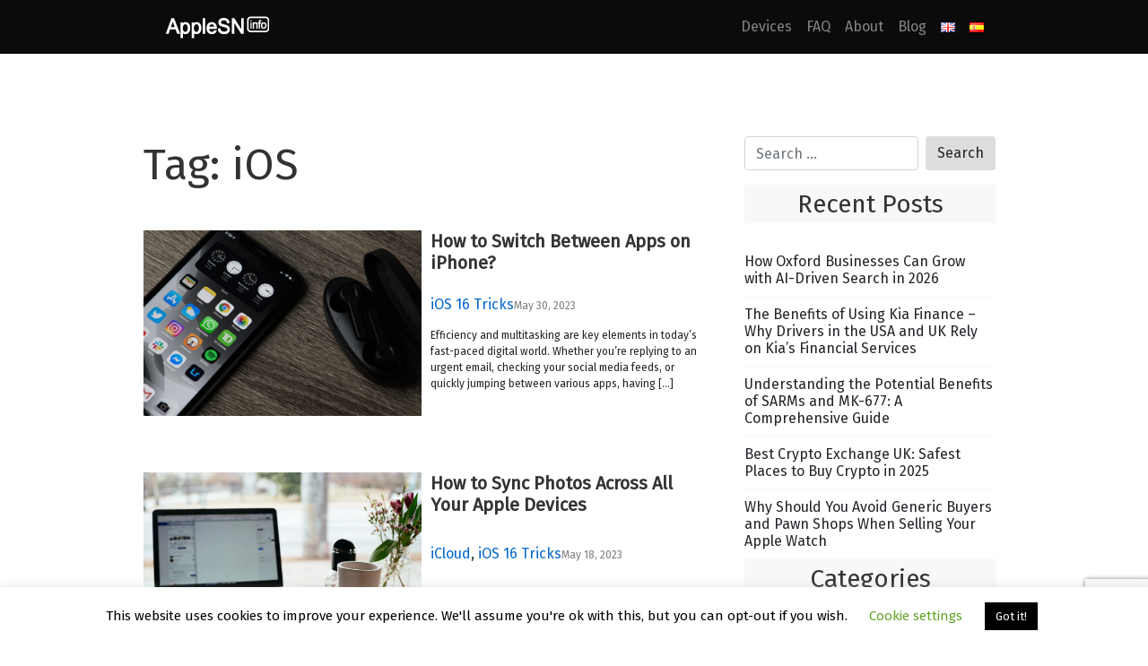

--- FILE ---
content_type: text/html; charset=UTF-8
request_url: https://applesn.info/tag/ios/
body_size: 22614
content:
<!DOCTYPE html>
<html lang="en-GB">
<head>
    <meta charset="UTF-8">
    <meta name="viewport" content="width=device-width, initial-scale=1">
    <meta http-equiv="X-UA-Compatible" content="IE=edge">
    <link rel="profile" href="http://gmpg.org/xfn/11">
		<!-- Google Tag Manager -->
	<script>(function(w,d,s,l,i){w[l]=w[l]||[];w[l].push({'gtm.start':
	new Date().getTime(),event:'gtm.js'});var f=d.getElementsByTagName(s)[0],
	j=d.createElement(s),dl=l!='dataLayer'?'&l='+l:'';j.async=true;j.src=
	'https://www.googletagmanager.com/gtm.js?id='+i+dl;f.parentNode.insertBefore(j,f);
	})(window,document,'script','dataLayer','GTM-NQCTCP4');</script>
	<!-- End Google Tag Manager -->
	<style>@import url(https://fonts.googleapis.com/css2?family=Fira+Sans&display=swap);</style>
	<script data-cfasync="false" type="text/javascript">(function(w, d) { var s = d.createElement('script'); s.src = '//cdn.adpushup.com/42861/adpushup.js'; s.crossOrigin='anonymous'; s.type = 'text/javascript'; s.async = true; (d.getElementsByTagName('head')[0] || d.getElementsByTagName('body')[0]).appendChild(s); w.adpushup = w.adpushup || {que:[]}; })(window, document);</script>
	
<meta name='robots' content='index, follow, max-image-preview:large, max-snippet:-1, max-video-preview:-1' />

	<!-- This site is optimized with the Yoast SEO plugin v20.13 - https://yoast.com/wordpress/plugins/seo/ -->
	<title>iOS Archives - AppleSN.info</title>
	<link rel="canonical" href="https://applesn.info/tag/ios/" />
	<link rel="next" href="https://applesn.info/tag/ios/page/2/" />
	<meta property="og:locale" content="en_GB" />
	<meta property="og:type" content="article" />
	<meta property="og:title" content="iOS Archives - AppleSN.info" />
	<meta property="og:url" content="https://applesn.info/tag/ios/" />
	<meta property="og:site_name" content="AppleSN.info" />
	<meta name="twitter:card" content="summary_large_image" />
	<script type="application/ld+json" class="yoast-schema-graph">{"@context":"https://schema.org","@graph":[{"@type":"CollectionPage","@id":"https://applesn.info/tag/ios/","url":"https://applesn.info/tag/ios/","name":"iOS Archives - AppleSN.info","isPartOf":{"@id":"https://applesn.info/#website"},"primaryImageOfPage":{"@id":"https://applesn.info/tag/ios/#primaryimage"},"image":{"@id":"https://applesn.info/tag/ios/#primaryimage"},"thumbnailUrl":"https://applesn.info/wp-content/uploads/2023/05/thom-bradley-ap8jsn3B9gI-unsplash-scaled.jpg","breadcrumb":{"@id":"https://applesn.info/tag/ios/#breadcrumb"},"inLanguage":"en-GB"},{"@type":"ImageObject","inLanguage":"en-GB","@id":"https://applesn.info/tag/ios/#primaryimage","url":"https://applesn.info/wp-content/uploads/2023/05/thom-bradley-ap8jsn3B9gI-unsplash-scaled.jpg","contentUrl":"https://applesn.info/wp-content/uploads/2023/05/thom-bradley-ap8jsn3B9gI-unsplash-scaled.jpg","width":2560,"height":1707},{"@type":"BreadcrumbList","@id":"https://applesn.info/tag/ios/#breadcrumb","itemListElement":[{"@type":"ListItem","position":1,"name":"Home","item":"https://applesn.info/"},{"@type":"ListItem","position":2,"name":"iOS"}]},{"@type":"WebSite","@id":"https://applesn.info/#website","url":"https://applesn.info/","name":"AppleSN.info","description":"Check Your Apple SN","potentialAction":[{"@type":"SearchAction","target":{"@type":"EntryPoint","urlTemplate":"https://applesn.info/?s={search_term_string}"},"query-input":"required name=search_term_string"}],"inLanguage":"en-GB"}]}</script>
	<!-- / Yoast SEO plugin. -->


<link rel="alternate" type="application/rss+xml" title="AppleSN.info &raquo; Feed" href="https://applesn.info/feed/" />
<link rel="alternate" type="application/rss+xml" title="AppleSN.info &raquo; Comments Feed" href="https://applesn.info/comments/feed/" />
<link rel="alternate" type="application/rss+xml" title="AppleSN.info &raquo; iOS Tag Feed" href="https://applesn.info/tag/ios/feed/" />

<link data-optimized="1" rel='stylesheet' id='wp-block-library-css' href='https://applesn.info/wp-content/litespeed/css/102b7be39b6d17c705908853f161f447.css?ver=1f447' type='text/css' media='all' />
<style id='ce4wp-subscribe-style-inline-css' type='text/css'>.wp-block-ce4wp-subscribe{max-width:840px;margin:0 auto}.wp-block-ce4wp-subscribe .title{margin-bottom:0}.wp-block-ce4wp-subscribe .subTitle{margin-top:0;font-size:.8em}.wp-block-ce4wp-subscribe .disclaimer{margin-top:5px;font-size:.8em}.wp-block-ce4wp-subscribe .disclaimer .disclaimer-label{margin-left:10px}.wp-block-ce4wp-subscribe .inputBlock{width:100%;margin-bottom:10px}.wp-block-ce4wp-subscribe .inputBlock input{width:100%}.wp-block-ce4wp-subscribe .inputBlock label{display:inline-block}.wp-block-ce4wp-subscribe .submit-button{margin-top:25px;display:block}.wp-block-ce4wp-subscribe .required-text{display:inline-block;margin:0;padding:0;margin-left:.3em}.wp-block-ce4wp-subscribe .onSubmission{height:0;max-width:840px;margin:0 auto}.wp-block-ce4wp-subscribe .firstNameSummary .lastNameSummary{text-transform:capitalize}.wp-block-ce4wp-subscribe .ce4wp-inline-notification{display:flex;flex-direction:row;align-items:center;padding:13px 10px;width:100%;height:40px;border-style:solid;border-color:orange;border-width:1px;border-left-width:4px;border-radius:3px;background:rgb(255 133 15 / .1);flex:none;order:0;flex-grow:1;margin:0 0}.wp-block-ce4wp-subscribe .ce4wp-inline-warning-text{font-style:normal;font-weight:400;font-size:16px;line-height:20px;display:flex;align-items:center;color:#571600;margin-left:9px}.wp-block-ce4wp-subscribe .ce4wp-inline-warning-icon{color:orange}.wp-block-ce4wp-subscribe .ce4wp-inline-warning-arrow{color:#571600;margin-left:auto}.wp-block-ce4wp-subscribe .ce4wp-banner-clickable{cursor:pointer}.ce4wp-link{cursor:pointer}.no-flex{display:block}.sub-header{margin-bottom:1em}</style>
<link data-optimized="1" rel='stylesheet' id='wc-blocks-style-css' href='https://applesn.info/wp-content/litespeed/css/705d538f27e4da880e98859ce559904e.css?ver=9904e' type='text/css' media='all' />
<link data-optimized="1" rel='stylesheet' id='wc-blocks-style-active-filters-css' href='https://applesn.info/wp-content/litespeed/css/578be3e0eed5b616fa00a0d67ef0758d.css?ver=0758d' type='text/css' media='all' />
<link data-optimized="1" rel='stylesheet' id='wc-blocks-style-add-to-cart-form-css' href='https://applesn.info/wp-content/litespeed/css/ad75ef3fcd5c94f7d3d9351b5ae88992.css?ver=88992' type='text/css' media='all' />
<link data-optimized="1" rel='stylesheet' id='wc-blocks-packages-style-css' href='https://applesn.info/wp-content/litespeed/css/b589460ae30f06bd88cb6820072f64db.css?ver=f64db' type='text/css' media='all' />
<link data-optimized="1" rel='stylesheet' id='wc-blocks-style-all-products-css' href='https://applesn.info/wp-content/litespeed/css/3c1a11a365cf51bccfef21ebae0bd587.css?ver=bd587' type='text/css' media='all' />
<link data-optimized="1" rel='stylesheet' id='wc-blocks-style-all-reviews-css' href='https://applesn.info/wp-content/litespeed/css/8805cba35942b7edd2ee10755fd0ba4c.css?ver=0ba4c' type='text/css' media='all' />
<link data-optimized="1" rel='stylesheet' id='wc-blocks-style-attribute-filter-css' href='https://applesn.info/wp-content/litespeed/css/aa2ec94c4e3847697ed527c7a8aba221.css?ver=ba221' type='text/css' media='all' />
<link data-optimized="1" rel='stylesheet' id='wc-blocks-style-breadcrumbs-css' href='https://applesn.info/wp-content/litespeed/css/ea367881ef56cb116281fb80389fd9cf.css?ver=fd9cf' type='text/css' media='all' />
<link data-optimized="1" rel='stylesheet' id='wc-blocks-style-catalog-sorting-css' href='https://applesn.info/wp-content/litespeed/css/bb3c8d99bc4b12bfe97f33cbdbfbdcdb.css?ver=bdcdb' type='text/css' media='all' />
<link data-optimized="1" rel='stylesheet' id='wc-blocks-style-customer-account-css' href='https://applesn.info/wp-content/litespeed/css/33678668ed9e20edb53c03657c851abd.css?ver=51abd' type='text/css' media='all' />
<link data-optimized="1" rel='stylesheet' id='wc-blocks-style-featured-category-css' href='https://applesn.info/wp-content/litespeed/css/4d0c0ad40bf899a89af0e90f05a3e412.css?ver=3e412' type='text/css' media='all' />
<link data-optimized="1" rel='stylesheet' id='wc-blocks-style-featured-product-css' href='https://applesn.info/wp-content/litespeed/css/b66e23d8f9946f37a3eb80318b205821.css?ver=05821' type='text/css' media='all' />
<link data-optimized="1" rel='stylesheet' id='wc-blocks-style-mini-cart-css' href='https://applesn.info/wp-content/litespeed/css/fec8e9214f837e1e44326f1146116505.css?ver=16505' type='text/css' media='all' />
<link data-optimized="1" rel='stylesheet' id='wc-blocks-style-price-filter-css' href='https://applesn.info/wp-content/litespeed/css/23a203a771f940a2ab640f43dfb03d96.css?ver=03d96' type='text/css' media='all' />
<link data-optimized="1" rel='stylesheet' id='wc-blocks-style-product-add-to-cart-css' href='https://applesn.info/wp-content/litespeed/css/94246255cc88207c237bb621e99d4d8f.css?ver=d4d8f' type='text/css' media='all' />
<link data-optimized="1" rel='stylesheet' id='wc-blocks-style-product-button-css' href='https://applesn.info/wp-content/litespeed/css/a666ba5e8447549cef2d9ddb088b233f.css?ver=b233f' type='text/css' media='all' />
<link data-optimized="1" rel='stylesheet' id='wc-blocks-style-product-categories-css' href='https://applesn.info/wp-content/litespeed/css/579a3a2f0f4eaf2012dd845fe700ca11.css?ver=0ca11' type='text/css' media='all' />
<link data-optimized="1" rel='stylesheet' id='wc-blocks-style-product-image-css' href='https://applesn.info/wp-content/litespeed/css/2c0fd419619b2f26cb7995db451166cb.css?ver=166cb' type='text/css' media='all' />
<link data-optimized="1" rel='stylesheet' id='wc-blocks-style-product-image-gallery-css' href='https://applesn.info/wp-content/litespeed/css/ce79148083d6ae358332bb932d2b0388.css?ver=b0388' type='text/css' media='all' />
<link data-optimized="1" rel='stylesheet' id='wc-blocks-style-product-query-css' href='https://applesn.info/wp-content/litespeed/css/84aa7bd634510efc7cc04afd4e79e1b7.css?ver=9e1b7' type='text/css' media='all' />
<link data-optimized="1" rel='stylesheet' id='wc-blocks-style-product-results-count-css' href='https://applesn.info/wp-content/litespeed/css/5c9dbfe02254332f87992a6a55a9c528.css?ver=9c528' type='text/css' media='all' />
<link data-optimized="1" rel='stylesheet' id='wc-blocks-style-product-reviews-css' href='https://applesn.info/wp-content/litespeed/css/10c37e22e7361cb43bb715531dad8c7d.css?ver=d8c7d' type='text/css' media='all' />
<link data-optimized="1" rel='stylesheet' id='wc-blocks-style-product-sale-badge-css' href='https://applesn.info/wp-content/litespeed/css/2eb15ab95519e9dca4b80c08af834039.css?ver=34039' type='text/css' media='all' />
<link data-optimized="1" rel='stylesheet' id='wc-blocks-style-product-search-css' href='https://applesn.info/wp-content/litespeed/css/d91f091e49f156921e4aca0241c91f94.css?ver=91f94' type='text/css' media='all' />
<link data-optimized="1" rel='stylesheet' id='wc-blocks-style-product-sku-css' href='https://applesn.info/wp-content/litespeed/css/35a4b7e0bfd9f298f3b3d9bb5c8958e1.css?ver=958e1' type='text/css' media='all' />
<link data-optimized="1" rel='stylesheet' id='wc-blocks-style-product-stock-indicator-css' href='https://applesn.info/wp-content/litespeed/css/7bf35026799c9854c05f530a5d33aeee.css?ver=3aeee' type='text/css' media='all' />
<link data-optimized="1" rel='stylesheet' id='wc-blocks-style-product-summary-css' href='https://applesn.info/wp-content/litespeed/css/befe58895b5ce53dabbc0f41b443a895.css?ver=3a895' type='text/css' media='all' />
<link data-optimized="1" rel='stylesheet' id='wc-blocks-style-product-title-css' href='https://applesn.info/wp-content/litespeed/css/73ecc2ad107441d13d47c0881980ea09.css?ver=0ea09' type='text/css' media='all' />
<link data-optimized="1" rel='stylesheet' id='wc-blocks-style-rating-filter-css' href='https://applesn.info/wp-content/litespeed/css/6052b03270ece9ebacc560c5e473e59a.css?ver=3e59a' type='text/css' media='all' />
<link data-optimized="1" rel='stylesheet' id='wc-blocks-style-reviews-by-category-css' href='https://applesn.info/wp-content/litespeed/css/51d518057b5a98f3b8cdeb8d0eccb86a.css?ver=cb86a' type='text/css' media='all' />
<link data-optimized="1" rel='stylesheet' id='wc-blocks-style-reviews-by-product-css' href='https://applesn.info/wp-content/litespeed/css/b3ff8c419d879093efcd9bdf0c823ec3.css?ver=23ec3' type='text/css' media='all' />
<link data-optimized="1" rel='stylesheet' id='wc-blocks-style-product-details-css' href='https://applesn.info/wp-content/litespeed/css/ad7ec5ed8152300f2dc7f4ded869d56a.css?ver=9d56a' type='text/css' media='all' />
<link data-optimized="1" rel='stylesheet' id='wc-blocks-style-single-product-css' href='https://applesn.info/wp-content/litespeed/css/fee74446d7a065b4203aeb70ff3469cd.css?ver=469cd' type='text/css' media='all' />
<link data-optimized="1" rel='stylesheet' id='wc-blocks-style-stock-filter-css' href='https://applesn.info/wp-content/litespeed/css/02de441306d2d5174ea47e0e20b81dfd.css?ver=81dfd' type='text/css' media='all' />
<link data-optimized="1" rel='stylesheet' id='wc-blocks-style-cart-css' href='https://applesn.info/wp-content/litespeed/css/eac96de891c5fdd88a12664cff40fd4e.css?ver=0fd4e' type='text/css' media='all' />
<link data-optimized="1" rel='stylesheet' id='wc-blocks-style-checkout-css' href='https://applesn.info/wp-content/litespeed/css/70bae30ed79f495e58c2b768a7dc5594.css?ver=c5594' type='text/css' media='all' />
<link data-optimized="1" rel='stylesheet' id='wc-blocks-style-mini-cart-contents-css' href='https://applesn.info/wp-content/litespeed/css/5eb25c17d044036eef72ec418ad61a1c.css?ver=61a1c' type='text/css' media='all' />
<link data-optimized="1" rel='stylesheet' id='classic-theme-styles-css' href='https://applesn.info/wp-content/litespeed/css/4cae2f485aca919fcf0440057d89e415.css?ver=9e415' type='text/css' media='all' />
<style id='global-styles-inline-css' type='text/css'>body{--wp--preset--color--black:#000000;--wp--preset--color--cyan-bluish-gray:#abb8c3;--wp--preset--color--white:#ffffff;--wp--preset--color--pale-pink:#f78da7;--wp--preset--color--vivid-red:#cf2e2e;--wp--preset--color--luminous-vivid-orange:#ff6900;--wp--preset--color--luminous-vivid-amber:#fcb900;--wp--preset--color--light-green-cyan:#7bdcb5;--wp--preset--color--vivid-green-cyan:#00d084;--wp--preset--color--pale-cyan-blue:#8ed1fc;--wp--preset--color--vivid-cyan-blue:#0693e3;--wp--preset--color--vivid-purple:#9b51e0;--wp--preset--gradient--vivid-cyan-blue-to-vivid-purple:linear-gradient(135deg,rgba(6,147,227,1) 0%,rgb(155,81,224) 100%);--wp--preset--gradient--light-green-cyan-to-vivid-green-cyan:linear-gradient(135deg,rgb(122,220,180) 0%,rgb(0,208,130) 100%);--wp--preset--gradient--luminous-vivid-amber-to-luminous-vivid-orange:linear-gradient(135deg,rgba(252,185,0,1) 0%,rgba(255,105,0,1) 100%);--wp--preset--gradient--luminous-vivid-orange-to-vivid-red:linear-gradient(135deg,rgba(255,105,0,1) 0%,rgb(207,46,46) 100%);--wp--preset--gradient--very-light-gray-to-cyan-bluish-gray:linear-gradient(135deg,rgb(238,238,238) 0%,rgb(169,184,195) 100%);--wp--preset--gradient--cool-to-warm-spectrum:linear-gradient(135deg,rgb(74,234,220) 0%,rgb(151,120,209) 20%,rgb(207,42,186) 40%,rgb(238,44,130) 60%,rgb(251,105,98) 80%,rgb(254,248,76) 100%);--wp--preset--gradient--blush-light-purple:linear-gradient(135deg,rgb(255,206,236) 0%,rgb(152,150,240) 100%);--wp--preset--gradient--blush-bordeaux:linear-gradient(135deg,rgb(254,205,165) 0%,rgb(254,45,45) 50%,rgb(107,0,62) 100%);--wp--preset--gradient--luminous-dusk:linear-gradient(135deg,rgb(255,203,112) 0%,rgb(199,81,192) 50%,rgb(65,88,208) 100%);--wp--preset--gradient--pale-ocean:linear-gradient(135deg,rgb(255,245,203) 0%,rgb(182,227,212) 50%,rgb(51,167,181) 100%);--wp--preset--gradient--electric-grass:linear-gradient(135deg,rgb(202,248,128) 0%,rgb(113,206,126) 100%);--wp--preset--gradient--midnight:linear-gradient(135deg,rgb(2,3,129) 0%,rgb(40,116,252) 100%);--wp--preset--duotone--dark-grayscale:url('#wp-duotone-dark-grayscale');--wp--preset--duotone--grayscale:url('#wp-duotone-grayscale');--wp--preset--duotone--purple-yellow:url('#wp-duotone-purple-yellow');--wp--preset--duotone--blue-red:url('#wp-duotone-blue-red');--wp--preset--duotone--midnight:url('#wp-duotone-midnight');--wp--preset--duotone--magenta-yellow:url('#wp-duotone-magenta-yellow');--wp--preset--duotone--purple-green:url('#wp-duotone-purple-green');--wp--preset--duotone--blue-orange:url('#wp-duotone-blue-orange');--wp--preset--font-size--small:13px;--wp--preset--font-size--medium:20px;--wp--preset--font-size--large:36px;--wp--preset--font-size--x-large:42px;--wp--preset--spacing--20:0.44rem;--wp--preset--spacing--30:0.67rem;--wp--preset--spacing--40:1rem;--wp--preset--spacing--50:1.5rem;--wp--preset--spacing--60:2.25rem;--wp--preset--spacing--70:3.38rem;--wp--preset--spacing--80:5.06rem;--wp--preset--shadow--natural:6px 6px 9px rgba(0, 0, 0, 0.2);--wp--preset--shadow--deep:12px 12px 50px rgba(0, 0, 0, 0.4);--wp--preset--shadow--sharp:6px 6px 0px rgba(0, 0, 0, 0.2);--wp--preset--shadow--outlined:6px 6px 0px -3px rgba(255, 255, 255, 1), 6px 6px rgba(0, 0, 0, 1);--wp--preset--shadow--crisp:6px 6px 0px rgba(0, 0, 0, 1)}:where(.is-layout-flex){gap:.5em}body .is-layout-flow>.alignleft{float:left;margin-inline-start:0;margin-inline-end:2em}body .is-layout-flow>.alignright{float:right;margin-inline-start:2em;margin-inline-end:0}body .is-layout-flow>.aligncenter{margin-left:auto!important;margin-right:auto!important}body .is-layout-constrained>.alignleft{float:left;margin-inline-start:0;margin-inline-end:2em}body .is-layout-constrained>.alignright{float:right;margin-inline-start:2em;margin-inline-end:0}body .is-layout-constrained>.aligncenter{margin-left:auto!important;margin-right:auto!important}body .is-layout-constrained>:where(:not(.alignleft):not(.alignright):not(.alignfull)){max-width:var(--wp--style--global--content-size);margin-left:auto!important;margin-right:auto!important}body .is-layout-constrained>.alignwide{max-width:var(--wp--style--global--wide-size)}body .is-layout-flex{display:flex}body .is-layout-flex{flex-wrap:wrap;align-items:center}body .is-layout-flex>*{margin:0}:where(.wp-block-columns.is-layout-flex){gap:2em}.has-black-color{color:var(--wp--preset--color--black)!important}.has-cyan-bluish-gray-color{color:var(--wp--preset--color--cyan-bluish-gray)!important}.has-white-color{color:var(--wp--preset--color--white)!important}.has-pale-pink-color{color:var(--wp--preset--color--pale-pink)!important}.has-vivid-red-color{color:var(--wp--preset--color--vivid-red)!important}.has-luminous-vivid-orange-color{color:var(--wp--preset--color--luminous-vivid-orange)!important}.has-luminous-vivid-amber-color{color:var(--wp--preset--color--luminous-vivid-amber)!important}.has-light-green-cyan-color{color:var(--wp--preset--color--light-green-cyan)!important}.has-vivid-green-cyan-color{color:var(--wp--preset--color--vivid-green-cyan)!important}.has-pale-cyan-blue-color{color:var(--wp--preset--color--pale-cyan-blue)!important}.has-vivid-cyan-blue-color{color:var(--wp--preset--color--vivid-cyan-blue)!important}.has-vivid-purple-color{color:var(--wp--preset--color--vivid-purple)!important}.has-black-background-color{background-color:var(--wp--preset--color--black)!important}.has-cyan-bluish-gray-background-color{background-color:var(--wp--preset--color--cyan-bluish-gray)!important}.has-white-background-color{background-color:var(--wp--preset--color--white)!important}.has-pale-pink-background-color{background-color:var(--wp--preset--color--pale-pink)!important}.has-vivid-red-background-color{background-color:var(--wp--preset--color--vivid-red)!important}.has-luminous-vivid-orange-background-color{background-color:var(--wp--preset--color--luminous-vivid-orange)!important}.has-luminous-vivid-amber-background-color{background-color:var(--wp--preset--color--luminous-vivid-amber)!important}.has-light-green-cyan-background-color{background-color:var(--wp--preset--color--light-green-cyan)!important}.has-vivid-green-cyan-background-color{background-color:var(--wp--preset--color--vivid-green-cyan)!important}.has-pale-cyan-blue-background-color{background-color:var(--wp--preset--color--pale-cyan-blue)!important}.has-vivid-cyan-blue-background-color{background-color:var(--wp--preset--color--vivid-cyan-blue)!important}.has-vivid-purple-background-color{background-color:var(--wp--preset--color--vivid-purple)!important}.has-black-border-color{border-color:var(--wp--preset--color--black)!important}.has-cyan-bluish-gray-border-color{border-color:var(--wp--preset--color--cyan-bluish-gray)!important}.has-white-border-color{border-color:var(--wp--preset--color--white)!important}.has-pale-pink-border-color{border-color:var(--wp--preset--color--pale-pink)!important}.has-vivid-red-border-color{border-color:var(--wp--preset--color--vivid-red)!important}.has-luminous-vivid-orange-border-color{border-color:var(--wp--preset--color--luminous-vivid-orange)!important}.has-luminous-vivid-amber-border-color{border-color:var(--wp--preset--color--luminous-vivid-amber)!important}.has-light-green-cyan-border-color{border-color:var(--wp--preset--color--light-green-cyan)!important}.has-vivid-green-cyan-border-color{border-color:var(--wp--preset--color--vivid-green-cyan)!important}.has-pale-cyan-blue-border-color{border-color:var(--wp--preset--color--pale-cyan-blue)!important}.has-vivid-cyan-blue-border-color{border-color:var(--wp--preset--color--vivid-cyan-blue)!important}.has-vivid-purple-border-color{border-color:var(--wp--preset--color--vivid-purple)!important}.has-vivid-cyan-blue-to-vivid-purple-gradient-background{background:var(--wp--preset--gradient--vivid-cyan-blue-to-vivid-purple)!important}.has-light-green-cyan-to-vivid-green-cyan-gradient-background{background:var(--wp--preset--gradient--light-green-cyan-to-vivid-green-cyan)!important}.has-luminous-vivid-amber-to-luminous-vivid-orange-gradient-background{background:var(--wp--preset--gradient--luminous-vivid-amber-to-luminous-vivid-orange)!important}.has-luminous-vivid-orange-to-vivid-red-gradient-background{background:var(--wp--preset--gradient--luminous-vivid-orange-to-vivid-red)!important}.has-very-light-gray-to-cyan-bluish-gray-gradient-background{background:var(--wp--preset--gradient--very-light-gray-to-cyan-bluish-gray)!important}.has-cool-to-warm-spectrum-gradient-background{background:var(--wp--preset--gradient--cool-to-warm-spectrum)!important}.has-blush-light-purple-gradient-background{background:var(--wp--preset--gradient--blush-light-purple)!important}.has-blush-bordeaux-gradient-background{background:var(--wp--preset--gradient--blush-bordeaux)!important}.has-luminous-dusk-gradient-background{background:var(--wp--preset--gradient--luminous-dusk)!important}.has-pale-ocean-gradient-background{background:var(--wp--preset--gradient--pale-ocean)!important}.has-electric-grass-gradient-background{background:var(--wp--preset--gradient--electric-grass)!important}.has-midnight-gradient-background{background:var(--wp--preset--gradient--midnight)!important}.has-small-font-size{font-size:var(--wp--preset--font-size--small)!important}.has-medium-font-size{font-size:var(--wp--preset--font-size--medium)!important}.has-large-font-size{font-size:var(--wp--preset--font-size--large)!important}.has-x-large-font-size{font-size:var(--wp--preset--font-size--x-large)!important}.wp-block-navigation a:where(:not(.wp-element-button)){color:inherit}:where(.wp-block-columns.is-layout-flex){gap:2em}.wp-block-pullquote{font-size:1.5em;line-height:1.6}</style>
<link data-optimized="1" rel='stylesheet' id='wapf-frontend-css-css' href='https://applesn.info/wp-content/litespeed/css/9310981f8c5409c31f5def9341ee3ecf.css?ver=e3ecf' type='text/css' media='all' />
<link data-optimized="1" rel='stylesheet' id='cookie-law-info-css' href='https://applesn.info/wp-content/litespeed/css/d1bbfc25d3c61558481ab2a569e91c94.css?ver=91c94' type='text/css' media='all' />
<link data-optimized="1" rel='stylesheet' id='cookie-law-info-gdpr-css' href='https://applesn.info/wp-content/litespeed/css/938f2dd3a2494424c09ff27b206cb381.css?ver=cb381' type='text/css' media='all' />
<link data-optimized="1" rel='stylesheet' id='woocommerce-layout-css' href='https://applesn.info/wp-content/litespeed/css/7ee97218f3d6496286d1a849eef55830.css?ver=55830' type='text/css' media='all' />
<link data-optimized="1" rel='stylesheet' id='woocommerce-smallscreen-css' href='https://applesn.info/wp-content/litespeed/css/dfebf88c5c3326bb84ffff99c2fdfea5.css?ver=dfea5' type='text/css' media='only screen and (max-width: 768px)' />
<link data-optimized="1" rel='stylesheet' id='woocommerce-general-css' href='https://applesn.info/wp-content/litespeed/css/076e6075f6dbd971678b66ff605df0f9.css?ver=df0f9' type='text/css' media='all' />
<style id='woocommerce-inline-inline-css' type='text/css'>.woocommerce form .form-row .required{visibility:visible}</style>
<link data-optimized="1" rel='stylesheet' id='wp-bootstrap-starter-bootstrap-css-css' href='https://applesn.info/wp-content/litespeed/css/d49f0bd755655dd8240f054ce6be9de8.css?ver=e9de8' type='text/css' media='all' />
<link data-optimized="1" rel='stylesheet' id='wp-bootstrap-starter-fontawesome-cdn-css' href='https://applesn.info/wp-content/litespeed/css/ab749dad461d0304768b10f5887dc221.css?ver=dc221' type='text/css' media='all' />
<link data-optimized="1" rel='stylesheet' id='wp-bootstrap-starter-style-css' href='https://applesn.info/wp-content/litespeed/css/7c58feb7cb63018da9971fe94e8bf76a.css?ver=bf76a' type='text/css' media='all' />
<script type='text/javascript' src='https://applesn.info/wp-includes/js/jquery/jquery.min.js' id='jquery-core-js'></script>
<script data-optimized="1" type='text/javascript' src='https://applesn.info/wp-content/litespeed/js/fb58d858fd4be3e47b1c2fcc81b04615.js?ver=04615' id='jquery-migrate-js'></script>
<script data-optimized="1" type='text/javascript' id='cookie-law-info-js-extra'>var Cli_Data={"nn_cookie_ids":[],"cookielist":[],"non_necessary_cookies":[],"ccpaEnabled":"","ccpaRegionBased":"","ccpaBarEnabled":"","strictlyEnabled":["necessary","obligatoire"],"ccpaType":"gdpr","js_blocking":"","custom_integration":"","triggerDomRefresh":"","secure_cookies":""};var cli_cookiebar_settings={"animate_speed_hide":"500","animate_speed_show":"500","background":"#FFF","border":"#b1a6a6c2","border_on":"","button_1_button_colour":"#000","button_1_button_hover":"#000000","button_1_link_colour":"#fff","button_1_as_button":"1","button_1_new_win":"","button_2_button_colour":"#333","button_2_button_hover":"#292929","button_2_link_colour":"#444","button_2_as_button":"","button_2_hidebar":"","button_3_button_colour":"#000","button_3_button_hover":"#000000","button_3_link_colour":"#fff","button_3_as_button":"1","button_3_new_win":"","button_4_button_colour":"#000","button_4_button_hover":"#000000","button_4_link_colour":"#62a329","button_4_as_button":"","button_7_button_colour":"#61a229","button_7_button_hover":"#4e8221","button_7_link_colour":"#fff","button_7_as_button":"1","button_7_new_win":"","font_family":"inherit","header_fix":"","notify_animate_hide":"1","notify_animate_show":"","notify_div_id":"#cookie-law-info-bar","notify_position_horizontal":"right","notify_position_vertical":"bottom","scroll_close":"","scroll_close_reload":"","accept_close_reload":"","reject_close_reload":"","showagain_tab":"","showagain_background":"#fff","showagain_border":"#000","showagain_div_id":"#cookie-law-info-again","showagain_x_position":"100px","text":"#000","show_once_yn":"","show_once":"10000","logging_on":"","as_popup":"","popup_overlay":"1","bar_heading_text":"","cookie_bar_as":"banner","popup_showagain_position":"bottom-right","widget_position":"left"};var log_object={"ajax_url":"https:\/\/applesn.info\/wp-admin\/admin-ajax.php"}</script>
<script data-optimized="1" type='text/javascript' src='https://applesn.info/wp-content/litespeed/js/094cd0e07f93d92e673784684839798f.js?ver=9798f' id='cookie-law-info-js'></script>
<!--[if lt IE 9]>
<script type='text/javascript' src='https://applesn.info/wp-content/themes/wp-bootstrap-starter/inc/assets/js/html5.js' id='html5hiv-js'></script>
<![endif]-->
<link rel="https://api.w.org/" href="https://applesn.info/wp-json/" /><link rel="alternate" type="application/json" href="https://applesn.info/wp-json/wp/v2/tags/23" /><link rel="EditURI" type="application/rsd+xml" title="RSD" href="https://applesn.info/xmlrpc.php?rsd" />
<link rel="wlwmanifest" type="application/wlwmanifest+xml" href="https://applesn.info/wp-includes/wlwmanifest.xml" />
	<style>body .fc-consent-root .fc-dialog .fc-header h2{font-size:16px!important}body .fc-consent-root .fc-dialog-scrollable-content *,body .fc-consent-root .fc-dialog .fc-header h2,body .fc-consent-root .fc-dialog .fc-header h1,.fc-consent-root .fc-dialog .fc-header h2,body .fc-consent-root .fc-dialog-restricted-content,body .fc-consent-root .fc-button-label{font-family:'Open Sans',Arial,sans-serif!important}</style>
	<link rel="pingback" href="https://applesn.info/xmlrpc.php">    <style type="text/css">#page-sub-header{background:#fff}</style>
    	<noscript><style>.woocommerce-product-gallery{ opacity: 1 !important; }</style></noscript>
	<meta name="generator" content="Elementor 3.15.2; features: e_dom_optimization, e_optimized_assets_loading, additional_custom_breakpoints; settings: css_print_method-external, google_font-enabled, font_display-auto">
<link rel="icon" href="https://applesn.info/wp-content/uploads/2019/11/favicon.ico" sizes="32x32" />
<link rel="icon" href="https://applesn.info/wp-content/uploads/2019/11/favicon.ico" sizes="192x192" />
<link rel="apple-touch-icon" href="https://applesn.info/wp-content/uploads/2019/11/favicon.ico" />
<meta name="msapplication-TileImage" content="https://applesn.info/wp-content/uploads/2019/11/favicon.ico" />
		<style type="text/css" id="wp-custom-css">body.home{width:100vw;height:100vh;overflow:hidden}.home #page{width:100%;height:100%}.home #page #content{width:100%;height:100%}.page-title{margin-bottom:40px}#singlepost .entry-title{font-size:48px}.wc-stripe-elements-field,.wc-stripe-iban-element-field,.woocommerce-checkout #payment ul.payment_methods .stripe-card-group{width:100%}.row.nomargin{margin-right:0;margin-left:0}.pagination-links li a{display:inline-block;padding:5px 10px;background:rgb(0 0 0 / .02);color:#9a9a9a;border:1px solid rgb(0 0 0 / .02)}.pagination-links li a:hover{text-decoration:none;border-color:rgb(0 0 0 / .04);background:#fff0}.pagination-links li span{display:inline-block;padding:5px 10px}.pagination-links li{margin:0 3px;float:left;display:block}.inline-list.pagination-links{display:table;margin-left:auto;margin-right:auto}article{margin-bottom:63px}.blog-header-category{padding-bottom:15px}.blog-header-category a{color:#06c}.entry-title{margin:0 0 34px;padding:0 46px;text-align:center;font-size:24px;font-weight:600}.entry-meta{margin:0 0 23px;padding:11px 0;border-top:1px solid #ededde;border-bottom:1px solid #ededde}.entry-meta span{color:#2a2a2a;font-size:17px;opacity:.6}#applesnpage,#thisisblog,#singlepost,#woo,#archivepage{padding:92px 0}.container{max-width:960px}h3.widget-title{text-align:center;background:#f8f8f8;padding:5px;margin:0 0 23px}a{color:#333}.nav li a{padding:11px 0;border-bottom:1px solid #f8f8f8;color:#ccc}.nav li a:hover{color:#0066cc!important}#colophon{background:#F2F2F2;margin-top:80px}.hovimg p{text-align:center}.device-list img{position:inherit}@media (min-width:600px) and (max-width:767px){.abox{height:80%}}#devices{margin-right:0;margin-left:0}#applesn input,#applesn input::placeholder{font-size:21px;color:#fff;padding-left:12px;padding-right:12px}div img.size-full{max-width:100%;height:auto}div img{height:auto}#result{width:100%}@media (min-width:300px) and (max-width:419px){.hovimg{height:310px}}@media (max-width:360px){.gimihelp{width:100%}}@media (min-width:700px){#applesn input{width:480px}}#masthead{background-color:#0b0b0b}.navbar-light .navbar-nav .nav-link{color:#fff}.navbar-light .navbar-nav .nav-link:focus,.navbar-light .navbar-nav .nav-link:hover,.navbar-light .navbar-nav .active>.nav-link,.navbar-light .navbar-nav .nav-link.active,.navbar-light .navbar-nav .nav-link.show,.navbar-light .navbar-nav .show>.nav-link{color:#fff;opacity:.5}.nav li a,.nav li a:hover,.nav li a:focus,.nav li a:active,.footer a:hover{color:inherit;line-height:1.2em;padding-top:10px;padding-bottom:10px}.site-hero-small{max-width:100vw;width:100%}.container.row.site-hero-small{width:100%}#particles-js{margin-top:0;width:100vw;height:100vh}.hovimg{height:max-content!important}.device-list p.lineup{display:block;height:50px;text-align:center}.device-list img{padding:0 20px}#carrier-country{margin-bottom:0}#send_cc{background:#fff0;border:0;font-family:'Roboto',sans-serif!important;color:#06c}#send_cc:hover{text-decoration:underline}.the-cart{display:none!important}.product_meta .posted_in{display:none!important}.woocommerce-checkout .woocommerce-additional-fields .ce-field{display:none!important}.woocommerce-message.show-message{display:none!important}.woocommerce-notice.woocommerce-notice--success.woocommerce-thankyou-order-received{margin-top:20px}@media (min-width:769px){.woocommerce-page .woocommerce-checkout{clear:both;position:relative;min-height:720px}.checkout.woocommerce-checkout>*{width:calc(50% - 20px)}#payment{position:absolute;top:0;right:0;width:calc(50% - 20px)}.woocommerce .col2-set .col-1,.woocommerce-page .col2-set .col-1{width:100%}}.breadcrumbs-box{display:none}.box.shop-box{padding:20px 0}.devtab td{color:#000!important}.devtab tbody>tr:nth-of-type(odd)>td{background-color:transparent!important}.devimg{max-width:100%}table#result img{max-height:400px;max-width:66%}table#result td[style*="background-color"]{color:#000!important}#content .container img{max-width:100%;height:auto;display:block;margin-left:auto;margin-right:auto}.search-form label{display:inline;margin-bottom:0}form.search-form{display:flex;margin-bottom:1em}form.search-form input[type=submit]{background-color:#ddd;margin-left:.5em}span.entery-date,footer.entry-footer,.nav-links,aside>section{padding:0 10px}.nav-links:before{display:block;content:"See other:";font-weight:700}.nav-links{margin-bottom:30px}#content .container table img{display:inline}@media (max-width:700px){#applesn input{width:200px}}</style>
		</head>
<body class="archive tag tag-ios tag-23 theme-wp-bootstrap-starter woocommerce-no-js group-blog hfeed elementor-default elementor-kit-4943">
	<!-- Google Tag Manager (noscript) -->
	<noscript><iframe src="https://www.googletagmanager.com/ns.html?id=GTM-NQCTCP4"
	height="0" width="0" style="display:none;visibility:hidden"></iframe></noscript>
	<!-- End Google Tag Manager (noscript) -->

<svg xmlns="http://www.w3.org/2000/svg" viewBox="0 0 0 0" width="0" height="0" focusable="false" role="none" style="visibility: hidden; position: absolute; left: -9999px; overflow: hidden;" ><defs><filter id="wp-duotone-dark-grayscale"><feColorMatrix color-interpolation-filters="sRGB" type="matrix" values=" .299 .587 .114 0 0 .299 .587 .114 0 0 .299 .587 .114 0 0 .299 .587 .114 0 0 " /><feComponentTransfer color-interpolation-filters="sRGB" ><feFuncR type="table" tableValues="0 0.49803921568627" /><feFuncG type="table" tableValues="0 0.49803921568627" /><feFuncB type="table" tableValues="0 0.49803921568627" /><feFuncA type="table" tableValues="1 1" /></feComponentTransfer><feComposite in2="SourceGraphic" operator="in" /></filter></defs></svg><svg xmlns="http://www.w3.org/2000/svg" viewBox="0 0 0 0" width="0" height="0" focusable="false" role="none" style="visibility: hidden; position: absolute; left: -9999px; overflow: hidden;" ><defs><filter id="wp-duotone-grayscale"><feColorMatrix color-interpolation-filters="sRGB" type="matrix" values=" .299 .587 .114 0 0 .299 .587 .114 0 0 .299 .587 .114 0 0 .299 .587 .114 0 0 " /><feComponentTransfer color-interpolation-filters="sRGB" ><feFuncR type="table" tableValues="0 1" /><feFuncG type="table" tableValues="0 1" /><feFuncB type="table" tableValues="0 1" /><feFuncA type="table" tableValues="1 1" /></feComponentTransfer><feComposite in2="SourceGraphic" operator="in" /></filter></defs></svg><svg xmlns="http://www.w3.org/2000/svg" viewBox="0 0 0 0" width="0" height="0" focusable="false" role="none" style="visibility: hidden; position: absolute; left: -9999px; overflow: hidden;" ><defs><filter id="wp-duotone-purple-yellow"><feColorMatrix color-interpolation-filters="sRGB" type="matrix" values=" .299 .587 .114 0 0 .299 .587 .114 0 0 .299 .587 .114 0 0 .299 .587 .114 0 0 " /><feComponentTransfer color-interpolation-filters="sRGB" ><feFuncR type="table" tableValues="0.54901960784314 0.98823529411765" /><feFuncG type="table" tableValues="0 1" /><feFuncB type="table" tableValues="0.71764705882353 0.25490196078431" /><feFuncA type="table" tableValues="1 1" /></feComponentTransfer><feComposite in2="SourceGraphic" operator="in" /></filter></defs></svg><svg xmlns="http://www.w3.org/2000/svg" viewBox="0 0 0 0" width="0" height="0" focusable="false" role="none" style="visibility: hidden; position: absolute; left: -9999px; overflow: hidden;" ><defs><filter id="wp-duotone-blue-red"><feColorMatrix color-interpolation-filters="sRGB" type="matrix" values=" .299 .587 .114 0 0 .299 .587 .114 0 0 .299 .587 .114 0 0 .299 .587 .114 0 0 " /><feComponentTransfer color-interpolation-filters="sRGB" ><feFuncR type="table" tableValues="0 1" /><feFuncG type="table" tableValues="0 0.27843137254902" /><feFuncB type="table" tableValues="0.5921568627451 0.27843137254902" /><feFuncA type="table" tableValues="1 1" /></feComponentTransfer><feComposite in2="SourceGraphic" operator="in" /></filter></defs></svg><svg xmlns="http://www.w3.org/2000/svg" viewBox="0 0 0 0" width="0" height="0" focusable="false" role="none" style="visibility: hidden; position: absolute; left: -9999px; overflow: hidden;" ><defs><filter id="wp-duotone-midnight"><feColorMatrix color-interpolation-filters="sRGB" type="matrix" values=" .299 .587 .114 0 0 .299 .587 .114 0 0 .299 .587 .114 0 0 .299 .587 .114 0 0 " /><feComponentTransfer color-interpolation-filters="sRGB" ><feFuncR type="table" tableValues="0 0" /><feFuncG type="table" tableValues="0 0.64705882352941" /><feFuncB type="table" tableValues="0 1" /><feFuncA type="table" tableValues="1 1" /></feComponentTransfer><feComposite in2="SourceGraphic" operator="in" /></filter></defs></svg><svg xmlns="http://www.w3.org/2000/svg" viewBox="0 0 0 0" width="0" height="0" focusable="false" role="none" style="visibility: hidden; position: absolute; left: -9999px; overflow: hidden;" ><defs><filter id="wp-duotone-magenta-yellow"><feColorMatrix color-interpolation-filters="sRGB" type="matrix" values=" .299 .587 .114 0 0 .299 .587 .114 0 0 .299 .587 .114 0 0 .299 .587 .114 0 0 " /><feComponentTransfer color-interpolation-filters="sRGB" ><feFuncR type="table" tableValues="0.78039215686275 1" /><feFuncG type="table" tableValues="0 0.94901960784314" /><feFuncB type="table" tableValues="0.35294117647059 0.47058823529412" /><feFuncA type="table" tableValues="1 1" /></feComponentTransfer><feComposite in2="SourceGraphic" operator="in" /></filter></defs></svg><svg xmlns="http://www.w3.org/2000/svg" viewBox="0 0 0 0" width="0" height="0" focusable="false" role="none" style="visibility: hidden; position: absolute; left: -9999px; overflow: hidden;" ><defs><filter id="wp-duotone-purple-green"><feColorMatrix color-interpolation-filters="sRGB" type="matrix" values=" .299 .587 .114 0 0 .299 .587 .114 0 0 .299 .587 .114 0 0 .299 .587 .114 0 0 " /><feComponentTransfer color-interpolation-filters="sRGB" ><feFuncR type="table" tableValues="0.65098039215686 0.40392156862745" /><feFuncG type="table" tableValues="0 1" /><feFuncB type="table" tableValues="0.44705882352941 0.4" /><feFuncA type="table" tableValues="1 1" /></feComponentTransfer><feComposite in2="SourceGraphic" operator="in" /></filter></defs></svg><svg xmlns="http://www.w3.org/2000/svg" viewBox="0 0 0 0" width="0" height="0" focusable="false" role="none" style="visibility: hidden; position: absolute; left: -9999px; overflow: hidden;" ><defs><filter id="wp-duotone-blue-orange"><feColorMatrix color-interpolation-filters="sRGB" type="matrix" values=" .299 .587 .114 0 0 .299 .587 .114 0 0 .299 .587 .114 0 0 .299 .587 .114 0 0 " /><feComponentTransfer color-interpolation-filters="sRGB" ><feFuncR type="table" tableValues="0.098039215686275 1" /><feFuncG type="table" tableValues="0 0.66274509803922" /><feFuncB type="table" tableValues="0.84705882352941 0.41960784313725" /><feFuncA type="table" tableValues="1 1" /></feComponentTransfer><feComposite in2="SourceGraphic" operator="in" /></filter></defs></svg>
<div id="page" class="site">
	<a class="skip-link screen-reader-text" href="#content">Skip to content</a>
    	<header id="masthead" class="site-header navbar-static-top navbar-dark" role="banner">
        <div class="container">
            <nav class="navbar navbar-expand-xl p-0">
                <div class="navbar-brand">
                                            <a href="https://applesn.info/">
                            <img src="http://applesn.info/wp-content/uploads/2019/11/logo-applesn-beta.png" alt="AppleSN.info">
                        </a>
                    
                </div>
                <button class="navbar-toggler" type="button" data-toggle="collapse" data-target="#main-nav" aria-controls="" aria-expanded="false" aria-label="Toggle navigation">
                    <span class="navbar-toggler-icon"></span>
                </button>

                <div id="main-nav" class="collapse navbar-collapse justify-content-end"><ul id="menu-main-menu" class="navbar-nav"><li itemscope="itemscope" itemtype="https://www.schema.org/SiteNavigationElement" id="menu-item-37" class="menu-item menu-item-type-post_type menu-item-object-page menu-item-37 nav-item"><a title="Devices" href="https://applesn.info/devices/" class="nav-link">Devices</a></li>
<li itemscope="itemscope" itemtype="https://www.schema.org/SiteNavigationElement" id="menu-item-243" class="menu-item menu-item-type-post_type menu-item-object-page menu-item-243 nav-item"><a title="FAQ" href="https://applesn.info/faq/" class="nav-link">FAQ</a></li>
<li itemscope="itemscope" itemtype="https://www.schema.org/SiteNavigationElement" id="menu-item-244" class="menu-item menu-item-type-post_type menu-item-object-page menu-item-244 nav-item"><a title="About" href="https://applesn.info/about/" class="nav-link">About</a></li>
<li itemscope="itemscope" itemtype="https://www.schema.org/SiteNavigationElement" id="menu-item-4822" class="menu-item menu-item-type-post_type menu-item-object-page current_page_parent menu-item-4822 nav-item"><a title="Blog" href="https://applesn.info/blog/" class="nav-link">Blog</a></li>
<li itemscope="itemscope" itemtype="https://www.schema.org/SiteNavigationElement" id="menu-item-12622-en" class="lang-item lang-item-634 lang-item-en current-lang lang-item-first menu-item menu-item-type-custom menu-item-object-custom menu-item-12622-en nav-item"><a href="https://applesn.info/tag/ios/" class="nav-link" hreflang="en-GB" lang="en-GB"><img src="[data-uri]" alt="English" width="16" height="11" style="width: 16px; height: 11px;" /></a></li>
<li itemscope="itemscope" itemtype="https://www.schema.org/SiteNavigationElement" id="menu-item-12622-es" class="lang-item lang-item-637 lang-item-es no-translation menu-item menu-item-type-custom menu-item-object-custom menu-item-12622-es nav-item"><a href="https://applesn.info/es/" class="nav-link" hreflang="es-ES" lang="es-ES"><img src="[data-uri]" alt="Español" width="16" height="11" style="width: 16px; height: 11px;" /></a></li>
</ul></div>
            </nav>
        </div>
	</header><!-- #masthead -->
    	<div id="content" class="site-content">

                
		<div id="archivepage" class="container">
			<div class="row">
				<section id="primary" class="content-area col-sm-12 col-lg-8">
					<div id="main" class="site-main" role="main">

					
						<header class="page-header">
							<h1 class="page-title">Tag: <span>iOS</span></h1>						</header><!-- .page-header -->

						<article id="post-10049" class="post-10049 post type-post status-publish format-standard has-post-thumbnail hentry category-ios16-tricks tag-ios tag-ios-16 tag-iphone tag-navigation tag-tips tag-tricks">
	<div class="post_two-col">
		<div class="post-thumbnail">
			<a class="js_links" data-href="aHR0cHM6Ly9hcHBsZXNuLmluZm8vMjAyMy8wNS8zMC9ob3ctdG8tc3dpdGNoLWJldHdlZW4tYXBwcy1vbi1pcGhvbmUv">
				<img width="2560" height="1707" src="https://applesn.info/wp-content/uploads/2023/05/thom-bradley-ap8jsn3B9gI-unsplash-scaled.jpg" class="attachment-post-thumbnail size-post-thumbnail wp-post-image" alt="" decoding="async" srcset="https://applesn.info/wp-content/uploads/2023/05/thom-bradley-ap8jsn3B9gI-unsplash-scaled.jpg 2560w, https://applesn.info/wp-content/uploads/2023/05/thom-bradley-ap8jsn3B9gI-unsplash-scaled-600x400.jpg 600w, https://applesn.info/wp-content/uploads/2023/05/thom-bradley-ap8jsn3B9gI-unsplash-300x200.jpg 300w, https://applesn.info/wp-content/uploads/2023/05/thom-bradley-ap8jsn3B9gI-unsplash-1024x683.jpg 1024w, https://applesn.info/wp-content/uploads/2023/05/thom-bradley-ap8jsn3B9gI-unsplash-768x512.jpg 768w, https://applesn.info/wp-content/uploads/2023/05/thom-bradley-ap8jsn3B9gI-unsplash-1536x1024.jpg 1536w, https://applesn.info/wp-content/uploads/2023/05/thom-bradley-ap8jsn3B9gI-unsplash-2048x1365.jpg 2048w" sizes="(max-width: 2560px) 100vw, 2560px" />			</a>
		</div>
		<div class="post-content content1">
			<header class="entry-header">

				<h2 class="entry-title"><a href="https://applesn.info/2023/05/30/how-to-switch-between-apps-on-iphone/" rel="bookmark">How to Switch Between Apps on iPhone?</a></h2>			</header>
		</div>
		<div class="post-content content2">
			<header class="entry-header">

								
				<div class="post_meta-wrap">
					<div class="blog-header-category">
						<a href="https://applesn.info/category/ios16-tricks/" rel="category tag">iOS 16 Tricks</a>					</div>
					
					<div class="entry-meta">
					<span class="entry-date">May 30, 2023</span>
						
					</div><!-- .entry-meta -->
				</div>
				
							</header><!-- .entry-header -->
		</div>
		<div class="post-content content3">
			<div class="entry-content">
				<p>Efficiency and multitasking are key elements in today&#8217;s fast-paced digital world. Whether you&#8217;re replying to an urgent email, checking your social media feeds, or quickly jumping between various apps, having [&hellip;]</p>

			</div><!-- .entry-content -->

			<footer class="entry-footer">
				
			</footer><!-- .entry-footer -->
		</div>
	</div>
</article><!-- #post-## -->
<article id="post-10014" class="post-10014 post type-post status-publish format-standard has-post-thumbnail hentry category-icloud category-ios16-tricks tag-apple tag-icloud tag-ios tag-ipad tag-iphone tag-photos">
	<div class="post_two-col">
		<div class="post-thumbnail">
			<a class="js_links" data-href="aHR0cHM6Ly9hcHBsZXNuLmluZm8vMjAyMy8wNS8xOC9ob3ctdG8tc3luYy1waG90b3MtYWNyb3NzLWFsbC15b3VyLWFwcGxlLWRldmljZXMv">
				<img width="1074" height="806" src="https://applesn.info/wp-content/uploads/2023/05/top-essay-2.png" class="attachment-post-thumbnail size-post-thumbnail wp-post-image" alt="Synchronization is the process of sharing files between devices. As you upload, edit, or share files from your phone, PC, or tablet, the system automatically updates the files on all devices simultaneously." decoding="async" loading="lazy" srcset="https://applesn.info/wp-content/uploads/2023/05/top-essay-2.png 1074w, https://applesn.info/wp-content/uploads/2023/05/top-essay-2-600x450.png 600w, https://applesn.info/wp-content/uploads/2023/05/top-essay-2-300x225.png 300w, https://applesn.info/wp-content/uploads/2023/05/top-essay-2-1024x768.png 1024w, https://applesn.info/wp-content/uploads/2023/05/top-essay-2-768x576.png 768w" sizes="(max-width: 1074px) 100vw, 1074px" />			</a>
		</div>
		<div class="post-content content1">
			<header class="entry-header">

				<h2 class="entry-title"><a href="https://applesn.info/2023/05/18/how-to-sync-photos-across-all-your-apple-devices/" rel="bookmark">How to Sync Photos Across All Your Apple Devices</a></h2>			</header>
		</div>
		<div class="post-content content2">
			<header class="entry-header">

								
				<div class="post_meta-wrap">
					<div class="blog-header-category">
						<a href="https://applesn.info/category/icloud/" rel="category tag">iCloud</a>, <a href="https://applesn.info/category/ios16-tricks/" rel="category tag">iOS 16 Tricks</a>					</div>
					
					<div class="entry-meta">
					<span class="entry-date">May 18, 2023</span>
						
					</div><!-- .entry-meta -->
				</div>
				
							</header><!-- .entry-header -->
		</div>
		<div class="post-content content3">
			<div class="entry-content">
				<p>Synchronization is the process of sharing files between devices. As you upload, edit, or share files from your phone, PC, or tablet, the system automatically updates the files on all [&hellip;]</p>

			</div><!-- .entry-content -->

			<footer class="entry-footer">
				
			</footer><!-- .entry-footer -->
		</div>
	</div>
</article><!-- #post-## -->
<article id="post-8278" class="post-8278 post type-post status-publish format-standard hentry category-ios16-tricks tag-apple-ios tag-ios tag-ios-16 tag-iphone tag-iphone-tricks">
	<div class="post_two-col">
		<div class="post-thumbnail">
			<a class="js_links" data-href="aHR0cHM6Ly9hcHBsZXNuLmluZm8vMjAyMy8wMi8xNi9ob3ctdG8tYWN0aXZhdGUtc2hha2UtdG8tdW5kby1mZWF0dXJlLW9uLWlvcy0xNi8=">
									<img src="https://applesn.info/wp-content/themes/applesn/img/placeholder.jpg" width="960" height="540" alt="How to Activate Shake to Undo Feature on iOS 16?" />
							</a>
		</div>
		<div class="post-content content1">
			<header class="entry-header">

				<h2 class="entry-title"><a href="https://applesn.info/2023/02/16/how-to-activate-shake-to-undo-feature-on-ios-16/" rel="bookmark">How to Activate Shake to Undo Feature on iOS 16?</a></h2>			</header>
		</div>
		<div class="post-content content2">
			<header class="entry-header">

								
				<div class="post_meta-wrap">
					<div class="blog-header-category">
						<a href="https://applesn.info/category/ios16-tricks/" rel="category tag">iOS 16 Tricks</a>					</div>
					
					<div class="entry-meta">
					<span class="entry-date">February 16, 2023</span>
						
					</div><!-- .entry-meta -->
				</div>
				
							</header><!-- .entry-header -->
		</div>
		<div class="post-content content3">
			<div class="entry-content">
				<p>The Shake to Undo feature on iOS 16 is a useful tool that can help you quickly correct mistakes made while typing on your iPhone or iPad. This feature allows [&hellip;]</p>

			</div><!-- .entry-content -->

			<footer class="entry-footer">
				
			</footer><!-- .entry-footer -->
		</div>
	</div>
</article><!-- #post-## -->
<article id="post-8187" class="post-8187 post type-post status-publish format-standard hentry category-ios16-tricks tag-apple-ios tag-ios tag-ios-16 tag-reboot-iphone tag-siri">
	<div class="post_two-col">
		<div class="post-thumbnail">
			<a class="js_links" data-href="aHR0cHM6Ly9hcHBsZXNuLmluZm8vMjAyMy8wMi8wMi9ob3ctdG8tcmVib290LWlwaG9uZS13aXRoLXNpcmktb24taW9zLTE2Lw==">
									<img src="https://applesn.info/wp-content/themes/applesn/img/placeholder.jpg" width="960" height="540" alt="How to Reboot iPhone with Siri on iOS 16?" />
							</a>
		</div>
		<div class="post-content content1">
			<header class="entry-header">

				<h2 class="entry-title"><a href="https://applesn.info/2023/02/02/how-to-reboot-iphone-with-siri-on-ios-16/" rel="bookmark">How to Reboot iPhone with Siri on iOS 16?</a></h2>			</header>
		</div>
		<div class="post-content content2">
			<header class="entry-header">

								
				<div class="post_meta-wrap">
					<div class="blog-header-category">
						<a href="https://applesn.info/category/ios16-tricks/" rel="category tag">iOS 16 Tricks</a>					</div>
					
					<div class="entry-meta">
					<span class="entry-date">February 2, 2023</span>
						
					</div><!-- .entry-meta -->
				</div>
				
							</header><!-- .entry-header -->
		</div>
		<div class="post-content content3">
			<div class="entry-content">
				<p>Are you tired of the traditional way of rebooting your iPhone? With iOS 16, you can now reboot your device using Siri! In this article, we&#8217;ll guide you through the [&hellip;]</p>

			</div><!-- .entry-content -->

			<footer class="entry-footer">
				
			</footer><!-- .entry-footer -->
		</div>
	</div>
</article><!-- #post-## -->
<article id="post-8149" class="post-8149 post type-post status-publish format-standard hentry category-ios16-tricks tag-apple-ios tag-ios tag-ios-16 tag-iphone tag-merge-duplicates tag-merge-photos">
	<div class="post_two-col">
		<div class="post-thumbnail">
			<a class="js_links" data-href="aHR0cHM6Ly9hcHBsZXNuLmluZm8vMjAyMy8wMS8yNS9ob3ctdG8tZGV0ZWN0LWR1cGxpY2F0ZS1waG90b3Mtd2l0aC1pb3MtMTYv">
									<img src="https://applesn.info/wp-content/themes/applesn/img/placeholder.jpg" width="960" height="540" alt="How to Detect Duplicate Photos with iOS 16?" />
							</a>
		</div>
		<div class="post-content content1">
			<header class="entry-header">

				<h2 class="entry-title"><a href="https://applesn.info/2023/01/25/how-to-detect-duplicate-photos-with-ios-16/" rel="bookmark">How to Detect Duplicate Photos with iOS 16?</a></h2>			</header>
		</div>
		<div class="post-content content2">
			<header class="entry-header">

								
				<div class="post_meta-wrap">
					<div class="blog-header-category">
						<a href="https://applesn.info/category/ios16-tricks/" rel="category tag">iOS 16 Tricks</a>					</div>
					
					<div class="entry-meta">
					<span class="entry-date">January 25, 2023</span>
						
					</div><!-- .entry-meta -->
				</div>
				
							</header><!-- .entry-header -->
		</div>
		<div class="post-content content3">
			<div class="entry-content">
				<p>Duplicate photos can take up valuable storage space on your iPhone or iPad, making it difficult to keep your device running smoothly. Fortunately, with the latest version of iOS, detecting [&hellip;]</p>

			</div><!-- .entry-content -->

			<footer class="entry-footer">
				
			</footer><!-- .entry-footer -->
		</div>
	</div>
</article><!-- #post-## -->

	<nav class="navigation posts-navigation" aria-label="Posts">
		<h2 class="screen-reader-text">Posts navigation</h2>
		<div class="nav-links"><div class="nav-previous"><a href="https://applesn.info/tag/ios/page/2/" >Older posts</a></div></div>
	</nav>
					</div><!-- #main -->
				</section><!-- #primary -->


<aside id="secondary" class="widget-area col-sm-12 col-lg-4" role="complementary">
	<section id="search-2" class="widget widget_search"><form role="search" method="get" class="search-form" action="https://applesn.info/">
    <label>
        <input type="search" class="search-field form-control" placeholder="Search &hellip;" value="" name="s" title="Search for:">
    </label>
    <input type="submit" class="search-submit btn btn-default" value="Search">
</form>



</section>
		<section id="recent-posts-2" class="widget widget_recent_entries">
		<h3 class="widget-title">Recent Posts</h3>
		<ul>
											<li>
					<a href="https://applesn.info/2025/12/17/how-oxford-businesses-can-grow-with-ai-driven-search-in-2026/">How Oxford Businesses Can Grow with AI-Driven Search in 2026</a>
									</li>
											<li>
					<a href="https://applesn.info/2025/12/05/the-benefits-of-using-kia-finance-why-drivers-in-the-usa-and-uk-rely-on-kias-financial-services/">The Benefits of Using Kia Finance – Why Drivers in the USA and UK Rely on Kia’s Financial Services</a>
									</li>
											<li>
					<a href="https://applesn.info/2025/12/05/understanding-the-potential-benefits-of-sarms-and-mk-677-a-comprehensive-guide/">Understanding the Potential Benefits of SARMs and MK-677: A Comprehensive Guide </a>
									</li>
											<li>
					<a href="https://applesn.info/2025/12/02/best-crypto-exchange-uk-safest-places-to-buy-crypto-in-2025/">Best Crypto Exchange UK: Safest Places to Buy Crypto in 2025  </a>
									</li>
											<li>
					<a href="https://applesn.info/2025/11/06/why-should-you-avoid-generic-buyers-and-pawn-shops-when-selling-your-apple-watch/">Why Should You Avoid Generic Buyers and Pawn Shops When Selling Your Apple Watch</a>
									</li>
					</ul>

		</section><section id="categories-2" class="widget widget_categories"><h3 class="widget-title">Categories</h3>
			<ul>
					<li class="cat-item cat-item-477"><a href="https://applesn.info/category/apple-airpods/apple-airpods-max/">AirPods Max</a>
</li>
	<li class="cat-item cat-item-139"><a href="https://applesn.info/category/apple-airpods/airpods-pro/">AirPods Pro</a>
</li>
	<li class="cat-item cat-item-272"><a href="https://applesn.info/category/apple-airpods/">Apple AirPods</a>
</li>
	<li class="cat-item cat-item-283"><a href="https://applesn.info/category/apple-airtag/">Apple AirTag</a>
</li>
	<li class="cat-item cat-item-514"><a href="https://applesn.info/category/apple-gift-card/">Apple Gift Card</a>
</li>
	<li class="cat-item cat-item-79"><a href="https://applesn.info/category/apple-id/">Apple ID</a>
</li>
	<li class="cat-item cat-item-28"><a href="https://applesn.info/category/apple-ipad/">Apple iPad</a>
</li>
	<li class="cat-item cat-item-170"><a href="https://applesn.info/category/apple-music/">Apple Music</a>
</li>
	<li class="cat-item cat-item-21"><a href="https://applesn.info/category/apple-pay/">Apple Pay</a>
</li>
	<li class="cat-item cat-item-359"><a href="https://applesn.info/category/apple-pencil/">Apple Pencil</a>
</li>
	<li class="cat-item cat-item-154"><a href="https://applesn.info/category/apple-tv/">Apple TV</a>
</li>
	<li class="cat-item cat-item-102"><a href="https://applesn.info/category/apple-watch/">Apple Watch</a>
</li>
	<li class="cat-item cat-item-215"><a href="https://applesn.info/category/applecare/">AppleCare+</a>
</li>
	<li class="cat-item cat-item-618"><a href="https://applesn.info/category/apps/">Apps</a>
</li>
	<li class="cat-item cat-item-508"><a href="https://applesn.info/category/find-my/">Find My</a>
</li>
	<li class="cat-item cat-item-231"><a href="https://applesn.info/category/icloud/">iCloud</a>
</li>
	<li class="cat-item cat-item-264"><a href="https://applesn.info/category/iphone/ios-14-5/">iOS 14.5</a>
</li>
	<li class="cat-item cat-item-1"><a href="https://applesn.info/category/ios16-tricks/">iOS 16 Tricks</a>
</li>
	<li class="cat-item cat-item-1754"><a href="https://applesn.info/category/ios-17/">iOS 17</a>
</li>
	<li class="cat-item cat-item-20"><a href="https://applesn.info/category/ios-news/">iOS News</a>
</li>
	<li class="cat-item cat-item-383"><a href="https://applesn.info/category/ipad/">iPad</a>
</li>
	<li class="cat-item cat-item-42"><a href="https://applesn.info/category/iphone/">iPhone</a>
</li>
	<li class="cat-item cat-item-1756"><a href="https://applesn.info/category/iphone-15/">iPhone 15</a>
</li>
	<li class="cat-item cat-item-95"><a href="https://applesn.info/category/mac/">MAC</a>
</li>
	<li class="cat-item cat-item-619"><a href="https://applesn.info/category/programming/">Programming</a>
</li>
	<li class="cat-item cat-item-1760"><a href="https://applesn.info/category/tutorial/">Tutorial</a>
</li>
			</ul>

			</section></aside><!-- #secondary -->
			</div><!-- row -->
		</div><!-- container -->
			</div><!-- .row -->
		</div><!-- .container -->
	</div><!-- #content -->
    	<footer id="colophon" class="site-footer navbar-light" role="contentinfo">
		<div class="container pt-3 pb-3">
            <div class="site-info">
				Copyright &copy; <a href='#' style='font-size:16px; color:#333333;'>AppleSN.info 2026</a>

            </div><!-- close .site-info -->
		</div>
	</footer><!-- #colophon -->

</div><!-- #page -->

<!--googleoff: all--><div id="cookie-law-info-bar" data-nosnippet="true"><span>This website uses cookies to improve your experience. We'll assume you're ok with this, but you can opt-out if you wish. <a role='button' class="cli_settings_button" style="margin:5px 20px 5px 20px">Cookie settings</a><a role='button' data-cli_action="accept" id="cookie_action_close_header" class="medium cli-plugin-button cli-plugin-main-button cookie_action_close_header cli_action_button wt-cli-accept-btn" style="margin:5px">Got it!</a></span></div><div id="cookie-law-info-again" data-nosnippet="true"><span id="cookie_hdr_showagain">Privacy &amp; Cookies Policy</span></div><div class="cli-modal" data-nosnippet="true" id="cliSettingsPopup" tabindex="-1" role="dialog" aria-labelledby="cliSettingsPopup" aria-hidden="true">
  <div class="cli-modal-dialog" role="document">
	<div class="cli-modal-content cli-bar-popup">
		  <button type="button" class="cli-modal-close" id="cliModalClose">
			<svg class="" viewBox="0 0 24 24"><path d="M19 6.41l-1.41-1.41-5.59 5.59-5.59-5.59-1.41 1.41 5.59 5.59-5.59 5.59 1.41 1.41 5.59-5.59 5.59 5.59 1.41-1.41-5.59-5.59z"></path><path d="M0 0h24v24h-24z" fill="none"></path></svg>
			<span class="wt-cli-sr-only">Close</span>
		  </button>
		  <div class="cli-modal-body">
			<div class="cli-container-fluid cli-tab-container">
	<div class="cli-row">
		<div class="cli-col-12 cli-align-items-stretch cli-px-0">
			<div class="cli-privacy-overview">
				<h4>Privacy Overview</h4>				<div class="cli-privacy-content">
					<div class="cli-privacy-content-text">This website uses cookies to improve your experience while you navigate through the website. Out of these cookies, the cookies that are categorized as necessary are stored on your browser as they are essential for the working of basic functionalities of the website. We also use third-party cookies that help us analyze and understand how you use this website. These cookies will be stored in your browser only with your consent. You also have the option to opt-out of these cookies. But opting out of some of these cookies may have an effect on your browsing experience.</div>
				</div>
				<a class="cli-privacy-readmore" aria-label="Show more" role="button" data-readmore-text="Show more" data-readless-text="Show less"></a>			</div>
		</div>
		<div class="cli-col-12 cli-align-items-stretch cli-px-0 cli-tab-section-container">
												<div class="cli-tab-section">
						<div class="cli-tab-header">
							<a role="button" tabindex="0" class="cli-nav-link cli-settings-mobile" data-target="necessary" data-toggle="cli-toggle-tab">
								Necessary							</a>
															<div class="wt-cli-necessary-checkbox">
									<input type="checkbox" class="cli-user-preference-checkbox"  id="wt-cli-checkbox-necessary" data-id="checkbox-necessary" checked="checked"  />
									<label class="form-check-label" for="wt-cli-checkbox-necessary">Necessary</label>
								</div>
								<span class="cli-necessary-caption">Always Enabled</span>
													</div>
						<div class="cli-tab-content">
							<div class="cli-tab-pane cli-fade" data-id="necessary">
								<div class="wt-cli-cookie-description">
									Necessary cookies are absolutely essential for the website to function properly. This category only includes cookies that ensures basic functionalities and security features of the website. These cookies do not store any personal information.								</div>
							</div>
						</div>
					</div>
																	<div class="cli-tab-section">
						<div class="cli-tab-header">
							<a role="button" tabindex="0" class="cli-nav-link cli-settings-mobile" data-target="non-necessary" data-toggle="cli-toggle-tab">
								Non-necessary							</a>
															<div class="cli-switch">
									<input type="checkbox" id="wt-cli-checkbox-non-necessary" class="cli-user-preference-checkbox"  data-id="checkbox-non-necessary" checked='checked' />
									<label for="wt-cli-checkbox-non-necessary" class="cli-slider" data-cli-enable="Enabled" data-cli-disable="Disabled"><span class="wt-cli-sr-only">Non-necessary</span></label>
								</div>
													</div>
						<div class="cli-tab-content">
							<div class="cli-tab-pane cli-fade" data-id="non-necessary">
								<div class="wt-cli-cookie-description">
									Any cookies that may not be particularly necessary for the website to function and is used specifically to collect user personal data via analytics, ads, other embedded contents are termed as non-necessary cookies. It is mandatory to procure user consent prior to running these cookies on your website.								</div>
							</div>
						</div>
					</div>
										</div>
	</div>
</div>
		  </div>
		  <div class="cli-modal-footer">
			<div class="wt-cli-element cli-container-fluid cli-tab-container">
				<div class="cli-row">
					<div class="cli-col-12 cli-align-items-stretch cli-px-0">
						<div class="cli-tab-footer wt-cli-privacy-overview-actions">
						
															<a id="wt-cli-privacy-save-btn" role="button" tabindex="0" data-cli-action="accept" class="wt-cli-privacy-btn cli_setting_save_button wt-cli-privacy-accept-btn cli-btn">SAVE &amp; ACCEPT</a>
													</div>
						
					</div>
				</div>
			</div>
		</div>
	</div>
  </div>
</div>
<div class="cli-modal-backdrop cli-fade cli-settings-overlay"></div>
<div class="cli-modal-backdrop cli-fade cli-popupbar-overlay"></div>
<!--googleon: all-->	<script data-optimized="1" type="text/javascript">(function(){var c=document.body.className;c=c.replace(/woocommerce-no-js/,'woocommerce-js');document.body.className=c})()</script>
	<script data-optimized="1" type='text/javascript' id='ce4wp_form_submit-js-extra'>var ce4wp_form_submit_data={"siteUrl":"https:\/\/applesn.info","url":"https:\/\/applesn.info\/wp-admin\/admin-ajax.php","nonce":"af116137f9","listNonce":"ef00ac7ba9","activatedNonce":"4de876f188"}</script>
<script data-optimized="1" type='text/javascript' src='https://applesn.info/wp-content/litespeed/js/273a3c35c76d6f3a5cb8c9cca2b5b107.js?ver=5b107' id='ce4wp_form_submit-js'></script>
<script data-optimized="1" type='text/javascript' id='wapf-frontend-js-js-extra'>var wapf_config={"page_type":"other"}</script>
<script data-optimized="1" type='text/javascript' src='https://applesn.info/wp-content/litespeed/js/49a7742f4088c3d5d80a7109919ed6d9.js?ver=ed6d9' id='wapf-frontend-js-js'></script>
<script data-optimized="1" type='text/javascript' src='https://applesn.info/wp-content/litespeed/js/ae5d3d9d40917092fb1e6cd7e73aa101.js?ver=aa101' id='jquery-blockui-js'></script>
<script data-optimized="1" type='text/javascript' src='https://applesn.info/wp-content/litespeed/js/e9fa9624d6ae2c177e610e73d3481854.js?ver=81854' id='js-cookie-js'></script>
<script data-optimized="1" type='text/javascript' id='woocommerce-js-extra'>var woocommerce_params={"ajax_url":"\/wp-admin\/admin-ajax.php","wc_ajax_url":"\/?wc-ajax=%%endpoint%%"}</script>
<script data-optimized="1" type='text/javascript' src='https://applesn.info/wp-content/litespeed/js/09487807a0b86d6c356eb1953a4b1613.js?ver=b1613' id='woocommerce-js'></script>
<script data-optimized="1" type='text/javascript' id='mailchimp-woocommerce-js-extra'>var mailchimp_public_data={"site_url":"https:\/\/applesn.info","ajax_url":"https:\/\/applesn.info\/wp-admin\/admin-ajax.php","disable_carts":"","subscribers_only":"","language":"en","allowed_to_set_cookies":"1"}</script>
<script data-optimized="1" type='text/javascript' src='https://applesn.info/wp-content/litespeed/js/1f98d68ca66641fdc9f32141ef160b50.js?ver=60b50' id='mailchimp-woocommerce-js'></script>
<script data-optimized="1" type='text/javascript' src='https://applesn.info/wp-content/litespeed/js/95c033a27dac7ebb10b4f8c9bece5931.js?ver=e5931' id='wp-bootstrap-starter-popper-js'></script>
<script data-optimized="1" type='text/javascript' src='https://applesn.info/wp-content/litespeed/js/3a9a49b7e97da275e29003556f2caa8b.js?ver=caa8b' id='wp-bootstrap-starter-bootstrapjs-js'></script>
<script data-optimized="1" type='text/javascript' src='https://applesn.info/wp-content/litespeed/js/dd8fa9b8b5291e955181c2464b705faa.js?ver=05faa' id='wp-bootstrap-starter-themejs-js'></script>
<script data-optimized="1" type='text/javascript' src='https://applesn.info/wp-content/litespeed/js/55d603e71f44d3e2113bc531950dc5bb.js?ver=dc5bb' id='wp-bootstrap-starter-skip-link-focus-fix-js'></script>
<script data-optimized="1" type='text/javascript'>(function(){var expirationDate=new Date();expirationDate.setTime(expirationDate.getTime()+31536000*1000);document.cookie="pll_language=en; expires="+expirationDate.toUTCString()+"; path=/; secure; SameSite=Lax"}())</script>
			<script  id="c4wp-recaptcha-js" src="https://www.google.com/recaptcha/api.js?render=6LciMK4kAAAAANbHmUEYkfi3XHK0Ce_U-p-nFpy-&#038;hl=en"></script>
			<script data-optimized="1" id="c4wp-inline-js" type="text/javascript">(function(grecaptcha){let c4wp_onloadCallback=function(){for(var i=0;i<document.forms.length;i++){let form=document.forms[i];let captcha_div=form.querySelector('.c4wp_captcha_field_div:not(.rendered)');let jetpack_sso=form.querySelector('#jetpack-sso-wrap');if(null===captcha_div){continue}
if(!(captcha_div.offsetWidth||captcha_div.offsetHeight||captcha_div.getClientRects().length)){if(jetpack_sso==null&&jetpack_sso.length==0&&!form.classList.contains('woocommerce-form-login')){continue}}
var woo_register=form.getElementsByClassName('woocommerce-form-register__submit');var woo_ppc=form.querySelector('#ppc-button-ppcp-gateway');if(woo_ppc!=null&&woo_ppc.length){woo_ppc.addEventListener('click',function(event){if(form.classList.contains('c4wp_verify_underway')){return!0}else{logSubmit(event,'wc_login',form)}})}else if(woo_register!=null&&woo_register.length){grecaptcha.execute('6LciMK4kAAAAANbHmUEYkfi3XHK0Ce_U-p-nFpy-',).then(function(data){var responseElem=form.querySelector('.c4wp_response');responseElem.setAttribute('value',data);form.classList.add('c4wp_v3_init')});if(captcha_div.parentElement.getAttribute('data-c4wp-use-ajax')=='true'){form.addEventListener('submit',function(event){if(form.classList.contains('c4wp_v2_fallback_active')){return!0}else{logSubmit(event,'wc_reg',form)}})}}else if(form.classList.contains('checkout')){grecaptcha.execute('6LciMK4kAAAAANbHmUEYkfi3XHK0Ce_U-p-nFpy-',).then(function(data){var responseElem=form.querySelector('.c4wp_response');responseElem.setAttribute('value',data);form.classList.add('c4wp_v3_init')});if(typeof jQuery!=='undefined'&&jQuery(captcha_div).parent().attr('data-c4wp-use-ajax')=='true'){jQuery('form.checkout').on('checkout_place_order',function(event){if(jQuery(form).hasClass('c4wp_v2_fallback_active')){return!0}else{logSubmit(event,'wc_checkout',form);return!1}})}}else if(form.classList.contains('woocommerce-form-login')){grecaptcha.execute('6LciMK4kAAAAANbHmUEYkfi3XHK0Ce_U-p-nFpy-',).then(function(data){var responseElem=form.querySelector('.c4wp_response');responseElem.setAttribute('value',data)});if(captcha_div.parentElement.getAttribute('data-c4wp-use-ajax')=='true'){const searchElement=form.querySelector('.woocommerce-form-login__submit');searchElement.addEventListener('click',function(event){if(form.classList.contains('c4wp_verify_underway')){return!0}else{logSubmit(event,'wc_login',form)}})}}else if(form.classList.contains('lost_reset_password')){const searchElement=form.querySelector('.lost_reset_password button[type="submit"]');searchElement.addEventListener('click',function(event){if(form.classList.contains('c4wp_verify_underway')){return!0}else{logSubmit(event,'wc_reset_pass',form)}})}else if(form.classList.contains('wpcf7-form')){grecaptcha.execute('6LciMK4kAAAAANbHmUEYkfi3XHK0Ce_U-p-nFpy-',).then(function(data){var responseElem=form.querySelector('.c4wp_response');responseElem.setAttribute('value',data)});if(captcha_div.parentElement.getAttribute('data-c4wp-use-ajax')=='true'){const searchElement=form.querySelector('.wpcf7-submit');searchElement.addEventListener('click',function(event){logSubmit(event,'cf7',form)})}}else if(form.getAttribute('id')=='resetpassform'){const searchElement=document.querySelector('#wp-submit');searchElement.addEventListener('click',function(event){const pass1=document.querySelector('#pass1');const pass2=document.querySelector('#pass2');pass2.setAttribute('value',pass1.value);logSubmit(event,'reset_pw_form',form)})}else if(form.getAttribute('id')=='signup-form'&&form.parentElement.parentElement.getAttribute('id')=='buddypress'||form.getAttribute('id')=='create-group-form'){grecaptcha.execute('6LciMK4kAAAAANbHmUEYkfi3XHK0Ce_U-p-nFpy-',).then(function(data){var responseElem=form.querySelector('.c4wp_response');responseElem.setAttribute('value',data)});if(captcha_div.parentElement.getAttribute('data-c4wp-use-ajax')=='true'){form.addEventListener('submit',function(event){if(form.classList.contains('c4wp_verify_underway')){return!0}else{if(form.getAttribute('id')=='create-group-form'){logSubmit(event,'bp_group',form)}else{logSubmit(event,'bp_signup',form)}}})}}else if(form.parentElement.classList.contains('gform_wrapper')){grecaptcha.execute('6LciMK4kAAAAANbHmUEYkfi3XHK0Ce_U-p-nFpy-',).then(function(data){var responseElem=form.querySelector('.c4wp_response');responseElem.setAttribute('value',data)});var GFsearchElement=form.querySelector('input[type=submit]');GFsearchElement.addEventListener('click',function(event){logSubmit(event,'gf',form)})}else{if(captcha_div.parentElement.getAttribute('data-c4wp-use-ajax')!='true'){grecaptcha.execute('6LciMK4kAAAAANbHmUEYkfi3XHK0Ce_U-p-nFpy-',).then(function(data){var responseElem=form.querySelector('.c4wp_response');responseElem.setAttribute('value',data)})}else{if(form.classList.contains('ac-form')){jQuery('body').on('click','.verify-captcha',function(e){if(form.classList.contains('c4wp_verify_underway')){return!0}else{event.preventDefault();if(form.classList.contains('bp_comment')){logSubmit(event,'bp_comment',form)}else{logSubmit(event,'other',form)}}})}
form.addEventListener('submit',function(event){logSubmit(event,'other',form)})}}
function logSubmit(event,form_type='',form){if(!form.classList.contains('c4wp_v2_fallback_active')&&!form.classList.contains('c4wp_verified')){event.preventDefault();try{grecaptcha.execute('6LciMK4kAAAAANbHmUEYkfi3XHK0Ce_U-p-nFpy-',).then(function(data){var responseElem=form.querySelector('.c4wp_response');if(responseElem==null){var responseElem=document.querySelector('.c4wp_response')}
responseElem.setAttribute('value',data);if(typeof form.submit==='function'){form.submit()}else{HTMLFormElement.prototype.submit.call(form)}
return!0})}catch(e){}}else{if(typeof form.submit==='function'){form.submit()}else{HTMLFormElement.prototype.submit.call(form)}
return!0}}}};grecaptcha.ready(c4wp_onloadCallback);jQuery('body').on('click','.acomment-reply.bp-primary-action',function(e){c4wp_onloadCallback()});setInterval(c4wp_onloadCallback,110000)})(grecaptcha)</script>
			<script></script>

<script></script>
<script>try{document.querySelector('#comments').remove()}catch(e){{}}finally{{}}</script>
<script>function luhnAlgorithm(digits){let sum=0;for(let i=0;i<digits.length;i++){let cardNum=parseInt(digits[i]);if((digits.length-i)%2===0){cardNum=cardNum*2;if(cardNum>9){cardNum=cardNum-9}}
sum+=cardNum}
return sum%10===0}
const imeiInput=document.querySelector('.imei-check');function normalizeIMEI(imei){const imeiVal=imeiInput.value;return imeiInput.value=imeiVal.replace(/[^0-9A-Za-z]+/,'')};const validateImei=()=>{const value=normalizeIMEI(document.querySelector('.imei-check').value);if(value.length==0)return document.getElementById("send").disabled=!0;if(!value.match(/^\d*$/)){if(value.match(/^[0-9A-Za-z]{13,}$/)){document.getElementById("send").disabled=!0;document.querySelector('.error').textContent='Your Serial Number is wrong!'}else if(value.match(/^[0-9A-Za-z]{1,9}$/)){document.getElementById("send").disabled=!0;document.querySelector('.error').textContent=' '}else{document.getElementById("send").disabled=!1;document.querySelector('.error').textContent=' '}}else{if(value.match(/^[0-9]{14,}$/)){if(value.length===14){ 
document.getElementById("send").disabled=!1;document.querySelector('.error').textContent=' '}
if(value.length===15){if(luhnAlgorithm(imeiInput.value)==!1){document.getElementById("send").disabled=!0;document.querySelector('.error').textContent='Your IMEI is incorrect!'}else{document.getElementById("send").disabled=!1;document.querySelector('.error').textContent=' '}}else if(value.length>15){document.getElementById("send").disabled=!0;document.querySelector('.error').textContent='Your IMEI is incorrect!'}}else if(value.match(/^[0-9]{1,13}$/)){document.getElementById("send").disabled=!0;document.querySelector('.error').textContent=' '}else{document.getElementById("send").disabled=!1;document.querySelector('.error').textContent=' '}}}
imeiInput.addEventListener('input',validateImei)</script>
<script>document.querySelector('form#applesn').addEventListener('submit',function(event){event.preventDefault();event.target.querySelector('#send').innerHTML='<span class="animated-css-loader"></span>';setTimeout(event.target.submit(),5000)})</script>

<script>function luhnAlgorithm(digits){let sum=0;for(let i=0;i<digits.length;i++){let cardNum=parseInt(digits[i]);if((digits.length-i)%2===0){cardNum=cardNum*2;if(cardNum>9){cardNum=cardNum-9}}
sum+=cardNum}
return sum%10===0}
const imeiInput1_simlock=document.querySelector('.imei1');const imeiInput2_simlock=document.querySelector('.imei2');const serialNumb_simlock=document.querySelector('.serial-numb');function normalizeIMEI1(imei){const imeiVal=imeiInput1_simlock.value;return imeiInput1_simlock.value=imeiVal.replace(/[^0-9]+/,'')};function normalizeIMEI2(imei){const imeiVal=imeiInput2_simlock.value;return imeiInput2_simlock.value=imeiVal.replace(/[^0-9]+/,'')};function normalizeSN(imei){const imeiVal=serialNumb_simlock.value;return serialNumb_simlock.value=imeiVal.replace(/[^0-9A-Za-z]+/,'')};const validateSimLock=()=>{const value_imei1=normalizeIMEI1(document.querySelector('.imei1').value);const value_imei2=normalizeIMEI2(document.querySelector('.imei2').value);const value_sn=normalizeSN(document.querySelector('.serial-numb').value);if(value_imei1.length==0||value_sn.length==0){return document.getElementById("send").disabled=!0}
if(!value_sn.match(/^\d*$/)){if(value_sn.match(/^[0-9A-Za-z]{13,}$/)){document.getElementById("send").disabled=!0;document.querySelector('.error').textContent='Your Serial Number is wrong!'}else if(value_sn.match(/^[0-9A-Za-z]{1,9}$/)){document.getElementById("send").disabled=!0;document.querySelector('.error').textContent=' '}else{document.getElementById("send").disabled=!1;document.querySelector('.error').textContent=' '}}else{document.getElementById("send").disabled=!0;document.querySelector('.error').textContent='Your Serial Number is wrong!'}
if(!value_imei1.match(/^\d*$/)){document.getElementById("send").disabled=!0;document.querySelector('.error').textContent='Your IMEI1 is wrong!'}else{if(value_imei1.match(/^[0-9]{14,}$/)!=null){if(value_imei1.length===14){document.getElementById("send").disabled=!1;document.querySelector('.error').textContent=' '}
if(value_imei1.length===15){if(luhnAlgorithm(value_imei1)==!1){document.getElementById("send").disabled=!0;document.querySelector('.error').textContent='Your IMEI1 is incorrect!'}else{document.getElementById("send").disabled=!1;document.querySelector('.error').textContent=' '}}else if(value_imei1.length>15){document.getElementById("send").disabled=!0;document.querySelector('.error').textContent='Your IMEI1 is incorrect!'}}else if(value_imei1.match(/^[0-9]{1,13}$/)){console.log('here');document.getElementById("send").disabled=!0;document.querySelector('.error').textContent=' '}else{document.getElementById("send").disabled=!1;document.querySelector('.error').textContent=' '}}
if(!value_imei2.match(/^\d*$/)){document.getElementById("send").disabled=!0;document.querySelector('.error').textContent='Your IMEI2 is wrong!'}else{if(value_imei2.match(/^[0-9]{14,}$/)!=null){if(value_imei2.length===14){document.getElementById("send").disabled=!1;document.querySelector('.error').textContent=' '}
if(value_imei2.length===15){if(luhnAlgorithm(value_imei2)==!1){document.getElementById("send").disabled=!0;document.querySelector('.error').textContent='Your IMEI2 is incorrect!'}else{document.getElementById("send").disabled=!1;document.querySelector('.error').textContent=' '}}else if(value_imei2.length>15){document.getElementById("send").disabled=!0;document.querySelector('.error').textContent='Your IMEI2 is incorrect!'}}else if(value_imei2.match(/^[0-9]{1,13}$/)){document.getElementById("send").disabled=!0;document.querySelector('.error').textContent=' '}else if(value_imei2.match(/^[0-9]{14,}$/)!=null&&value_imei2.match(/^[0-9]{14,}$/)!=null){document.getElementById("send").disabled=!1;document.querySelector('.error').textContent=' '}}}
imeiInput1_simlock.addEventListener('input',validateSimLock);imeiInput2_simlock.addEventListener('input',validateSimLock);serialNumb_simlock.addEventListener('input',validateSimLock)</script>

</body>
</html>

<!-- Page cached by LiteSpeed Cache 7.6.2 on 2026-01-23 08:22:14 -->

--- FILE ---
content_type: text/html; charset=utf-8
request_url: https://www.google.com/recaptcha/api2/anchor?ar=1&k=6LciMK4kAAAAANbHmUEYkfi3XHK0Ce_U-p-nFpy-&co=aHR0cHM6Ly9hcHBsZXNuLmluZm86NDQz&hl=en&v=PoyoqOPhxBO7pBk68S4YbpHZ&size=invisible&anchor-ms=20000&execute-ms=30000&cb=y40wx02y50gr
body_size: 48796
content:
<!DOCTYPE HTML><html dir="ltr" lang="en"><head><meta http-equiv="Content-Type" content="text/html; charset=UTF-8">
<meta http-equiv="X-UA-Compatible" content="IE=edge">
<title>reCAPTCHA</title>
<style type="text/css">
/* cyrillic-ext */
@font-face {
  font-family: 'Roboto';
  font-style: normal;
  font-weight: 400;
  font-stretch: 100%;
  src: url(//fonts.gstatic.com/s/roboto/v48/KFO7CnqEu92Fr1ME7kSn66aGLdTylUAMa3GUBHMdazTgWw.woff2) format('woff2');
  unicode-range: U+0460-052F, U+1C80-1C8A, U+20B4, U+2DE0-2DFF, U+A640-A69F, U+FE2E-FE2F;
}
/* cyrillic */
@font-face {
  font-family: 'Roboto';
  font-style: normal;
  font-weight: 400;
  font-stretch: 100%;
  src: url(//fonts.gstatic.com/s/roboto/v48/KFO7CnqEu92Fr1ME7kSn66aGLdTylUAMa3iUBHMdazTgWw.woff2) format('woff2');
  unicode-range: U+0301, U+0400-045F, U+0490-0491, U+04B0-04B1, U+2116;
}
/* greek-ext */
@font-face {
  font-family: 'Roboto';
  font-style: normal;
  font-weight: 400;
  font-stretch: 100%;
  src: url(//fonts.gstatic.com/s/roboto/v48/KFO7CnqEu92Fr1ME7kSn66aGLdTylUAMa3CUBHMdazTgWw.woff2) format('woff2');
  unicode-range: U+1F00-1FFF;
}
/* greek */
@font-face {
  font-family: 'Roboto';
  font-style: normal;
  font-weight: 400;
  font-stretch: 100%;
  src: url(//fonts.gstatic.com/s/roboto/v48/KFO7CnqEu92Fr1ME7kSn66aGLdTylUAMa3-UBHMdazTgWw.woff2) format('woff2');
  unicode-range: U+0370-0377, U+037A-037F, U+0384-038A, U+038C, U+038E-03A1, U+03A3-03FF;
}
/* math */
@font-face {
  font-family: 'Roboto';
  font-style: normal;
  font-weight: 400;
  font-stretch: 100%;
  src: url(//fonts.gstatic.com/s/roboto/v48/KFO7CnqEu92Fr1ME7kSn66aGLdTylUAMawCUBHMdazTgWw.woff2) format('woff2');
  unicode-range: U+0302-0303, U+0305, U+0307-0308, U+0310, U+0312, U+0315, U+031A, U+0326-0327, U+032C, U+032F-0330, U+0332-0333, U+0338, U+033A, U+0346, U+034D, U+0391-03A1, U+03A3-03A9, U+03B1-03C9, U+03D1, U+03D5-03D6, U+03F0-03F1, U+03F4-03F5, U+2016-2017, U+2034-2038, U+203C, U+2040, U+2043, U+2047, U+2050, U+2057, U+205F, U+2070-2071, U+2074-208E, U+2090-209C, U+20D0-20DC, U+20E1, U+20E5-20EF, U+2100-2112, U+2114-2115, U+2117-2121, U+2123-214F, U+2190, U+2192, U+2194-21AE, U+21B0-21E5, U+21F1-21F2, U+21F4-2211, U+2213-2214, U+2216-22FF, U+2308-230B, U+2310, U+2319, U+231C-2321, U+2336-237A, U+237C, U+2395, U+239B-23B7, U+23D0, U+23DC-23E1, U+2474-2475, U+25AF, U+25B3, U+25B7, U+25BD, U+25C1, U+25CA, U+25CC, U+25FB, U+266D-266F, U+27C0-27FF, U+2900-2AFF, U+2B0E-2B11, U+2B30-2B4C, U+2BFE, U+3030, U+FF5B, U+FF5D, U+1D400-1D7FF, U+1EE00-1EEFF;
}
/* symbols */
@font-face {
  font-family: 'Roboto';
  font-style: normal;
  font-weight: 400;
  font-stretch: 100%;
  src: url(//fonts.gstatic.com/s/roboto/v48/KFO7CnqEu92Fr1ME7kSn66aGLdTylUAMaxKUBHMdazTgWw.woff2) format('woff2');
  unicode-range: U+0001-000C, U+000E-001F, U+007F-009F, U+20DD-20E0, U+20E2-20E4, U+2150-218F, U+2190, U+2192, U+2194-2199, U+21AF, U+21E6-21F0, U+21F3, U+2218-2219, U+2299, U+22C4-22C6, U+2300-243F, U+2440-244A, U+2460-24FF, U+25A0-27BF, U+2800-28FF, U+2921-2922, U+2981, U+29BF, U+29EB, U+2B00-2BFF, U+4DC0-4DFF, U+FFF9-FFFB, U+10140-1018E, U+10190-1019C, U+101A0, U+101D0-101FD, U+102E0-102FB, U+10E60-10E7E, U+1D2C0-1D2D3, U+1D2E0-1D37F, U+1F000-1F0FF, U+1F100-1F1AD, U+1F1E6-1F1FF, U+1F30D-1F30F, U+1F315, U+1F31C, U+1F31E, U+1F320-1F32C, U+1F336, U+1F378, U+1F37D, U+1F382, U+1F393-1F39F, U+1F3A7-1F3A8, U+1F3AC-1F3AF, U+1F3C2, U+1F3C4-1F3C6, U+1F3CA-1F3CE, U+1F3D4-1F3E0, U+1F3ED, U+1F3F1-1F3F3, U+1F3F5-1F3F7, U+1F408, U+1F415, U+1F41F, U+1F426, U+1F43F, U+1F441-1F442, U+1F444, U+1F446-1F449, U+1F44C-1F44E, U+1F453, U+1F46A, U+1F47D, U+1F4A3, U+1F4B0, U+1F4B3, U+1F4B9, U+1F4BB, U+1F4BF, U+1F4C8-1F4CB, U+1F4D6, U+1F4DA, U+1F4DF, U+1F4E3-1F4E6, U+1F4EA-1F4ED, U+1F4F7, U+1F4F9-1F4FB, U+1F4FD-1F4FE, U+1F503, U+1F507-1F50B, U+1F50D, U+1F512-1F513, U+1F53E-1F54A, U+1F54F-1F5FA, U+1F610, U+1F650-1F67F, U+1F687, U+1F68D, U+1F691, U+1F694, U+1F698, U+1F6AD, U+1F6B2, U+1F6B9-1F6BA, U+1F6BC, U+1F6C6-1F6CF, U+1F6D3-1F6D7, U+1F6E0-1F6EA, U+1F6F0-1F6F3, U+1F6F7-1F6FC, U+1F700-1F7FF, U+1F800-1F80B, U+1F810-1F847, U+1F850-1F859, U+1F860-1F887, U+1F890-1F8AD, U+1F8B0-1F8BB, U+1F8C0-1F8C1, U+1F900-1F90B, U+1F93B, U+1F946, U+1F984, U+1F996, U+1F9E9, U+1FA00-1FA6F, U+1FA70-1FA7C, U+1FA80-1FA89, U+1FA8F-1FAC6, U+1FACE-1FADC, U+1FADF-1FAE9, U+1FAF0-1FAF8, U+1FB00-1FBFF;
}
/* vietnamese */
@font-face {
  font-family: 'Roboto';
  font-style: normal;
  font-weight: 400;
  font-stretch: 100%;
  src: url(//fonts.gstatic.com/s/roboto/v48/KFO7CnqEu92Fr1ME7kSn66aGLdTylUAMa3OUBHMdazTgWw.woff2) format('woff2');
  unicode-range: U+0102-0103, U+0110-0111, U+0128-0129, U+0168-0169, U+01A0-01A1, U+01AF-01B0, U+0300-0301, U+0303-0304, U+0308-0309, U+0323, U+0329, U+1EA0-1EF9, U+20AB;
}
/* latin-ext */
@font-face {
  font-family: 'Roboto';
  font-style: normal;
  font-weight: 400;
  font-stretch: 100%;
  src: url(//fonts.gstatic.com/s/roboto/v48/KFO7CnqEu92Fr1ME7kSn66aGLdTylUAMa3KUBHMdazTgWw.woff2) format('woff2');
  unicode-range: U+0100-02BA, U+02BD-02C5, U+02C7-02CC, U+02CE-02D7, U+02DD-02FF, U+0304, U+0308, U+0329, U+1D00-1DBF, U+1E00-1E9F, U+1EF2-1EFF, U+2020, U+20A0-20AB, U+20AD-20C0, U+2113, U+2C60-2C7F, U+A720-A7FF;
}
/* latin */
@font-face {
  font-family: 'Roboto';
  font-style: normal;
  font-weight: 400;
  font-stretch: 100%;
  src: url(//fonts.gstatic.com/s/roboto/v48/KFO7CnqEu92Fr1ME7kSn66aGLdTylUAMa3yUBHMdazQ.woff2) format('woff2');
  unicode-range: U+0000-00FF, U+0131, U+0152-0153, U+02BB-02BC, U+02C6, U+02DA, U+02DC, U+0304, U+0308, U+0329, U+2000-206F, U+20AC, U+2122, U+2191, U+2193, U+2212, U+2215, U+FEFF, U+FFFD;
}
/* cyrillic-ext */
@font-face {
  font-family: 'Roboto';
  font-style: normal;
  font-weight: 500;
  font-stretch: 100%;
  src: url(//fonts.gstatic.com/s/roboto/v48/KFO7CnqEu92Fr1ME7kSn66aGLdTylUAMa3GUBHMdazTgWw.woff2) format('woff2');
  unicode-range: U+0460-052F, U+1C80-1C8A, U+20B4, U+2DE0-2DFF, U+A640-A69F, U+FE2E-FE2F;
}
/* cyrillic */
@font-face {
  font-family: 'Roboto';
  font-style: normal;
  font-weight: 500;
  font-stretch: 100%;
  src: url(//fonts.gstatic.com/s/roboto/v48/KFO7CnqEu92Fr1ME7kSn66aGLdTylUAMa3iUBHMdazTgWw.woff2) format('woff2');
  unicode-range: U+0301, U+0400-045F, U+0490-0491, U+04B0-04B1, U+2116;
}
/* greek-ext */
@font-face {
  font-family: 'Roboto';
  font-style: normal;
  font-weight: 500;
  font-stretch: 100%;
  src: url(//fonts.gstatic.com/s/roboto/v48/KFO7CnqEu92Fr1ME7kSn66aGLdTylUAMa3CUBHMdazTgWw.woff2) format('woff2');
  unicode-range: U+1F00-1FFF;
}
/* greek */
@font-face {
  font-family: 'Roboto';
  font-style: normal;
  font-weight: 500;
  font-stretch: 100%;
  src: url(//fonts.gstatic.com/s/roboto/v48/KFO7CnqEu92Fr1ME7kSn66aGLdTylUAMa3-UBHMdazTgWw.woff2) format('woff2');
  unicode-range: U+0370-0377, U+037A-037F, U+0384-038A, U+038C, U+038E-03A1, U+03A3-03FF;
}
/* math */
@font-face {
  font-family: 'Roboto';
  font-style: normal;
  font-weight: 500;
  font-stretch: 100%;
  src: url(//fonts.gstatic.com/s/roboto/v48/KFO7CnqEu92Fr1ME7kSn66aGLdTylUAMawCUBHMdazTgWw.woff2) format('woff2');
  unicode-range: U+0302-0303, U+0305, U+0307-0308, U+0310, U+0312, U+0315, U+031A, U+0326-0327, U+032C, U+032F-0330, U+0332-0333, U+0338, U+033A, U+0346, U+034D, U+0391-03A1, U+03A3-03A9, U+03B1-03C9, U+03D1, U+03D5-03D6, U+03F0-03F1, U+03F4-03F5, U+2016-2017, U+2034-2038, U+203C, U+2040, U+2043, U+2047, U+2050, U+2057, U+205F, U+2070-2071, U+2074-208E, U+2090-209C, U+20D0-20DC, U+20E1, U+20E5-20EF, U+2100-2112, U+2114-2115, U+2117-2121, U+2123-214F, U+2190, U+2192, U+2194-21AE, U+21B0-21E5, U+21F1-21F2, U+21F4-2211, U+2213-2214, U+2216-22FF, U+2308-230B, U+2310, U+2319, U+231C-2321, U+2336-237A, U+237C, U+2395, U+239B-23B7, U+23D0, U+23DC-23E1, U+2474-2475, U+25AF, U+25B3, U+25B7, U+25BD, U+25C1, U+25CA, U+25CC, U+25FB, U+266D-266F, U+27C0-27FF, U+2900-2AFF, U+2B0E-2B11, U+2B30-2B4C, U+2BFE, U+3030, U+FF5B, U+FF5D, U+1D400-1D7FF, U+1EE00-1EEFF;
}
/* symbols */
@font-face {
  font-family: 'Roboto';
  font-style: normal;
  font-weight: 500;
  font-stretch: 100%;
  src: url(//fonts.gstatic.com/s/roboto/v48/KFO7CnqEu92Fr1ME7kSn66aGLdTylUAMaxKUBHMdazTgWw.woff2) format('woff2');
  unicode-range: U+0001-000C, U+000E-001F, U+007F-009F, U+20DD-20E0, U+20E2-20E4, U+2150-218F, U+2190, U+2192, U+2194-2199, U+21AF, U+21E6-21F0, U+21F3, U+2218-2219, U+2299, U+22C4-22C6, U+2300-243F, U+2440-244A, U+2460-24FF, U+25A0-27BF, U+2800-28FF, U+2921-2922, U+2981, U+29BF, U+29EB, U+2B00-2BFF, U+4DC0-4DFF, U+FFF9-FFFB, U+10140-1018E, U+10190-1019C, U+101A0, U+101D0-101FD, U+102E0-102FB, U+10E60-10E7E, U+1D2C0-1D2D3, U+1D2E0-1D37F, U+1F000-1F0FF, U+1F100-1F1AD, U+1F1E6-1F1FF, U+1F30D-1F30F, U+1F315, U+1F31C, U+1F31E, U+1F320-1F32C, U+1F336, U+1F378, U+1F37D, U+1F382, U+1F393-1F39F, U+1F3A7-1F3A8, U+1F3AC-1F3AF, U+1F3C2, U+1F3C4-1F3C6, U+1F3CA-1F3CE, U+1F3D4-1F3E0, U+1F3ED, U+1F3F1-1F3F3, U+1F3F5-1F3F7, U+1F408, U+1F415, U+1F41F, U+1F426, U+1F43F, U+1F441-1F442, U+1F444, U+1F446-1F449, U+1F44C-1F44E, U+1F453, U+1F46A, U+1F47D, U+1F4A3, U+1F4B0, U+1F4B3, U+1F4B9, U+1F4BB, U+1F4BF, U+1F4C8-1F4CB, U+1F4D6, U+1F4DA, U+1F4DF, U+1F4E3-1F4E6, U+1F4EA-1F4ED, U+1F4F7, U+1F4F9-1F4FB, U+1F4FD-1F4FE, U+1F503, U+1F507-1F50B, U+1F50D, U+1F512-1F513, U+1F53E-1F54A, U+1F54F-1F5FA, U+1F610, U+1F650-1F67F, U+1F687, U+1F68D, U+1F691, U+1F694, U+1F698, U+1F6AD, U+1F6B2, U+1F6B9-1F6BA, U+1F6BC, U+1F6C6-1F6CF, U+1F6D3-1F6D7, U+1F6E0-1F6EA, U+1F6F0-1F6F3, U+1F6F7-1F6FC, U+1F700-1F7FF, U+1F800-1F80B, U+1F810-1F847, U+1F850-1F859, U+1F860-1F887, U+1F890-1F8AD, U+1F8B0-1F8BB, U+1F8C0-1F8C1, U+1F900-1F90B, U+1F93B, U+1F946, U+1F984, U+1F996, U+1F9E9, U+1FA00-1FA6F, U+1FA70-1FA7C, U+1FA80-1FA89, U+1FA8F-1FAC6, U+1FACE-1FADC, U+1FADF-1FAE9, U+1FAF0-1FAF8, U+1FB00-1FBFF;
}
/* vietnamese */
@font-face {
  font-family: 'Roboto';
  font-style: normal;
  font-weight: 500;
  font-stretch: 100%;
  src: url(//fonts.gstatic.com/s/roboto/v48/KFO7CnqEu92Fr1ME7kSn66aGLdTylUAMa3OUBHMdazTgWw.woff2) format('woff2');
  unicode-range: U+0102-0103, U+0110-0111, U+0128-0129, U+0168-0169, U+01A0-01A1, U+01AF-01B0, U+0300-0301, U+0303-0304, U+0308-0309, U+0323, U+0329, U+1EA0-1EF9, U+20AB;
}
/* latin-ext */
@font-face {
  font-family: 'Roboto';
  font-style: normal;
  font-weight: 500;
  font-stretch: 100%;
  src: url(//fonts.gstatic.com/s/roboto/v48/KFO7CnqEu92Fr1ME7kSn66aGLdTylUAMa3KUBHMdazTgWw.woff2) format('woff2');
  unicode-range: U+0100-02BA, U+02BD-02C5, U+02C7-02CC, U+02CE-02D7, U+02DD-02FF, U+0304, U+0308, U+0329, U+1D00-1DBF, U+1E00-1E9F, U+1EF2-1EFF, U+2020, U+20A0-20AB, U+20AD-20C0, U+2113, U+2C60-2C7F, U+A720-A7FF;
}
/* latin */
@font-face {
  font-family: 'Roboto';
  font-style: normal;
  font-weight: 500;
  font-stretch: 100%;
  src: url(//fonts.gstatic.com/s/roboto/v48/KFO7CnqEu92Fr1ME7kSn66aGLdTylUAMa3yUBHMdazQ.woff2) format('woff2');
  unicode-range: U+0000-00FF, U+0131, U+0152-0153, U+02BB-02BC, U+02C6, U+02DA, U+02DC, U+0304, U+0308, U+0329, U+2000-206F, U+20AC, U+2122, U+2191, U+2193, U+2212, U+2215, U+FEFF, U+FFFD;
}
/* cyrillic-ext */
@font-face {
  font-family: 'Roboto';
  font-style: normal;
  font-weight: 900;
  font-stretch: 100%;
  src: url(//fonts.gstatic.com/s/roboto/v48/KFO7CnqEu92Fr1ME7kSn66aGLdTylUAMa3GUBHMdazTgWw.woff2) format('woff2');
  unicode-range: U+0460-052F, U+1C80-1C8A, U+20B4, U+2DE0-2DFF, U+A640-A69F, U+FE2E-FE2F;
}
/* cyrillic */
@font-face {
  font-family: 'Roboto';
  font-style: normal;
  font-weight: 900;
  font-stretch: 100%;
  src: url(//fonts.gstatic.com/s/roboto/v48/KFO7CnqEu92Fr1ME7kSn66aGLdTylUAMa3iUBHMdazTgWw.woff2) format('woff2');
  unicode-range: U+0301, U+0400-045F, U+0490-0491, U+04B0-04B1, U+2116;
}
/* greek-ext */
@font-face {
  font-family: 'Roboto';
  font-style: normal;
  font-weight: 900;
  font-stretch: 100%;
  src: url(//fonts.gstatic.com/s/roboto/v48/KFO7CnqEu92Fr1ME7kSn66aGLdTylUAMa3CUBHMdazTgWw.woff2) format('woff2');
  unicode-range: U+1F00-1FFF;
}
/* greek */
@font-face {
  font-family: 'Roboto';
  font-style: normal;
  font-weight: 900;
  font-stretch: 100%;
  src: url(//fonts.gstatic.com/s/roboto/v48/KFO7CnqEu92Fr1ME7kSn66aGLdTylUAMa3-UBHMdazTgWw.woff2) format('woff2');
  unicode-range: U+0370-0377, U+037A-037F, U+0384-038A, U+038C, U+038E-03A1, U+03A3-03FF;
}
/* math */
@font-face {
  font-family: 'Roboto';
  font-style: normal;
  font-weight: 900;
  font-stretch: 100%;
  src: url(//fonts.gstatic.com/s/roboto/v48/KFO7CnqEu92Fr1ME7kSn66aGLdTylUAMawCUBHMdazTgWw.woff2) format('woff2');
  unicode-range: U+0302-0303, U+0305, U+0307-0308, U+0310, U+0312, U+0315, U+031A, U+0326-0327, U+032C, U+032F-0330, U+0332-0333, U+0338, U+033A, U+0346, U+034D, U+0391-03A1, U+03A3-03A9, U+03B1-03C9, U+03D1, U+03D5-03D6, U+03F0-03F1, U+03F4-03F5, U+2016-2017, U+2034-2038, U+203C, U+2040, U+2043, U+2047, U+2050, U+2057, U+205F, U+2070-2071, U+2074-208E, U+2090-209C, U+20D0-20DC, U+20E1, U+20E5-20EF, U+2100-2112, U+2114-2115, U+2117-2121, U+2123-214F, U+2190, U+2192, U+2194-21AE, U+21B0-21E5, U+21F1-21F2, U+21F4-2211, U+2213-2214, U+2216-22FF, U+2308-230B, U+2310, U+2319, U+231C-2321, U+2336-237A, U+237C, U+2395, U+239B-23B7, U+23D0, U+23DC-23E1, U+2474-2475, U+25AF, U+25B3, U+25B7, U+25BD, U+25C1, U+25CA, U+25CC, U+25FB, U+266D-266F, U+27C0-27FF, U+2900-2AFF, U+2B0E-2B11, U+2B30-2B4C, U+2BFE, U+3030, U+FF5B, U+FF5D, U+1D400-1D7FF, U+1EE00-1EEFF;
}
/* symbols */
@font-face {
  font-family: 'Roboto';
  font-style: normal;
  font-weight: 900;
  font-stretch: 100%;
  src: url(//fonts.gstatic.com/s/roboto/v48/KFO7CnqEu92Fr1ME7kSn66aGLdTylUAMaxKUBHMdazTgWw.woff2) format('woff2');
  unicode-range: U+0001-000C, U+000E-001F, U+007F-009F, U+20DD-20E0, U+20E2-20E4, U+2150-218F, U+2190, U+2192, U+2194-2199, U+21AF, U+21E6-21F0, U+21F3, U+2218-2219, U+2299, U+22C4-22C6, U+2300-243F, U+2440-244A, U+2460-24FF, U+25A0-27BF, U+2800-28FF, U+2921-2922, U+2981, U+29BF, U+29EB, U+2B00-2BFF, U+4DC0-4DFF, U+FFF9-FFFB, U+10140-1018E, U+10190-1019C, U+101A0, U+101D0-101FD, U+102E0-102FB, U+10E60-10E7E, U+1D2C0-1D2D3, U+1D2E0-1D37F, U+1F000-1F0FF, U+1F100-1F1AD, U+1F1E6-1F1FF, U+1F30D-1F30F, U+1F315, U+1F31C, U+1F31E, U+1F320-1F32C, U+1F336, U+1F378, U+1F37D, U+1F382, U+1F393-1F39F, U+1F3A7-1F3A8, U+1F3AC-1F3AF, U+1F3C2, U+1F3C4-1F3C6, U+1F3CA-1F3CE, U+1F3D4-1F3E0, U+1F3ED, U+1F3F1-1F3F3, U+1F3F5-1F3F7, U+1F408, U+1F415, U+1F41F, U+1F426, U+1F43F, U+1F441-1F442, U+1F444, U+1F446-1F449, U+1F44C-1F44E, U+1F453, U+1F46A, U+1F47D, U+1F4A3, U+1F4B0, U+1F4B3, U+1F4B9, U+1F4BB, U+1F4BF, U+1F4C8-1F4CB, U+1F4D6, U+1F4DA, U+1F4DF, U+1F4E3-1F4E6, U+1F4EA-1F4ED, U+1F4F7, U+1F4F9-1F4FB, U+1F4FD-1F4FE, U+1F503, U+1F507-1F50B, U+1F50D, U+1F512-1F513, U+1F53E-1F54A, U+1F54F-1F5FA, U+1F610, U+1F650-1F67F, U+1F687, U+1F68D, U+1F691, U+1F694, U+1F698, U+1F6AD, U+1F6B2, U+1F6B9-1F6BA, U+1F6BC, U+1F6C6-1F6CF, U+1F6D3-1F6D7, U+1F6E0-1F6EA, U+1F6F0-1F6F3, U+1F6F7-1F6FC, U+1F700-1F7FF, U+1F800-1F80B, U+1F810-1F847, U+1F850-1F859, U+1F860-1F887, U+1F890-1F8AD, U+1F8B0-1F8BB, U+1F8C0-1F8C1, U+1F900-1F90B, U+1F93B, U+1F946, U+1F984, U+1F996, U+1F9E9, U+1FA00-1FA6F, U+1FA70-1FA7C, U+1FA80-1FA89, U+1FA8F-1FAC6, U+1FACE-1FADC, U+1FADF-1FAE9, U+1FAF0-1FAF8, U+1FB00-1FBFF;
}
/* vietnamese */
@font-face {
  font-family: 'Roboto';
  font-style: normal;
  font-weight: 900;
  font-stretch: 100%;
  src: url(//fonts.gstatic.com/s/roboto/v48/KFO7CnqEu92Fr1ME7kSn66aGLdTylUAMa3OUBHMdazTgWw.woff2) format('woff2');
  unicode-range: U+0102-0103, U+0110-0111, U+0128-0129, U+0168-0169, U+01A0-01A1, U+01AF-01B0, U+0300-0301, U+0303-0304, U+0308-0309, U+0323, U+0329, U+1EA0-1EF9, U+20AB;
}
/* latin-ext */
@font-face {
  font-family: 'Roboto';
  font-style: normal;
  font-weight: 900;
  font-stretch: 100%;
  src: url(//fonts.gstatic.com/s/roboto/v48/KFO7CnqEu92Fr1ME7kSn66aGLdTylUAMa3KUBHMdazTgWw.woff2) format('woff2');
  unicode-range: U+0100-02BA, U+02BD-02C5, U+02C7-02CC, U+02CE-02D7, U+02DD-02FF, U+0304, U+0308, U+0329, U+1D00-1DBF, U+1E00-1E9F, U+1EF2-1EFF, U+2020, U+20A0-20AB, U+20AD-20C0, U+2113, U+2C60-2C7F, U+A720-A7FF;
}
/* latin */
@font-face {
  font-family: 'Roboto';
  font-style: normal;
  font-weight: 900;
  font-stretch: 100%;
  src: url(//fonts.gstatic.com/s/roboto/v48/KFO7CnqEu92Fr1ME7kSn66aGLdTylUAMa3yUBHMdazQ.woff2) format('woff2');
  unicode-range: U+0000-00FF, U+0131, U+0152-0153, U+02BB-02BC, U+02C6, U+02DA, U+02DC, U+0304, U+0308, U+0329, U+2000-206F, U+20AC, U+2122, U+2191, U+2193, U+2212, U+2215, U+FEFF, U+FFFD;
}

</style>
<link rel="stylesheet" type="text/css" href="https://www.gstatic.com/recaptcha/releases/PoyoqOPhxBO7pBk68S4YbpHZ/styles__ltr.css">
<script nonce="Lx9LkNdvOE1gu8QZZ3WOvw" type="text/javascript">window['__recaptcha_api'] = 'https://www.google.com/recaptcha/api2/';</script>
<script type="text/javascript" src="https://www.gstatic.com/recaptcha/releases/PoyoqOPhxBO7pBk68S4YbpHZ/recaptcha__en.js" nonce="Lx9LkNdvOE1gu8QZZ3WOvw">
      
    </script></head>
<body><div id="rc-anchor-alert" class="rc-anchor-alert"></div>
<input type="hidden" id="recaptcha-token" value="[base64]">
<script type="text/javascript" nonce="Lx9LkNdvOE1gu8QZZ3WOvw">
      recaptcha.anchor.Main.init("[\x22ainput\x22,[\x22bgdata\x22,\x22\x22,\[base64]/[base64]/[base64]/bmV3IHJbeF0oY1swXSk6RT09Mj9uZXcgclt4XShjWzBdLGNbMV0pOkU9PTM/bmV3IHJbeF0oY1swXSxjWzFdLGNbMl0pOkU9PTQ/[base64]/[base64]/[base64]/[base64]/[base64]/[base64]/[base64]/[base64]\x22,\[base64]\\u003d\\u003d\x22,\x22woYVPzk/w7VAYMK9w5RcwpHCuMKuGVvCmMKkWisqw50iw61/czPCvMOfMEPDuTs8CDwSUhIYwrNGWjTDkSnDqcKhNBJ3BMKCPMKSwrVdYBbDgHzCqmI/w54VUHLDk8OFwoTDrhTDlcOKccOow709GgtvKh3DrhdCwrfDlcOuGzfDg8KlLARDPcOAw7HDpsKiw6/[base64]/CmzbDjcONBcOjakdUBcOqHBMYwo/[base64]/dMOgCsOPecKIH8KnwpTCsSvDgQV8eRbCt8KWXjDDmsOlw6fCksOFUiHDkMOpfBRmRl/Dk3pZwqbCjsKUdcOUYsOmw73DpyfCunBVw4fDmcKoLDzDskcqfDLCjUo1DiJHZ1zCh2ZowrQOwok3ZRVQwp5oLsK8SsK0M8Oawo7CkcKxwq/Cn0rChD5Uw6VPw7w+OjnClGnCn1MhHcO8w7sia1fCjMOdbcKYNsKBfMKKCMO3w4zDkXDCoXHDvHFiPsKqeMOJOsOQw5V6GAlrw7p6P2VnacOESQ87L8KOU28hwqHCqDs8Fi9RPsOYwpM0WX/CiMOAIMO2wrDDnjcORcOhw5gFQ8OhZS5iwqlkQB/DrcO0NMOBwpzDgmjDkCU5wrh9W8KPwp7CrkF6bcOlwqZmNcO6wpAJw4vDjsKrGQvCpMKMYxjDjwIZw4kDEMKlcsOQPcKUwqYIw7/[base64]/DhgtHwrsFEHNcw6PCgmV+dcKLT8OXXcKHAcKRWhjCkQ7DhsKaAsKNEj3CmUTDrcKfLcOTw5J4ZsKqfcK9w4LCisOVwrAKQcOlw7rDuA3CnsK4wqHDl8ODZ28/C1/CiWrDuXIFO8KLBC3DocKhw6siEToawr3ChMKMJjzColIAwrfCui8bRMKUd8KbwpMOwrsNazEUwo/ChSzChcKeJVcKe0c9I2HDtMOeVT7DkCjCiV0fYcOxw5vCncKRBRpUwrsQwq/CixcVeFzCnjwAw4VVwrl4emEJMcO8wofCpcKRwoFXwqTDscOIBj7CpcKnwr5DwpzCjUXDnMOYBDLDh8Kxw7dQwqdBwp/[base64]/[base64]/DgDXCmHhjBTgRwrrDtcO9w58kH2JDVDDDkgMxH8KJw7UXw7bDv8Kiw4bDicOyw4Qdw6E8IsOQwqcjw6R0CMORwpTCqVnCmcOww4bDgMO5PMKzNsOPwp9PCMOZfMOidUPCo8KXw4fDgWvCksK+woMzwr/Ci8KowqrCmlxPwofDtcOsC8Oea8ORKcO0DMOWw5d7wqHCssOcw7HCq8Oow4/Do8OATcKfw6YIw7pQNMK/w4Uuw5vDiCpFa1oOw5h7woduSCV8WsOOwrrCkcKkw5LCpQnDgiQUGsOeZcOyYcOrw6/CpMOxVRvDl2xQJRnDlsOAEcOMDU4FTsOxO0vDmcOFWMOiwobCrsKxacOdwrzCumLDtmzDq0PChMOewpTCicKceTQKPSsUKi/Cm8Odw6LCocKJwqTDs8OWQcKqERptBiw2wrkPQsOvCzbDhsKZwqgLw4/Co14awoTCo8Kawr/CsQ/Dt8OIw4bDqcO9wpxPw5dvN8KNwr7DoMK1G8ODBsO2wpPClsOMIl/[base64]/[base64]/DtcOHanDDnA9DG10+wpE/B8KFwr3DvsOqbMKmGAdfMSw/[base64]/[base64]/EsKtwo1IQMOqJA3CoMKQRwzCnljCmF9RTMKZbkXCnQ/CshvCulXCoVTCtWIDdcKFYsKKwqPDtcO2w5/DkiLCmRLCskzDhcKzw6kGayDDuB/ChRnCjsK8H8O6w4EpwoUxfsKAamNbwpJYaHZ/woHCpsOCK8KiCizDpUvCj8Ojwr7CkiRiwqrDtHjDn18uBizDiXAEUkPDtsO0LcOWw5wzwoYXwqIyQz4CPXfCrMONw57CukAAwqfCqGHDsS/Dk8Kaw7otL3MOXsKCw4XDn8KsZ8Oqw48Twqg1w4EbMsKYwrYlw7MJwp1LKsOkEWFVBcK3w4gTwq/DsMO6wpoYw4jDkErDpkHDp8OBHyJ4K8ObNcKvAUgWw5lKwrBQw4wfwpIuwq7CmQHDqsO/JsKYw7xqw6vCmsOuaMK1w63CjwYnU1PDjw/CvcOEMMKMVcOIC25gw6Ukw7zDlHMpwqfDhkNFFsO7d0vCjsOtL8OLO3pOJcO7w5IMw6MTw5vDmiTDsyhKw7gtTnTChMO8w5bDpcKxwoYENT0MwrkzworCosOtwpMuwq0fw5PDnl40wrMxw7lcwoo4wpF8wr/[base64]/CicOTw5DCuHs6w7nDscOxATrCsMOTw73DgsOHwqfCpHXDocKRU8OsFcKbwrnCq8K5w77CkMKtw4/CvsKTwrRtWyUNwqLDvUDCiwRHesKNfcKdwqzClsOcwpQ1wpLChcOew7QEShhxJABpwpdew67DmMOzYsKpOSfCiMKOwr/DvMOtJcK/fcKEH8OoXMKGaC3DnDXCvRHDtm/CnMO/GxDDi1zDt8Kdw44gwrjCiAp8woHDnsOZe8KrO1oNfAg2w4hJZsKvworDhnN8FcKpwpVww6l5NC/Ck11wKHtkBWjCjyBMOWPDix/CgENCwpjCjmIkw7bDrMKxbV4Ww6DDucKUw7d3w4Vbw6doaMOxwo3CugzDuwTCh1FkwrfCjkLDuMO+wrkcwodsd8K8wrXDj8OewodRwpoiwpzDtEjClDEIbg/CvcOzw7nCpcKdCMOmw6DDhXjDhsOAdcKMAi4mw4rCqsOlMGk0YcK2WzU+wpMBwrsdw54dfMOCP2jClsKyw7oRaMKhUzZ/[base64]/[base64]/CkAUTeBVjPcO3McO4LMK6JsKywp0sw7zCtcOyIMKaIB7DtDU6w60EQsKlw5/DpMKLwoNzwoV5FC3CsX7CsnnDhmXCplxHwqYDXmU5EyZVw7YvBcORwpzDlh7Cv8O0PjnDpALCqFDDgBR3fXIpTypyw599DsKmWsOkw4Bod3HCq8KKw43DjxzDqcO/aRwLLw7DpsK3wrQiw7R0wqDCuXtqbcKLTsK6S1/[base64]/DmA8HbcOgwozDpFg/Bh/CpAsVwolNDsKhfFFWa3LCsndNw5QfwrzDqBDChF0jwqJnA1jCmFfCiMOjwpBZWn/Dj8OBw7HCqsOmw7IGWcO7Wy7DmMOLHy1mw7oKCRliXMKaD8KOOUvDvxwCc2XCmmxyw6R2JEjDs8KgGcKjw7XCnlvChsOTwoPCmcKLPkYuw7rCvsOzwoZxwpkrDcOSNsK0asOQw40pwprDvT/DqMOOPVDDqmPDoMO2Ox3DvsOAGMOow6zDo8Kzwrp1w74HaFrCvcK8MWczw4/CnwLCkAPDp1kATgp7w7HCpWcecj/DjxPDo8KZQ2g4wrUmNTdnecK7RcK/DnvCkSfDkcKsw60iwrZZdkRtw5Afw7vDqR/CtjwUBcKOekwvwqITeMODHcK6w5rDrXERwpZPw7rDnWvCgWzDr8K8ClrDlD/CmXRMw4QyWzXDl8OPwp0wNcOyw77DlivCj1DCmAQvXsOQa8OacsOTJz8sC0h4wpctwo7DjAA1F8O0wpDDq8OqwrwqVsOpEcK4wrMhwo4AU8KiwojCh1XCu2XClsKHcVLCmsOOIMKHw6jDtVw0JErDqATDrcOIwoteaMOQFcKSwo9ww55/NVbDrcOQM8KPaCMGw6XDvH5Bw7g+cEvCgQ5cw7h8wpNZw7kFQBjCgS3Dr8ObwqXCpcOew5rCkxvCtsKwwr8ew7N7wo12S8KeX8KTPsKYVX7CgsOXwpTCkjLCpsKYw55zw7fCqXfDjsOOwqLDvcO9wr3CmcOhCcOKKsOZWWUhwoAQw7RaFE3CoUjCmm/[base64]/[base64]/CkcK5RwTCnngdw40Fw6saKi0LPnjCkMKmYWXCncOgUMKTTcOLwqsXVcKQUVQ3w5LDqlbDulkYw7M/cQMMw5dIwoXCpn/CjTEkJFtyw53Dh8OXw60HwrceNsKCwp8nwpHDl8OCwqXDmxrDvsONw6jCuGIELDPClcO9w7xdXsOew45iw6/Ctw5ew4tNEFxpB8KYwq1zwqbDoMOCw5tgcsKWH8OYKsO0eFccw5UrwoXDj8Oaw6nCjB3CvHwid3klw4TCljwIw6JWPcKKwqBqbMOdOQJBW3A0XsKQwp3CizsxGcOKwpVXQ8O4OcKywrbCmUMUw5nClsKnwq00wo4CZcOjw4/CrhbDh8OKwqDDtsOhAcKvchXCmhDCrhnClsK2wofCtMKlw6VLwqQ2w7rDhE7Cu8OQwoXChVbCv8KpJEYZw4cbw4JwSMKHwr1VUsKTw6/DrwzDvnzDgRAow4hMwrLCshTCkcKpecOUwrXCu8KWw6gtGjHDoC9awolVwqt+wo83wrhLPsO0QTHCqMKPw6XDtsKDFWBjw6AOXR9ywpbDgl/CoCU9asOkV0TDmlXCkMKxw4vDsiA1w6LCmcK/[base64]/w5nDnHXDpCHDusKew7V3exhpw6czw4HDs8KIw7x1wpPDkSAVwo7CpsO7J1VVwpt2w7Utw4wtw7Fwc8O/[base64]/CpcO7w5FQw6xKwrzCjcOHZsOVeR/[base64]/woUbMBfDncKmbcOiwr/DksKJwpFzGw3DjxvDkndWJg3DrsOBM8Kcw7MzT8KDHsKMR8K9woYcTiEWeAHClMOFw7Qvw6bCnMKTwoNzwqR9w4QZIcKxw4MOXMK8w48ICG/Dr0VzLinCrFTCgB0kw7fCvDjDs8K+w5zCtAAWasKKWHIWd8ObUMOnwojDisOew6wuw4bCmsK1TnXDsGZpwqHDk1tXfsK2wp13wrjCkQbCg0Z5Wj4fw57DuMOFwogsw6B5w4/DjsKRRzPDksKnw6c9w4gYT8KBMCfCnsOCwpPCp8O9wpvDp0Isw7XDiRs5wrUQXwTDvMOpAAZ5ciEQAMOAdcOcH1NOOcK8w5DDvWh+wr4nHhXDoldFw4fChVrChsOaFzcmw5LCiVp6woPCiD1cWyDDjjvCgjrCisKIwr/ClMOyKCHDtwHDl8OeMjRLw7DDnHBHwrMnScKiKMOpRAxjwq1oVMKgJmwwwow/wrrDq8KrP8OCVRvClVPCmXfDi07DmsKcw6vCpcKGwo9YQ8KEKAJsO1kzAVrCo03CunLDi3bDmm4dD8K2GMKswqXChhrDk3/[base64]/JMOow5fCnw51wrYuMH3DpDPDjcOEwo4FIMOHUsOCwoo4Sw/[base64]/DsztIZH3CqMKHw5A4wrYIOVQRwovDj8OOSsK1aGbCocODw6fDmsKfw6XDpMOvwr7DuAjCgsKTw4R9w7/CkcK9TSPCsyV0L8KHw4rDkcOQw5QCw5E+Y8KgwqQMEMOoSMK5wrjDoCxSw4LDv8O2CcKqwqNJL2U4wqx2w7nCkcO9wobCgTbCt8KnZjzDqMKxwq3DumZIw44IwoIxZMK/w5tRwqPCgwhqHT9Ew5LDhVrCsCE2wpgJw7vDtsK/KcO8w7ECw7Z3VsKxw6Fkw6Asw6vDpWvCu8Kfw7RiEBdPw4VYHxrDrnPDi1sGMwJhw7R8HXR4wo44O8OZKsKDwrXDrTPDssKewp3Dk8K/wpRDWjzCg31vwqogPcO5wobCtlNABXvCn8KJPMOsCycvw4bCkA/[base64]/DtcK8IlvCgsODYAbDg8O1YR7CusO/e1/Cs3UUCcOuZsKBwpPDkcKEwobCuQrDgsKpwrIMecO3wq8pwqHCkFnDqTbDu8K6MzPClFTCp8OIKELDjsO/[base64]/DmggEbcKFw63DosK7R8Osw4ZXw7Uuwr3CqB1/w6RYIB5KUiVxMcOdFMOUwqhXwo/DkMKcwoV5NMKmwoZhB8OjwpwwOC8Dwrg9w4nCoMO6DMObwrHDosKmw6LCvsOFQmwPPxvClhRaMMOqwpzDhgXDjhjDkxbCl8Ouwro2D3nDoG/DmMKQfsOYw7d0w7Eqw5TCjsOFwr9QXyHChRZEcxANwonDmcKZPsOUwpDCqztUwqsqDjXDlMOefMK5MsKkSsKiw7HDnEVUw6HDosKSwpRIw4jChV7DqMKuQMKlw7oxwpTCny/CvWZqXxzCvsKXw4dDaAXCkF3Dp8KfaUnDmCw5PxDDjHnDgMKVw5w6ch5LEsOUw7HCvGh+wqvCi8Olw4cVwrx4wpA7wrc+B8K/[base64]/CocOPQmTDjMKlw5dqwr3Cp3ZBwrLCiwPDtj3DlMO4w4TDpVR5w6vDicKWwoTDtlLCnsO2wr/CmcOOf8OWF1MWFsOvQkhVHHcNw6cmw63DmB3Cm3zDusOzPwHDozLCvsOFCMK/wrzCp8O3wqsuw6jDoXDCiCY0DEUGw7/Djh3DisO8w6TDqsKGasODw4QTOh9xwpo3F15aEmRqH8OqMS7DuMKTbiIpwqYow7jDj8K7aMK6cxjCiW9Bw7ErFXPCtCIwYcOTwo/DqFLCiX4kBcKoekxRw5TDi34PwoQ8RMKKw7vDncOUFcKAw6fCgW7CpEtaw5Y2wpTDoMO/wqN9E8KBw5PDlsK0w40uFcKkV8O8IALClRfClcKrw7FBcMOSCsKXw6VzKsKew6PCmVgzw7rCiBrDnRg6PnwJwrYmTMKEw5PDmgnDmcKawoDDvQgiOsKAS8KDGC3DoiXCqw0RGyXDgFZUPsOZPR/DqsOfwptZFk7CrlTDogDCocOfHMKuA8KNwp/Dk8ObwoMqCmRdwrDCtsOOdsO7Lzsow5wGw6nDhAoewrjCmsKSwqPCsMOBw5QPAXBqHMOHe8Otw47CrsKHIEvDhsKCw6BcbsKiw4tLw5Ykw53CucKIMMK2JFBlTcKqTzTCmcKcCk8/wrYvwopBVMOpEMKiSxobw7kzw6/CvcK7dQ7Dp8Kwwr7Cu34nAsOPXW4dYcKHPxLCt8OTZsKoX8K0GnTChyXCrcK8QQo/VSlKwqIhMiJpw67DgFfCuCbClD/[base64]/CgsKJfi/[base64]/w71ZBcOVw6MXwpFOcsOuDQ3CuQVlwqLDhMKew4vDn1nCn0jCvDxvCcK1ScKKCBPDj8Otw5NJwrgkfxLDjyfCmcK0w6fDs8KmwrrCvMOAwqvCqyvClzccIXTCpgpYwpTDu8ORLDoVHi9dw7zCmsO/w6s9GsO+b8O4LFtHwoTCqcOTw5vCosKleWvCjsKkw48swqXCohkzBsOEw6h3WCXDmMOAKMOSCn/[base64]/CvWfCulAlwpvDsTXDvlTClcKhQsOJwp9cwq/CjwvDpGLDosK7fQXDjsOVd8K2w6rDhXVSBnDCmcOZenzCuFVlw6vDk8OyU0XDs8OfwoU4wo4jI8KmccKjJG7CqEPCogMnw6NfbHHCqsK2w4HCv8OgwqPCpsOdw4t2wo5Ew57CpsKtwq7CgMO/woY7w5vCnxPCkmt4w7TDt8Kuw7LDosOMwoHDgMOuLG3ClcK/ekwVMcKgBMKKOCHChMKjw7ZHw5rCm8OJwpbDlxFHEsKNBMKMwo/CrcKjbAzCvhkDw47Dt8KkwrPDksKPwo8lw5Yiwr/DucOuwrrCksKcHMOvaAbDvcKhD8K0ck3Dt8KEMG/DicOeA1DDg8KzcMO4N8O/w4kdw6QMwoBqwqrDuDjCmcOMTcKPw7DDuVTDgQc9VgnCnHcrXVDDjznClk3DkjPDpcKdw7Nfw5/CicOawoA3w6YjfC49wpEOKcO3cMONY8KDwpcyw7AQw73DiyfDmsK1UsKOwq/CuMORw497Q0jCky/CvcK0wprDhyI3RAx3wq9uJMK9w7s2UsOfwqtkw65OTcO/bhZmwqvDrcOHc8Oxw58UbCLCh13CrFrCsiwwWxTDtkPCn8KUMl4ow7M7wozCr3lbfxU5S8KePS/CscO4Q8O8w5JaA8Ocwokew6LDsMKWwrwfw7lOwpEZcsOHw492DhnDsTtEwpglw7vCr8OwAD8Ef8OKCSbDp2LCsQlMTxM/wpBHwpvChRnDuTXDl0VqwobCuHvDrW9DwpcrwrzClDXDicKCw6NkAkQWbMKXw5XCrMKVwrXCjMKBw4LCvj4UKcK4w5pawpDDt8KeDRZkwpnDtBcDRMK2w77DpcOrKsO5wp08K8OUL8KmanJ/w5UHAcOrw6zDsg/CvcOBQzpRfT0Ewq7CvBBMwrXDnCBRUcKYwrJ5RcOTwpXClXXDmcO/w7LDrFVmN3XDosK8KFTDpmhDFDbDjMOgwr3DnsOJwq3CqhHChsKCbD3CtMKUw4QYw7DCpT1Dw7RdGcO+fMOgwqrDgsKCJVo6w5LChBECQWF0Y8K8wpkQKcOCw7DCnAvChUhqLMOhRTvCgcOsw4nDs8KxwoDCuk1GXFskaQEkPcK0w54AYE/DksKYXsKAYTTCvh/CvzjCucOfw53Cpg/Dl8KzwrrCosOCD8OOMMOuFBLCiz8eMMKLw47DuMOxwpTDgsOUwqJrw7gowoPDu8OgX8OMwrHCrEDCuMOYVF3DgsOZwrMdIiDCvcKqKsOFBsKYw7rCksKcYRfCuF/Ch8KEw7EPwpRswpFcWkUpCAZ1woDDlhTCrlhSTjZtwpAtZz19HsO/ZnpUw6sPTiAcwrEgdcKHQ8OafTnDrUzDl8KLw7rDuETCvsOrPhUpFUbCkMK9w4PDgcKnTcKVe8OSw7PCih/DqsKcCRXCpsKjIcO0wqXDhMKMcwLCgXXCo3jDvsOvUMO0a8OKRMOrwo51OMOowr7DncKvWyfCsSkvwrHCsU4iwopCw6XDoMKZw7cWE8OwwpPDuUrDsXzDsMKcNmNfVcOywpjDm8OHDHdjwpbCjcKfwrlLKcK6w4vDrFMDw67DlVQRwp3DpmllwqN0QMKhwpw/wpo3eMOrPWDCkytYJcOBwofCisOXw4vCn8Ozw6dCQjHCnsO/wo7CmHFkfMOHw6RCVsOHw75hF8OAw5DDuBp+wodBwpbClz1pfcOQwq/Dh8KiKMOTwrLChcKkasOswrPDhAp5aDUxaQvCoMOTw4dcN8K+KSVOw4rDn0/DujfDuRtacsK7wolAA8OtwpFuw7bCs8K3anrDocKTJH7DvGrDjMOkL8OPwpHDlgE1w5XCpMOVw6TCgcKTwrPCvHcFN8OGJm5Fw7jCmcKpwobDksKVw5nDvsK0w4YIw75kFsK0w5jCnkANYlF7wpIAe8OFwq3CrsKhwqlpwp/[base64]/[base64]/[base64]/DqileAsKlMcKrARfCucO9wo8qw4HCm17CucKfwoY3XBY1w7XDucKMw7pnw7pDGMOtFhlBwrHCnMKgeH3CrXHCgwUES8Odw7IHG8OIGiFxwojDsyhQZsKNRsO+wonDkcOsOcKQwrDCmVPDvcOBVXcoK0o9RGHCgB/CrcKEQ8KwQMO4E23DvUB1MRoYRcODw5oOwq/DuAQUXwlRFMOGwoMZQWFgVCxgw6cMwoYrJyRgFMKkw6t8wqYsbVBOLmZ4AhrCk8OVEVkvwr7Cr8KlF8KgVWrDnSfDsBwiUF/CusK8bcOOSMO4w6fCjljDoBMhwoTDiQ7DosK0w6kSCsKFw4trw7o8wq/DjMONw5HDocK5KMOxNQMlCcKvAic2QcKSwqPDpxTCt8KIwo/CkMO9IALCmigmdsOnOQzCmcOFAsKWS1PDqsK1a8O6DcOZwo7Dshxew5oPwqrCicOLw4ktOx/[base64]/Cj8OMDgTCvcOMw5RrwpTCqwR2w5FhwokAw7oyw6fDg8O3YMOmwq9pwp8COMOpCcO2U3DCt2PDgMOzUMKkW8KZwqp+w5dHFMO+w7QPwq53w5odDsK4w5rCoMOaf3EGwrsywo7DhcKaG8O1w77CmcKGwpMbwpHDrMK/wrHDpMO2PVAVw7ddwr4LWBFCw5J/KsOIOsOYwod/[base64]/B8OdZAnChm0Ibn5zwr4VwrfDjcKlwrggUMOcwrogw7/[base64]/Dm1ZSf1HCpMKdI1zCn0TDncKswoHDucORw71KaD/Ct2/ConREwqciZcKdC8KuJ0jDqMKYwqAmw7VRcG7DsG7Cq8KCSEhKLl8+DGvDh8Kaw5EPwonCpcK9wpsGPQsVaVkmdcOaN8Oiw4gqVcKkw4NLwrBPw4XCmjfDqinDkcK5X0B/w57Cv3cLwoPDuMOEwo8Jw6txS8Kow7ltVcK6w4BEw7zDsMOgfsOLw7PDvsOAZsKdLsKjCMOaHQzDqQzDpjYSw4zCuC8FK0XDssKVJMOHw6M4w608aMODwr3DkcKIZEfChS5jw5XDlQ3Dm30Mw7tYw57Cu1Q4YS4kw5rCnW9Jwp/[base64]/CtcKWwpLCmcKid8OgKwkww4IDw74cw5dVw4ElwpzCgmXDo3DCvcOkw4ZfbFJOwq/DtcKEUMOuBiIHwpRBNxs0EMOKbQVAQ8OqIMK/[base64]/[base64]/Dtm7CsSjDgsOkwqtGwrJ0w5XCjMODw4TDl2hswpNNX8K9wr7CicKvwqvCqkgzb8KBXsKXw643ICTCn8OHwoshMMKSUMOxBUvDkcKuw5FoCxJEQjfCpR7Dp8KqZiHDu1pVw5/ChCHCj0vDisK2LFfDqHjCpcODSFcEwqAkw5wVV8OLZF9Xw6DCpSbCp8KKKmLCs1TCpzBfwrnDkG/Dl8OzwoPCuCJqYsKAesKxw5loTMKJw50SZcKRwobDpTp/dQEiBlTCqUhkwpYFSlIPRB8Rw7sQwpjDsTRuIcOFShjDtiLCkkfDmMKMa8Oiw795XCIqwpIPfXk/SMOgd3AswrTDjS5mw7ZDFcKOLQ90CMOrw5nDksOCw5bDosOCd8OKwrpdW8Kjw73Dk8OBwrLDhWkhWhDDrmAtwrnCk3rDjxJ5wp8iHsOZwrjDtsOuw7jCjMKWJWXDgC4Zw4HDq8OHCcOlw64fw5LDvUPDpQPCnFPCkH0eUMOObgXDngtBwo/DhToew6tnw4kWFF/[base64]/Cs8K8wp/CsMOFb23CsMKGw7zDpnDDtTjDk8O9SkcAfMK1wpZdw5jDiQDDmcO+L8OxWgLDoWDDmcKiFsOqEWRWw44cacOWwrAFFMOVBzEHwq3DjsO/wqp6w7VnZ1HDsQ8fwqXDjsOHw7TDuMKawqlkHiHCssKzKG0Nwr7DjsKbWmsrKsKCwr/CmQ3DqsOFcjckw6jCn8O6HsKxbxPCisORw4zCg8Ojw5XDiz17w6lYAxxtw48WcGcFQGTDh8OaeGXClEvDmEHCisOPWxTCl8KDbS7CvDXDnF1iD8KQworCuUDCpltkFVHDjj3DtsKHwo42BVNUZ8OMW8Ksw5XCu8OKeg/DtBrDlcOObMOewp7Dq8K9ZnbDtX/DgydQwqHCqsO8NsObUQ1eU07CvsKuOsOzN8K3N3LDq8K5eMK0YT3DlHzCtMOxL8Ojwo1PwojChcOww4fDrA4MOHnDtUkXwpjCnMKbQsOiwqDDrBDCv8KgwrTDsMKkJHTCssOLIhocw5ctJn/CvcOTw6vDlsOWMnhkw6I9w5HCmV5Iw5hqdUbCuHhnw4LDg2zDnATDhsKRQzrDuMKBwqfDl8KGwrUDaRUkwrIvFsO2asO6B3HCu8K/w7bCmcOnPcOvw6UkAcKYw5nCncKzw6hAAMKPG8K7QgTCucOnwpAgwoQCw5zCnEbCmMO+wrDCkjLCocOwwofDqsK1YcO3EHYRw7nCqSEOSMKiwqnCjcK/w5rCpMKmbcKPw5TChcK3K8OKw6vDp8K5wp3CsHstJRQgwprCpUDCokQfwrUDD3IEwrIZNsKAwrQJwpHClcKEA8KIM0BqXTnCu8OgJy1LdMKRw7sDG8OWwp7DjDAZYsK/BMOdw6LDjz3Do8O3w5xiCcODw63DsydbwrfCnMOAwpIlBx52esOocwDCiw4hwqd7w7XCrjHCtFnDo8KiwpVRwrLDpVnDkcK4w7fCowrDrsK/fMOyw7IrXlPCr8KpEzEowqJCw5TCvsKkw73DkcOpacKgwr1+fzDDpsO9UsK6T8OfWsOVwo3CoAXCi8KRw6nCjFtGEVQiw5NvUS/CpsK3EGtFAWdaw4RYw77CncOeAzPCg8OeE2TDnMO0w6bCqXvCjsKbRMKLbsK2woNSw44zwozDlnrClCzDtsKDw7l+AldcFcKwwqjDv3TDgsKqPRPDvkIxwpnCjcOIwrUQwp3ChsKcwqPDkTDDpnYcf2DClAYJLcOUWcKZw54+a8KicMOuE2Qtw5/ClMOeWUzCh8OWwpt8YmnDmcKzw4hfw5RwCsOVCcOPG0jDjXtaH8K5w6jDlDd0dMORPMOhwrMFSsOvw6NVQ1JSwq4eLzvDqsOww4ccVhTDsCx+BjHCujg7I8KBwpTDuwNmw47DkMK+wodSEMKswr/DpcOoNsKvwqXCmRjCijMsc8KQw6kcw4ZGaMO1wp8IZMKSw5bCskx+IB7DuyAWaXdXw6TCoV3Ch8Kzw5vDiEJSJMKycAPCjlDDogjDjCTDlhbDjMK6w6nDng9bwosUOsKeworCoHTCn8O9csOdwr/DoiomN3DDpsOzwo7Dt3cnIVbCrcKvesKPw7B1woLDgcKsQE7Dl27DpQTCqsKywqPDiH1nTcO5IcOtBcKCw5BUwpzDmUrDoMOjw456C8KzQMKQV8KMUMKew7VDw71Wwq51XcOMwqjDiMODw7lXwqvDp8Odw4BRwo8+wqY/w4DDrwxNwoQyw5XDqcK5wrfCkRzCiH3CgCDDkxnDssOgwqPDjsK6w4lZIyRnJlxAZEzCqT7Dp8Ocw4nDvcKra8KNw4kxEgXCsBZxQTzCmGNUa8OobsK0Gy/DllDDqwTCvlLDhDHCmMO9MX5Zw5fDpsOdG0HCksOQN8OfwrQiwp/DhcOiw47Cs8KUw4jCssOwHsK0C3PDtMKoZU4/w5/DhyjDmcKrKMKowopawp3Cs8OLw7skwqnCpW0ZYsO6w5wSL1g8UEYeSmgCQcOqw5hXVxbDoAXCmVQ/BUfCi8Ojw5trdW5hwqs2bHtXFw1jw6hww70ywqgpw6bCmT/DtmfCjT/CnSTDikZqMjM7dyXCixAjQcOuwr/DoT/[base64]/DoBzCrsOow7/DoXXCmcK8QjbDt8Kkw4vCribDh1TDlls1w5c/TcOjeMOPw7TCjRnCs8K0w694UsOnwqXCkcKLEDsfw4DCiUPCmMKiw7t/wrUUZ8KQL8KiG8KObiYfwoxGCsKCwp/Ctm/Cmyhpwp3CqsK+NMOzw7oKfMKydhlWwrdvw4AOYcKDPcKDfsOGBFd8wpDCm8OuPFMwbVNVQF1fbzfDgX0bPMOaUsOxwrzDsMKaeUNUUsOlAnwgacKOw6/DgHpvwosTJ0jCsG4tb2fDiMKJw4zDusK5XijCoDABJkfCpyXDmMKWeA3CtU0Ew77CocKiw63CvWTDu3Fzw6DCoMOjw7wjw6/ChcOVR8OoNsKZw6zDgMOPNQgRCR/CmMOMKcKywowBccOzeW/DicKiDcKAdkvCl0/[base64]/[base64]/FG7DpsKJXcKoQkVfwpPDhMOqw4XDusK6LWQCw7grNh/CsHLDjMOVScKSwonDnCnDscOHw648w5UVwrpUwpBOw7bCqih9w41QSyN9wr7Dg8O8w7jCncKDwqXDnsKIw7wvR3oEf8KFw5c1Nkx4MgBcO37CjsK0w489TsK1w40dX8KaVHTDjTbDjcKHwoPDonAjw6nClx98OcOKw5/DiQ9+AMOZdS7Dr8OMw4LDgcKBGcOvYMOpwoPCnzTDqgVSRTvDgMK8VMK2wr/[base64]/Jhp0wrQBwpnCo8KWw7nDtsOHw6xgUcKHwpcCw5XDhMKDwr1RA8OlYzfDl8OPwo9+K8Kaw4/DmsOZcsKSw7t3w69jw4duwpTDpMKsw6U/[base64]/wpA2B2bDkmdPw5HDrVoFG0rDocOqw4TDhRlrb8OVw6M1w5/[base64]/CjcO5wrRSEkcywqsES0LChDfCtsOveTQQwofDgg9+d3kuKnEedE/DmydVwoJtw6xccsKow6hHL8ONUMKfw5djw6oHIC52wqbCrRpsw5UqC8OTw6JhwrTDmWjDoDsAWsKtwoNuwp8SAsKHw6XCiBjDoxPCkMKAwqXDoiVtGB5qwpHDhSEow43Djh/CpG/CtEJ+wq0aSsORw5UpwrUHw7oEHMO6w5TCmsKawptzSmTDjMOpfy0dXsK0VMOldlvDqMO5dcOTBjZRJcK6R2rCssOzw7DDuMOqAQbDlcOvw4zDsMK4CUonwrHCi2DCnEofw6MhG8KDw7BiwrUuVsOPwoDCtiLDkll4wqXCvMKTGy/DjcO2w4EFDMKSMGzDpF3DrcOww7vDmWjChMKVbi/DiyfDpwhsdsKRw6wKw7Ayw5U2woVOwosjZk1lAV1+esKkw6TDsMKofFHCm3/CiMO4w4ZKwpTCocKWAU7Cl29XY8OnI8KYBTHDuicXIsOxAhHCtG/Dl1UEw4ZKQlbDowtGw7FzYgfDtC7DhcKVSzLDlE7DpUjDrcKfLwJVSTcLwpRkw5NowqFMNgYGw5/DscK/w7XDkmMewpQnwrvDpsOew5I1w5PDscOZUnshwrwKWRRtw7TCqFogL8Onw67CvA9Wdn7Ch3ZDw6fCmWpBw7zCicOyWxw6BjLDr2DCsR4dNBRIw5wjwocgT8KYw6zCscKKG3A6wqcLRwzCjsKZwqgqwpBQwrzCq0jCvcKqOxbChRNSc8K/PCLDiXQudMK8wqZsM31ja8O+w6NPE8OfEMOLJVd/JEHCp8K/Q8OAf1LCsMODADfCnRrCkDYHw43DqmkRbsOKwoDDpngGATcCwqnDrsOxVT0xPsOfE8Kpw53Cgn7DvcOiEMOAw7lawo3Ci8K+w6HDmXTDvULDm8Ogw4HCrW/Cq1rDtcKzw6QAwrtvwqERCDF2w57CgsOrw4A0w63DkcK2BMKywrVsK8Oyw4EkG1XCqntdw5dKw6Aiw48hw4vCmcOyPm/CgEvDgT/CjhPDhMKtwozCuMOIfsO9aMOIZVF7w7ZBw5fCiHnDhMKDV8OhwqNVw6XDvi5XbxLCmz3CnR9MwpPCnAUEAGnCp8KgeDBXw6xwVcKbNGXCtxxaA8OBw7d/w47Do8KlRDrDu8KMwqJOIsOCVFDDkTo+wrZGw7xxOnMKwp7Dn8O4wpYcRnp9MjHCkMK2AcKqQcOxw4o1MAEjwpMYw47CvG4Aw43Do8KVBMOPP8KjEMKeZnXDhmxoVy/[base64]/[base64]/Cj3jDo8Kyw47CuD/Du8O7wqLCiSLDh8OIw7LCvXk0w6sjw4xTw6kuJVMbR8OVw7UpwpjClMO7w6rDpsOzejzCr8OobRkHAsOqe8KeeMKCw7ViSsKGwo8fIh/DmcK0w7HCgmtLw5fCoT7DrF/CuBwOe2RDwo7Cnm/CrsK8B8O7w4ULIMKOE8Otw4DCllM9FTchQMOgwq4jwrNzwpNGw4PDgzjClsOsw7Fzw6HCsVkew7EScMOGFWzCjsKVw7fDqiPDmMKNwqbCmEVRw5x+wrY9w6B1w7ItdMObRmnDpkbCqMOoGn/Cq8KRwqTCpcKyP15XwrzDvzhRYQfDu33DqWgPwpZwwpbDvMOYPBpBwrMaZsKzOhvDm3ZAV8Kowq/DinfClMK6wo01XgjCtUV4G3bDrlIVw6jCokR2w7nCmsKtQ0jCm8ODw7rDs2BYCXg/[base64]/fsKoFsOrB8Kew4xeNlpmw5tKwqnCm1rDgsKbK8KSw4TDrcOPw4nDnxUgSBtAwpRTeMKzwrg2YiTCpjnCgcKvwoTDucKxw4PDgsKJbCvCssK3wofCmAHCucKZJSvCjcO+wonCkw/[base64]/DlMKpEMO9MsOKXsKkRMK/woE2EiTDl2/Cq8OMwp8hV8OKR8KWPxDDtsOpwpg2wqDDgBzCpmDDkcKTw5YPw75XYsK5wrLDq8O0GcKKfcOxwpfDs2A2w4JRDkVLwqkswo8PwqgAdSEbwq/DhCsJfsKMwqxrw5/DvB7CmwNvSF3DgGTCusOSwphfwojCgRrDk8OMwrvDi8O1Yip+woDCicO4XcOpw6rDninCqVjCuMK1w4vDn8K9M1zDrl3Ch3HDpsKjEMOxVF9aVR8Qwq/[base64]/[base64]/CX0Ew6zDhmfDuxjCjMKcwqwSNH7DjsKgFsOjw7leH33Dt8KWAcKDwpnClsODQ8KLNjUMacOmOzIBwpvCg8KlK8OFw5xPKMKuFW41alsLw79iYcOnw5nCukjDmz/[base64]/CvsOWCsKTw7nDoXrClSvDpsOLQng9LsO1J8KgZllnF1p7w7LCv3Vsw4rCoMKfwpUpw73DtcK1w4VKEQ4ydMOSw5HDo05/Q8O1GAIuBVsTw5gof8KVworDnENyfRswB8OkwoBTwp4YwoDDg8KPwqUZF8O+YsKYRifDh8OuwoFkd8KOdR9/SsKACifDpXkXw6MOZMOCE8O2w4t0dzYSesKXJxLClD1WXSLCtVrCsDRPDMOtw53CmcKEbi5Jwq4mwqdiw69QBDYowqh0wqDCjSDDpsKNEEk6O8KVOiUWwr98XyAjUy1bQ1gNPsKaFMOtZsKQWR/CgivCsyhFwrNTXyMmw6zDlMKbw7bCjMOuajLCqQNgwq8kw4QVYsOZC2XDkA0lfMO7W8KGwrDDu8ObXHNhYcOuFGsjw5vCrH5sHHZmPmtUeBQ2a8KyKcKqwo45bsKSNsKRR8KmCMOQAcOFPcKhLMOtw7UKwpVGacO0w4AfFQ0fOlt5O8KdZDFNUmRpwoPDssK/[base64]/DksOBEsK8w78HKG4gA8KBwqpsw6DDtDVvw7nCscK/[base64]/CvxzCtXrDuEE0wrQUwrrDhcKbw4HDtSArV8Oww6nDqcKrecKRwqnCsMKWw5XCsyNMw5JhwrFxwr1ywr3CtTlqw4ooNgHDgsKZS3fDth3Co8KLHcOUw65Sw5oeCcOhwoDDnMOrV1bCrjJuHyLDlANdwrkPw4/DnG5/Xn/CnGRnAcKifWlQw5wVPjJzwrPDosO8A21AwqFMwotiw54tfcOPZMOBw7zCpMKnwrbCicObw7JWwo3CggBXwoPDvBLDpMKRITfDkTbDvcOLK8KxFC8Aw7kFw4tTFFDCjQA7wp0Sw7xVG3QVL8OSAsORFcKOEsO4w6pWw5fCi8OBV3zCiH9NwokQVsKcw4/DnFg/aHbDlDXDrW5Xw4jCqjgsccOXGCTCqDXCqjZ+PCrDgcOtw71afcKbPcK8wpBbwrsWw48QWWJswofDgsKmwqTCt0IYwobDmXdRLz9lGcOJwqXCjXjCiRM5wrDDjDETRx4GBMO4GV3CpcKywqbCjMKkSVHDuD5EMsKXw5h4UWzCicOxwrB5Gw\\u003d\\u003d\x22],null,[\x22conf\x22,null,\x226LciMK4kAAAAANbHmUEYkfi3XHK0Ce_U-p-nFpy-\x22,0,null,null,null,0,[21,125,63,73,95,87,41,43,42,83,102,105,109,121],[1017145,594],0,null,null,null,null,0,null,0,null,700,1,null,0,\[base64]/76lBhmnigkZhAoZnOKMAhmv8xEZ\x22,0,0,null,null,1,null,0,1,null,null,null,0],\x22https://applesn.info:443\x22,null,[3,1,1],null,null,null,1,3600,[\x22https://www.google.com/intl/en/policies/privacy/\x22,\x22https://www.google.com/intl/en/policies/terms/\x22],\x2248uL9tWtwWOMB6WqFeEAuFyK7IDce6g9pK6pRw/C/RU\\u003d\x22,1,0,null,1,1769160137827,0,0,[58],null,[142,17,148,51,251],\x22RC-VAdRSY8q1d7hOQ\x22,null,null,null,null,null,\x220dAFcWeA68K93NPeMTY-yndpLpF3QyqaZ1QcPTF6SeYp1zgV0U71W89ppfNswTvPZgxCNHehpZ5RhGCsMa6c3GqkMaU0MH0wxxkA\x22,1769242937898]");
    </script></body></html>

--- FILE ---
content_type: text/javascript
request_url: https://rumcdn.geoedge.be/63e6c705-6bd4-45dd-8dfa-e190f23ecdfb/grumi.js
body_size: 126993
content:
var grumiInstance = window.grumiInstance || { q: [] };
(function createInstance (window, document, options = { shouldPostponeSample: false }) {
	!function r(i,o,a){function s(n,e){if(!o[n]){if(!i[n]){var t="function"==typeof require&&require;if(!e&&t)return t(n,!0);if(c)return c(n,!0);throw new Error("Cannot find module '"+n+"'")}e=o[n]={exports:{}};i[n][0].call(e.exports,function(e){var t=i[n][1][e];return s(t||e)},e,e.exports,r,i,o,a)}return o[n].exports}for(var c="function"==typeof require&&require,e=0;e<a.length;e++)s(a[e]);return s}({1:[function(e,t,n){var r=e("./config.js"),i=e("./utils.js");t.exports={didAmazonWin:function(e){var t=e.meta&&e.meta.adv,n=e.preWinningAmazonBid;return n&&(t=t,!i.isEmptyObj(r.amazonAdvIds)&&r.amazonAdvIds[t]||(t=e.tag,e=n.amzniid,t.includes("apstag.renderImp(")&&t.includes(e)))},setAmazonParametersToSession:function(e){var t=e.preWinningAmazonBid;e.pbAdId=void 0,e.hbCid=t.crid||"N/A",e.pbBidder=t.amznp,e.hbCpm=t.amznbid,e.hbVendor="A9",e.hbTag=!0}}},{"./config.js":5,"./utils.js":24}],2:[function(e,t,n){var l=e("./session"),r=e("./urlParser.js"),m=e("./utils.js"),i=e("./domUtils.js").isIframe,f=e("./htmlParser.js"),g=e("./blackList").match,h=e("./ajax.js").sendEvent,o=".amazon-adsystem.com",a="/dtb/admi",s="googleads.g.doubleclick.net",e="/pagead/",c=["/pagead/adfetch",e+"ads"],d=/<iframe[^>]*src=['"]https*:\/\/ads.\w+.criteo.com\/delivery\/r\/.+<\/iframe>/g,u={};var p={adsense:{type:"jsonp",callbackName:"a"+ +new Date,getJsUrl:function(e,t){return e.replace("output=html","output=json_html")+"&callback="+t},getHtml:function(e){e=e[m.keys(e)[0]];return e&&e._html_},shouldRender:function(e){var e=e[m.keys(e)[0]],t=e&&e._html_,n=e&&e._snippet_,e=e&&e._empty_;return n&&t||e&&t}},amazon:{type:"jsonp",callbackName:"apstag.renderImp",getJsUrl:function(e){return e.replace("/admi?","/admj?").replace("&ep=%7B%22ce%22%3A%221%22%7D","")},getHtml:function(e){return e.html},shouldRender:function(e){return e.html}},criteo:{type:"js",getJsHtml:function(e){var t,n=e.match(d);return n&&(t=(t=n[0].replace(/iframe/g,"script")).replace(/afr.php|display.aspx/g,"ajs.php")),e.replace(d,t)},shouldRender:function(e){return"loading"===e.readyState}}};function y(e){var t,n=e.url,e=e.html;return n&&((n=r.parse(n)).hostname===s&&-1<c.indexOf(n.pathname)&&(t="adsense"),-1<n.hostname.indexOf(o))&&-1<n.pathname.indexOf(a)&&(t="amazon"),(t=e&&e.match(d)?"criteo":t)||!1}function v(r,i,o,a){e=i,t=o;var e,t,n,s=function(){e.src=t,h({type:"adfetch-error",meta:JSON.stringify(l.meta)})},c=window,d=r.callbackName,u=function(e){var t,n=r.getHtml(e),e=(l.bustedUrl=o,l.bustedTag=n,r.shouldRender(e));t=n,(t=f.parse(t))&&t.querySelectorAll&&(t=m.map(t.querySelectorAll("[src], [href]"),function(e){return e.src||e.href}),m.find(t,function(e){return g(e).match}))&&h({type:"adfetch",meta:JSON.stringify(l.meta)}),!a(n)&&e?(t=n,"srcdoc"in(e=i)?e.srcdoc=t:((e=e.contentWindow.document).open(),e.write(t),e.close())):s()};for(d=d.split("."),n=0;n<d.length-1;n++)c[d[n]]={},c=c[d[n]];c[d[n]]=u;var u=r.getJsUrl(o,r.callbackName),p=document.createElement("script");p.src=u,p.onerror=s,p.onload=function(){h({type:"adfetch-loaded",meta:JSON.stringify(l.meta)})},document.scripts[0].parentNode.insertBefore(p,null)}t.exports={shouldBust:function(e){var t,n=e.iframe,r=e.url,e=e.html,r=(r&&n&&(t=i(n)&&!u[n.id]&&y({url:r}),u[n.id]=!0),y({html:e}));return t||r},bust:function(e){var t=e.iframe,n=e.url,r=e.html,i=e.doc,o=e.inspectHtml;return"jsonp"===(e=p[y(e)]).type?v(e,t,n,o):"js"===e.type?(t=i,n=r,i=(o=e).getJsHtml(n),l.bustedTag=n,!!o.shouldRender(t)&&(t.write(i),!0)):void 0},checkAndBustFriendlyAmazonFrame:function(e,t){(e=e.defaultView&&e.defaultView.frameElement&&e.defaultView.frameElement.id)&&e.startsWith("apstag")&&(l.bustedTag=t)}}},{"./ajax.js":3,"./blackList":4,"./domUtils.js":8,"./htmlParser.js":13,"./session":21,"./urlParser.js":23,"./utils.js":24}],3:[function(e,t,n){var i=e("./utils.js"),o=e("./config.js"),r=e("./session.js"),a=e("./domUtils.js"),s=e("./jsUtils.js"),c=e("./methodCombinators.js").before,d=e("./tagSelector.js").getTag,u=e("./constants.js"),e=e("./natives.js"),p=e.fetch,l=e.XMLHttpRequest,m=e.Request,f=e.TextEncoder,g=e.postMessage,h=[];function y(e,t){e(t)}function v(t=null){i.forEach(h,function(e){y(e,t)}),h.push=y}function b(e){return e.key=r.key,e.imp=e.imp||r.imp,e.c_ver=o.c_ver,e.w_ver=r.wver,e.w_type=r.wtype,e.b_ver=o.b_ver,e.ver=o.ver,e.loc=location.href,e.ref=document.referrer,e.sp=r.sp||"dfp",e.cust_imp=r.cust_imp,e.cust1=r.meta.cust1,e.cust2=r.meta.cust2,e.cust3=r.meta.cust3,e.caid=r.meta.caid,e.scriptId=r.scriptId,e.crossOrigin=!a.isSameOriginWin(top),e.debug=r.debug,"dfp"===r.sp&&(e.qid=r.meta.qid),e.cdn=o.cdn||void 0,o.accountType!==u.NET&&(e.cid=r.meta&&r.meta.cr||123456,e.li=r.meta.li,e.ord=r.meta.ord,e.ygIds=r.meta.ygIds),e.at=o.accountType.charAt(0),r.hbTag&&(e.hbTag=!0,e.hbVendor=r.hbVendor,e.hbCid=r.hbCid,e.hbAdId=r.pbAdId,e.hbBidder=r.pbBidder,e.hbCpm=r.hbCpm,e.hbCurrency=r.hbCurrency),"boolean"==typeof r.meta.isAfc&&(e.isAfc=r.meta.isAfc,e.isAmp=r.meta.isAmp),r.meta.hasOwnProperty("isEBDA")&&"%"!==r.meta.isEBDA.charAt(0)&&(e.isEBDA=r.meta.isEBDA),r.pimp&&"%_pimp%"!==r.pimp&&(e.pimp=r.pimp),void 0!==r.pl&&(e.preloaded=r.pl),e.site=r.site||a.getTopHostname(),e.site&&-1<e.site.indexOf("safeframe.googlesyndication.com")&&(e.site="safeframe.googlesyndication.com"),e.isc=r.isc,r.adt&&(e.adt=r.adt),r.isCXM&&(e.isCXM=!0),e.ts=+new Date,e.bdTs=o.bdTs,e}function w(t,n){var r=[],e=i.keys(t);return void 0===n&&(n={},i.forEach(e,function(e){void 0!==t[e]&&void 0===n[e]&&r.push(e+"="+encodeURIComponent(t[e]))})),r.join("&")}function E(e){e=i.removeCaspr(e),e=r.doubleWrapperInfo.isDoubleWrapper?i.removeWrapperXMP(e):e;return e=4e5<e.length?e.slice(0,4e5):e}function j(t){return function(){var e=arguments[0];return e.html&&(e.html=E(e.html)),e.tag&&(e.tag=E(e.tag)),t.apply(this,arguments)}}e=c(function(e){var t;e.hasOwnProperty("byRate")&&!e.byRate||(t=a.getAllUrlsFromAllWindows(),"sample"!==e.r&&"sample"!==e.bdmn&&t.push(e.r),e[r.isPAPI&&"imaj"!==r.sp?"vast_content":"tag"]=d(),e.urls=JSON.stringify(t),e.hc=r.hc,e.vastUrls=JSON.stringify(r.vastUrls),delete e.byRate)}),c=c(function(e){e.meta=JSON.stringify(r.meta),e.client_size=r.client_size});function O(e,t){var n=new l;n.open("POST",e),n.setRequestHeader("Content-type","application/x-www-form-urlencoded"),n.send(w(t))}function A(t,e){return o=e,new Promise(function(t,e){var n=(new f).encode(w(o)),r=new CompressionStream("gzip"),i=r.writable.getWriter();i.write(n),i.close(),new Response(r.readable).arrayBuffer().then(function(e){t(e)}).catch(e)}).then(function(e){e=new m(t,{method:"POST",body:e,mode:"no-cors",headers:{"Content-type":"application/x-www-form-urlencoded","Accept-Language":"gzip"}});p(e)});var o}function T(e,t){p&&window.CompressionStream?A(e,t).catch(function(){O(e,t)}):O(e,t)}function _(e,t){r.hasFrameApi&&!r.frameApi?g.call(r.targetWindow,{key:r.key,request:{url:e,data:t}},"*"):T(e,t)}r.frameApi&&r.targetWindow.addEventListener("message",function(e){var t=e.data;t.key===r.key&&t.request&&(T((t=t.request).url,t.data),e.stopImmediatePropagation())});var I,x={};function k(r){return function(n){h.push(function(e){if(e&&e(n),n=b(n),-1!==r.indexOf(o.reportEndpoint,r.length-o.reportEndpoint.length)){var t=r+w(n,{r:!0,html:!0,ts:!0});if(!0===x[t]&&!(n.rbu||n.is||3===n.rdType||n.et))return}x[t]=!0,_(r,n)})}}let S="https:",C=S+o.apiUrl+o.reportEndpoint;t.exports={sendInit:s.once(c(k(S+o.apiUrl+o.initEndpoint))),sendReport:e(j(k(S+o.apiUrl+o.reportEndpoint))),sendError:k(S+o.apiUrl+o.errEndpoint),sendDebug:k(S+o.apiUrl+o.dbgEndpoint),sendStats:k(S+o.apiUrl+(o.statsEndpoint||"stats")),sendEvent:(I=k(S+o.apiUrl+o.evEndpoint),function(e,t){var n=o.rates||{default:.004},t=t||n[e.type]||n.default;Math.random()<=t&&I(e)}),buildRbuReport:e(j(b)),sendRbuReport:_,processQueue:v,processQueueAndResetState:function(){h.push!==y&&v(),h=[]},setReportsEndPointAsFinished:function(){x[C]=!0},setReportsEndPointAsCleared:function(){delete x[C]}}},{"./config.js":5,"./constants.js":6,"./domUtils.js":8,"./jsUtils.js":14,"./methodCombinators.js":16,"./natives.js":17,"./session.js":21,"./tagSelector.js":22,"./utils.js":24}],4:[function(e,t,n){var d=e("./utils.js"),r=e("./config.js"),u=e("./urlParser.js"),i=r.domains,o=r.clkDomains,e=r.bidders,a=r.patterns.wildcards;var s,p={match:!1};function l(e,t,n){return{match:!0,bdmn:e,ver:t,bcid:n}}function m(e){return e.split("").reverse().join("")}function f(n,e){var t,r;return-1<e.indexOf("*")?(t=e.split("*"),r=-1,d.every(t,function(e){var e=n.indexOf(e,r+1),t=r<e;return r=e,t})):-1<n.indexOf(e)}function g(e,t,n){return d.find(e,t)||d.find(e,n)}function h(e){return e&&"1"===e.charAt(0)}function c(c){return function(e){var n,r,i,e=u.parse(e),t=e&&e.hostname,o=e&&[e.pathname,e.search,e.hash].join("");if(t){t=[t].concat((e=(e=t).split("."),d.fluent(e).map(function(e,t,n){return n.shift(),n.join(".")}).val())),e=d.map(t,m),t=d.filter(e,function(e){return void 0!==c[e]});if(t&&t.length){if(e=d.find(t,function(e){return"string"==typeof c[e]}))return l(m(e),c[e]);var a=d.filter(t,function(e){return"object"==typeof c[e]}),s=d.map(a,function(e){return c[e]}),e=d.find(s,function(t,e){return r=g(d.keys(t),function(e){return f(o,e)&&h(t[e])},function(e){return f(o,e)}),n=m(a[e]),""===r&&(e=s[e],i=l(n,e[r])),r});if(e)return l(n,e[r],r);if(i)return i}}return p}}function y(e){e=e.substring(2).split("$");return d.map(e,function(e){return e.split(":")[0]})}t.exports={match:function(e,t){var n=c(i);return t&&"IFRAME"===t.toUpperCase()&&(t=c(o)(e)).match?(t.rdType=2,t):n(e)},matchHB:(s=c(e),function(e){var e=e.split(":"),t=e[0],e=e[1],e="https://"+m(t+".com")+"/"+e,e=s(e);return e.match&&(e.bdmn=t),e}),matchAgainst:c,matchPattern:function(t){var e=g(d.keys(a),function(e){return f(t,e)&&h(a[e])},function(e){return f(t,e)});return e?l("pattern",a[e],e):p},isBlocking:h,getTriggerTypes:y,removeTriggerType:function(e,t){var n,r=(i=y(e.ver)).includes(t),i=1<i.length;return r?i?(e.ver=(n=t,(r=e.ver).length<2||"0"!==r[0]&&"1"!==r[0]||"#"!==r[1]||(i=r.substring(0,2),1===(t=r.substring(2).split("$")).length)?r:0===(r=t.filter(function(e){var t=e.indexOf(":");return-1===t||e.substring(0,t)!==n})).length?i.slice(0,-1):i+r.join("$")),e):p:e}}},{"./config.js":5,"./urlParser.js":23,"./utils.js":24}],5:[function(e,t,n){t.exports={"ver":"0.1","b_ver":"0.5.480","blocking":true,"rbu":1,"rbuConfig":{"widget":{"widgetIcon":"[data-uri]","hoverText":"Report this Ad","backgroundColor":"#FFFFFF","fontColor":"#000000"},"popup":{"text":"What's wrong with this ad?","backgroundColor":"#FFFFFF","fontColor":"#000000","report":{"backgroundColor":"#3180F9","fontColor":"#FFFFFF"},"reasons":[{"label":"Contains Offensive Content","value":"OFFENSIVE"},{"label":"Deceptive or Misleading","value":"DECEPTIVE"},{"label":"Broken Ad","value":"BROKEN_AD"},{"label":"Other","value":"OTHER"}]},"thankYou":{"message":"Thank you for reporting this ad","backgroundColor":"#FFFFFF","fontColor":"#000000"}},"silentRbu":0,"signableHosts":[],"onRbu":1,"samplePercent":0,"debug":true,"accountType":"publisher","impSampleRate":0.002,"statRate":0.05,"apiUrl":"//gw.geoedge.be/api/","initEndpoint":"init","reportEndpoint":"report","statsEndpoint":"stats","errEndpoint":"error","dbgEndpoint":"debug","evEndpoint":"event","filteredAdvertisersEndpoint":"v1/config/filtered-advertisers","rdrBlock":true,"ipUrl":"//rumcdn.geoedge.be/grumi-ip.js","altTags":[],"hostFilter":[],"maxHtmlSize":0.4,"reporting":true,"advs":{},"creativeWhitelist":{},"heavyAd":false,"cdn":"cloudfront","domains":{"moc.bulcderauqs":"1#1:64671","pot.tjxzngknspbp":"1#1:64671","moc.noisufsbup-sda.b-rekcart":"1#1:64671","ofni.norfssepsz.op":"1#1:64671","moc.ecarsussap.347965-tsetal":"1#1:64671","moc.gatbm":"1#1:64671","moc.pohscitatseht.t":"1#1:64671","pohs.drawerxdoof":"1#1:64671","smetsys.draugefaselibom":"1#1:64671","moc.xdanoev.20-xda":"1#1:64671","moc.a1sm.ndc":"1#1:64671","ten.moderoberomon":"1#1:64671","zib.tegratda.btr.dibver":"1#1:64671","moc.evawreviri":"1#1:64671","ofni.htaprider.4su-og":"1#1:64671","zyx.daibompxe":"1#1:64671","moc.bulcderauqs.citats":"1#1:64671","moc.scitueparehttsurt":"1#1:64671","moc.tnanmereltrutcimarec":"1#1:64671","tser.aenavnappa":"1#1:64671","etis.hctulcraeg":"1#1:64671","efil.apotepumumavorazof":"1#1:64671","orp.42suenp-tsrif":"1#1:64671","sbs.damevaw":"1#1:64671","orp.anirovlar":"1#1:64671","moc.uroferacotua.og":"1#1:64671","ppa.naecolatigidno.zn3as-ppa-eltrut-aes":"1#1:64671","tser.hcipegehce":"1#1:64671","moc.sdhvkcr":"1#1:64671","ppa.naecolatigidno.fk4mc-ppa-hsifknom":"1#1:64671","erots.pohsraey04yppah":"1#1:64671","moc.mi-yg":"1#1:64671","ppa.yfilten.3c8e8354-85203122106202-taigalp-eralfduolc":"1#1:64671","ten.tseb-si.ognalos":"1#1:64671","moc.noerawlamdnefed":"1#1:64671","ten.hlatot.potneuq":"1#1:64671","ppa.lecrev.3000xcnelppa-soi":"1#1:64671","tser.oddaroreih":"1#1:64671","orp.rexamdirghturt":"1#1:64671","enilno.axeqlu":"1#1:64671","ppa.naecolatigidno.ywu85-effocpohs":"1#1:64671","pohs.tdtnlo":"1#1:64671","ppa.yfilten.0b55c766-53111112106202-taigalp-eralfduolc":"1#1:64671","ur.cilrebafaes":"1#1:64671","ten.dleifhtuosstsitned.www":"1#1:64671","tser.okspuppair":"1#1:64671","enilno.gamesiarutansatiecer":"1#1:64671","ur.avasarkavals":"1#1:64671","ten.swodniw.eroc.bew.31z.3oxw5a0olzcsj221egassem":"1#1:64671","ofni.a96r9g.www":"1#1:64671","ur.46lavirp":"1#1:64671","tser.oibirioucs":"1#1:64671","retnec.niselitulg":"1#1:64671","aidem.avnirlupoc":"1#1:64671","gro.nollitsop-red":"1#1:64671","ten.swodniw.eroc.bew.31z.allebeerht":"1#1:64671","erots.gninaelcweivraelc":"1#1:64671","retnec.rabusicreb":"1#1:64671","moc.ppaukoreh.3cc878d90825-5pj-hsif-rats":"1#1:64671","moc.naps-mraw":"1#1:64671","moc.niksarobmal":"1#1:64671","gro.reggolbi.ognalos":"1#1:64671","moc.loohcsgnivirdsonze.eludehcs":"1#1:64671","moc.kilcaed":"1#1:64671","enilno.rohcnaniarb":"1#1:64671","ten.swodniw.eroc.bew.31z.6rorresoinajht12":"1#1:64671","pot.mfiehevdgfh":"1#1:64671","ofni.enidekatenac":"1#1:64671","moc.ppaukoreh.712eb548151c-sepicer-pamrovalf":"1#1:64671","moc.ppaukoreh.3b6402dfb1ac-seton-kcartlaem":"1#1:64671","retnec.snartirret":"1#1:64671","etis.xevirddeeps":"1#1:64671","orp.ecivres-rac-hsitirb":"1#1:64671","moc.ecimettolrahc":"1#1:64671","ten.tseb-si.modneuq":"1#1:64671","su.thgisni-cilbup.www":"1#1:64671","su.weiverredisn.www":"1#1:64671","ppa.yfilten.2e164e4a-95316122106202-taigalp-eralfduolc":"1#1:64671","ved.segap.jhk01sda":"1#1:64671","moc.ppaukoreh.71a61e70b9a3-seroiretntnagele":"1#1:64671","ur.juewopo.570075-tsetal":"1#1:64671","latigid.gniniart-hsac":"1#1:64671","ppa.naecolatigidno.e4nt6-ppa-surlaw":"1#1:64671","enilno.anitorlasac":"1#1:64671","orp.imina-77ecnanif":"1#1:64671","moc.ppaukoreh.7fc2f010d4c0-semajnotgnivoc":"1#1:64671","zzub.raepeszevs":"1#1:64671","ten.swodniw.eroc.bolb.oxyezqoexcfzuxnzodpc9004":"1#1:64671","evil.evil-ciasomaidem.pl":"1#1:64671","moc.susucofssenllew":"1#1:64671","ten.swodniw.eroc.bew.31z.5310123033e3033e3033e":"1#1:64671","moc.sulprednefedda":"1#1:64671","moc.ppaukoreh.f55d3145e500-srocedekavos":"1#1:64671","sbs.ochopetar":"1#1:64671","etis.agru":"1#1:64671","ppa.yfilten.1f52fd95-11152122106202-taigalp-eralfduolc":"1#1:64671","tser.rednuiltuo":"1#1:64671","moc.atenom-noznif":"1#1:64671","sbs.eyijemozler":"1#1:64671","ten.sppacitatseruza.4.01f7c12e0-hcaeb-ylloj":"1#1:64671","ppa.naecolatigidno.9innz-ppa-acro":"1#1:64671","ten.swodniw.eroc.bew.31z.rhozngdbblzcsj121egassem":"1#1:64671","tser.irepsresot":"1#1:64671","moc.lairotut-nosmirc":"1#1:64671","zzub.sraeynocer":"1#1:64671","moc.ppa621sa.www":"1#1:64671","zzub.najbyldim":"1#1:64671","moc.niksavirref":"1#1:64671","moc.xtamytni":"1#1:64671","moc.dnmbs.ue.bi":"1#1:64671","zyx.vdaelacs.rkcrt":"1#1:64671","moc.gatbm.ndc":"1#1:64671","moc.tokako":"1#1:64671","moc.btrosdaeuh.4v-tsaesu-btr":"1#1:64671","bulc.999rr.wd":"1#1:64671","moc.tsez-ocip":"1#1:64671","moc.ecarsussap.067965-tsetal":"1#1:64671","pot.063htapecart":"1#1:64671","moc.btr-mueda.rekcart":"1#1:64671","moc.sdaderk":"1#1:64671","pot.uehcetretni":"1#1:64671","moc.seizirp.9":"1#1:64671","moc.spitevilretteb.yromem":"1#1:64671","tser.lsptniuqs":"1#1:64671","enilno.ronixaluqrev":"1#1:64671","enilno.buheracaid":"1#1:64671","etis.moolbetuor":"1#1:64671","etis.xevirdotom":"1#1:64671","evil.gnortssrednefedcp":"1#1:64671","moc.sdnarberkukpa":"1#1:64671","tser.asrebfinel":"1#1:64671","moc.jwmfnjxl":"1#1:64671","etis.tfirdpam":"1#1:64671","moc.eziraluger-laredef-atiecer":"1#1:64671","orp.enoiralc":"1#1:64671","moc.yrusaert-noznif":"1#1:64671","moc.emirpskaeps":"1#1:64671","pohs.neqitoh":"1#1:64671","moc.pulacipotbew":"1#1:64671","moc.sbalshtlaeh":"1#1:64671","moc.iemocwyt":"1#1:64671","enilno.axirtnolrev":"1#1:64671","enilno.xulfarret":"1#1:64671","etis.asweretam":"1#1:64671","orp.denonipsnu":"1#1:64671","gro.teniyar":"1#1:64671","su.miseollet":"1#1:64671","moc.ezauw.oneeuq":"1#1:64671","ppa.yfilten.4000fd5d-73011112106202-taigalp-eralfduolc":"1#1:64671","evil.kuderucessdnefedcp":"1#1:64671","ur.telumiggos":"1#1:64671","tser.oruenasnoc":"1#1:64671","tser.absidromir":"1#1:64671","ppa.naecolatigidno.xotgx-epicerlad":"1#1:64671","ved.segap.vhg22a":"1#1:64671","ved.segap.hfcg32a":"1#1:64671","moc.eetanamdlab":"1#1:64671","ppa.naecolatigidno.r2djr-ppa-eltrut-aes":"1#1:64671","moc.lndetagnoleyrev":"1#1:64671","rb.moc.rotagtsohetisuem.3461580.0000215948671ejoheduasatsiver":"1#1:64671","aidem.oidarottam":"1#1:64671","moc.ppaukoreh.c10b8b5cf78b-seton-enilepicer":"1#1:64671","ppa.lecrev.2000acifiton-soi-elppa":"1#1:64671","moc.noirolativ":"1#1:64671","tser.arposognic":"1#1:64671","aidem.nunoncippa":"1#1:64671","moc.esrup-tsug":"1#1:64671","gro.syalptrats.www":"1#1:64671","ten.noissucsidym.modneuq":"1#1:64671","moc.ediuggniviloruen.www":"1#1:64671","moc.buhartunevirht.www":"1#1:64671","kni.yadrkcolc":"1#1:64671","moc.htleweh.www":"1#1:64671","moc.ppaukoreh.fd8d7eec3c28-nedragtsentnalp":"1#1:64671","zyx.yrekkac":"1#1:64671","retnec.risidrbbod":"1#1:64671","retnec.patnedesir":"1#1:64671","su.sucofyadot.www":"1#1:64671","ved.segap.bhjyg9a":"1#1:64671","ni.oc.yfirevnamuh.gnce2837ccbuh0muep5d":"1#1:64671","moc.ppaukoreh.0b0e756d80d4-ediug-savnacdoof":"1#1:64671","moc.ppaukoreh.31fb66944449-seton-emarflaem":"1#1:64671","moc.mlacoivallem":"1#1:64671","nuf.pihcavon.dneghtron":"1#1:64671","ppa.naecolatigidno.32eds-ppa-hsifnwolc":"1#1:64671","gro.taerg-si.hainmo":"1#1:64671","ppa.naecolatigidno.m7xh3-ppa-hsifnwolc":"1#1:64671","orp.etneipas-77ecnanif":"1#1:64671","moc.evirhtetinu":"1#1:64671","moc.ppaukoreh.46a91a8ab562-ediug-dirgecips":"1#1:64671","moc.ppaukoreh.3e64a79ab859-98609-sdnalhsurb-tneicna":"1#1:64671","pohs.detroppusretnecbew":"1#1:64671","moc.spirtssentifx":"1#1:64671","tser.necnipdlom":"1#1:64671","gnivil.erocssenllew":"1#1:64671","ten.lntiderk":"1#1:64671","retnec.idutseusni":"1#1:64671","retnec.epsnuresir":"1#1:64671","ppa.yfilten.23104d11-94503112106202-taigalp-eralfduolc":"1#1:64671","ten.swodniw.eroc.bew.31z.aromef":"1#1:64671","moc.sredaersgolb":"1#1:64671","moc.selamkniwtyag":"1#1:64671","etis.reasmerit.www":"1#1:64671","ur.atobapcilrebaf":"1#1:64671","tser.yzivnif":"1#1:64671","moc.ppaukoreh.91f461f07d21-rovalfairetalp":"1#1:64671","aidem.lpmoctilov":"1#1:64671","aidem.ppardrosid":"1#1:64671","moc.etakdlrow.uh-221egaytuaeb":"1#1:64671","moc.yfevila.eracsutinnit":"1#1:64671","moc.ppaukoreh.809dfceb0415-seton-cigolhsid":"1#1:64671","orp.buhtylana.ffa":"1#1:64671","zyx.c0i":"1#1:64671","gro.ekolydnac":"1#1:64671","moc.kbuctkba":"1#1:64671","ten.tnorfduolc.64pgc8xmtcuu1d":"1#1:64671","moc.aekiseprek":"1#1:64671","moc.oeevo.sda.201sda":"1#1:64671","moc.4202-ylloj-atled":"1#1:64671","moc.snkal":"1#1:64671","pot.wtihvaalqi":"1#1:64671","ofni.htaprider.2su-og":"1#1:64671","tser.ikrepsitad":"1#1:64671","orp.lacirtasid":"1#1:64671","sbs.elatolatlobuhsoh":"1#1:64671","sbs.ekarolusuggokux":"1#1:64671","orp.noivaram":"1#1:64671","ppa.naecolatigidno.au6jw-ppa-daehremmah":"1#1:64671","ten.swodniw.eroc.bolb.0014tluavxepa":"1#1:64671","moc.ppaukoreh.5cc152941abd-yrotsdeesa":"1#1:64671","pot.dpfsykheieeh":"1#1:64671","zib.sthgisni-tekram":"1#1:64671","tser.pertsvisel":"1#1:64671","etis.htinez-ogib":"1#1:64671","moc.robrah-tnadrev":"1#1:64671","moc.peews-yklis":"1#1:64671","dfc.noituloshcetegdirbolg":"1#1:64671","moc.balsisenegevirht":"1#1:64671","etis.ihasgalih":"1#1:64671","moc.dleifocitelhta":"1#1:64671","tser.metirgepra":"1#1:64671","moc.tfosenivgatoodikiw.kx4i":"1#1:64671","tser.rolavimrev":"1#1:64671","tser.ednirellv":"1#1:64671","etis.sepicerruohhsur":"1#1:64671","moc.ppaukoreh.ff93de7e8089-mreggnihtolc":"1#1:64671","moc.liimsf":"1#1:64671","moc.ppaukoreh.8bb7a951f8c1-gninekawaercatnadnuba":"1#1:64671","ni.oc.yfirevnamuh.0oiiuf37ccbuh0glko5d":"1#1:64671","moc.retnec-npv":"1#1:64671","ur.sneporetne":"1#1:64671","moc.hodoz":"1#1:64671","orp.ahlikaivid":"1#1:64671","tser.ixelacraes":"1#1:64671","moc.ppaukoreh.00056b3eed24-buhxqduts":"1#1:64671","ppa.yfilten.410b76ac-92552122106202-taigalp-eralfduolc":"1#1:64671","etis.etiusqbb":"1#1:64671","moc.esabbewweiver.apl":"1#1:64671","su.weivrevocilbup":"1#1:64671","duolc.xkrtxnosj":"1#1:64671","ved.segap.hfc11hbja":"1#1:64671","moc.lndetagnoleyrevnib":"1#1:64671","orp.senuktamos":"1#1:64671","orp.nacnittair":"1#1:64671","etis.xevirdraeg":"1#1:64671","etis.ybbucyalp":"1#1:64671","moc.uadetagnoleyrevnib":"1#1:64671","moc.uadetagnoleyrev":"1#1:64671","moc.ppaukoreh.13cbf653bd54-baloidutsoivikooc":"1#1:64671","pohs.duolcbewdelggot":"1#1:64671","ofni.mils-og.2la":"1#1:64671","gro.bedehuhu":"1#1:64671","moc.tfirdaegabbacsuoitneicsnoc":"1#1:64671","etis.oromik":"1#1:64671","tser.repmietsec":"1#1:64671","ofni.roselc":"1#1:64671","aidem.mmaifhgnav":"1#1:64671","moc.ppaukoreh.f72de2d5581d-1pj-hsif-rats":"1#1:64671","ten.swodniw.eroc.bew.31z.allebeeno":"1#1:64671","ten.swodniw.eroc.bew.91z.1yphalkmnb":"1#1:64671","moc.ppaukoreh.2f9934a43b86-1-04-02-hsif-rats":"1#1:64671","moc.ppaukoreh.ad54dbe99f0c-sepicer-noisivlaem":"1#1:64671","ten.swodniw.eroc.bolb.detpmorpnu":"1#1:64671","zyx.aznarepseahceredal":"1#1:64671","pohs.stigem":"1#1:64671","ofni.ia-mroftalp":"1#1:64671","orp.kcotstaebpu":"1#1:64671","moc.wolf-ydaets":"1#1:64671","moc.ppaukoreh.3fae13184c7a-seton-cigolepicer":"1#1:64671","pot.apyiirgakzk":"1#1:64671","pot.shwolyzqpxvk":"1#1:64671","moc.noitaivaelcric":"1#1:64671","moc.ppaukoreh.f118536096a2-seton-emarfepicer":"1#1:64671","moc.ppaukoreh.1098b19b7f03-ediug-emarfkooc":"1#1:64671","moc.evirdnert-dnif.apl":"1#1:64671","moc.latrophcetegdirb.0d0qgf37ccbuhgs08o5d":"1#1:64671","moc.kniledonhcet.g7q3if37ccbuhoev9o5d":"1#1:64671","ten.swodniw.eroc.bew.31z.pohserutinrufrutuf":"1#1:64671","pot.ytqgvgkxeez":"1#1:64671","tser.rednuidona":"1#1:64671","tser.paradorcni":"1#1:64671","orp.oignibtuah":"1#1:64671","moc.ttrfdhw.www":"1#1:64671","etis.esyenruojhtlaeh.www":"1#1:64671","moc.ppaukoreh.323e11f159d8-ediug-rekramkooc":"1#1:64671","moc.regdeltnemniatretne":"1#1:64671","moc.ppaukoreh.e802b9bec4de-ykserofeblios":"1#1:64671","ten.swodniw.eroc.bew.31z.alleboowt":"1#1:64671","moc.dirgswenofni":"1#1:64671","kcilc.iesipaziv":"1#1:64671","niw.t76ocnip":"1#1:64671","niw.j52ocnip":"1#1:64671","moc.iahterotsyalp.oj0o":"1#1:64671","etisbew.zoervc":"1#1:64671","oi.bew24.hainmo":"1#1:64671","erots.pohsraey24yppah":"1#1:64671","moc.sndsserp.setis.02p.44933s":"1#1:64671","ten.swodniw.eroc.bew.31z.allebxis":"1#1:64671","ppa.elbavol.yliadeslupdnert":"1#1:64671","aidem.acsidretla":"1#1:64671","etis.noitingievird":"1#1:64671","enilno.tfarcetalp":"1#1:64671","etis.itset-qi":"1#1:64671","ppa.yfilten.fac512e7-03400122106202-taigalp-eralfduolc":"1#1:64671","ppa.yfilten.12f5c7fe-51000122106202-taigalp-eralfduolc":"1#1:64671","ppa.yfilten.13479e-oaituoy-yfael--709b086002b5968633f02796":"1#1:64671","ten.swodniw.eroc.bolb.qsmjecqayopuagfqcrjj5007":"1#1:64671","ten.tnorfduolc.5w8s2qxrbvwy1d":"1#1:64671","moc.sgtke.ndc":"1#1:64671","moc.doowdhgjz.sj":"1#1:64671","moc.3ta3rg-os":"1#1:64671","moc.lohsc.sj":"1#1:64671","ten.yawa-em-llor":"1#1:64671","moc.zkbsda":"1#1:64671","pot.buhrider":"1#1:64671","ofni.htaprider.1su-og":"1#1:64671","ten.tnorfduolc.g4pvzepdaeq1d":"1#1:64671","moc.ssarcreppu.sj":"1#1:64671","moc.bulcsdoognteg.12":"1#1:64671","orp.rrahgcepxe":"1#1:64671","ofni.zazswenhcet":"1#1:64671","nuf.fb-yrtun":"1#1:64671","retnec.esuanroloc":"1#1:64671","ppa.naecolatigidno.lijau-2-ppa-hsifnoil":"1#1:64671","moc.rryrrbag":"1#1:64671","moc.enizagam-ssenllew-tsuj":"1#1:64671","orp.aicnevun":"1#1:64671","ur.urcitemsoccilrebaf":"1#1:64671","moc.1568861.kkbn":"1#1:64671","moc.yliad-gnikniht-nredom.www":"1#1:64671","su.thgisninredom.www":"1#1:64671","moc.dissanetta":"1#1:64671","sotua.laer-noipmahc-niwtnatsni-ylkeew":"1#1:64671","ten.swodniw.eroc.bew.91z.mmdddeerocdddoooofed":"1#1:64671","oi.bew24.modneuq":"1#1:64671","lol.enilty":"1#1:64671","moc.rekihalyaz":"1#1:64671","ten.swodniw.eroc.bew.31z.2xjh8zihlzcsj221egassem":"1#1:64671","tser.locnicossa":"1#1:64671","zyx.dnelabru":"1#1:64671","sbs.nuraxilehpo":"1#1:64671","orp.onarueipas":"1#1:64671","ppa.naecolatigidno.pkvus-ppa-erutcetihcra":"1#1:64671","ppa.yfilten.d005f449-24901112106202-taigalp-eralfduolc":"1#1:64671","ten.swodniw.eroc.bolb.tpjtoosnxazaghivqktp3104":"1#1:64671","ecaps.sunobcilrebaf":"1#1:64671","ppa.naecolatigidno.otfo6-ppa-supotco":"1#1:64671","tser.ssolgatnoc":"1#1:64671","moc.ppaukoreh.922590b398b2-buhatnavroz":"1#1:64671","gro.tsegidfeirb":"1#1:64671","ppa.yfilten.4cfa5852-51831122106202-taigalp-eralfduolc":"1#1:64671","gro.weivsucof.www":"1#1:64671","moc.buhecnadiugssenllew.www":"1#1:64671","orp.fortafoerp":"1#1:64671","aidem.emsidccacs":"1#1:64671","etis.rotcevsalta":"1#1:64671","erots.pohsraey13yppah":"1#1:64671","moc.ezauw.hainmo":"1#1:64671","ppa.naecolatigidno.2qrev-ppa-acro":"1#1:64671","nc.cti.scitats":"1#1:64671","moc.tenretniekat":"1#1:64671","tser.irgirlotta":"1#1:64671","moc.kddetagnoleyrev":"1#1:64671","moc.sediug-ytiralc-eht.www":"1#1:64671","moc.buhartunevirht":"1#1:64671","moc.wonoihw.www":"1#1:64671","ten.swodniw.eroc.bew.31z.qo45muallzcsj221egassem":"1#1:64671","moc.ovivtcerid.www":"1#1:64671","zyx.tnim-remarg":"1#1:64671","ten.orugesetnelbma":"1#1:64671","pot.tfsquszzfugd":"1#1:64671","sbs.emohozipik":"1#1:64671","etis.rotparevird":"1#1:64671","etis.tnirpsrotom":"1#1:64671","etis.etaeas":"1#1:64671","moc.orpdirg-xulf":"1#1:64671","moc.reyal-mraw":"1#1:64671","su.tsegiddnert.www":"1#1:64671","su.tsegiddnert":"1#1:64671","moc.lacsif-noznif":"1#1:64671","ppa.yfilten.4d1482-eixom-tnednelpser":"1#1:64671","moc.ppaukoreh.14731d572af0-setonrennideht":"1#1:64671","moc.ppaukoreh.c0e5c2e1c122-97972-sdnalhsurb-eltneg":"1#1:64671","moc.ppaukoreh.4311802c5835-soidutsovle":"1#1:64671","ten.swodniw.eroc.bew.31z.pzofsey1lzcsj221egassem":"1#1:64671","ur.juewopo.500665-tsetal":"1#1:64671","moc.ppaukoreh.610c6b48015a-seton-cigollaem":"1#1:64671","pohs.shcetniarbingoc":"1#1:64671","moc.ppaukoreh.2870e10c3b4d-seton-maertslaem":"1#1:64671","ten.swodniw.eroc.bew.31z.allebruof":"1#1:64671","cc.30tibbartebgp988.www":"1#1:64671","ten.swodniw.eroc.bew.92z.sesiecvresoistsenzzub":"1#1:64671","moc.ppaukoreh.1a81c8caa1c5-seton-rekramlaem":"1#1:64671","sbs.icvuvorumufam":"1#1:64671","kcilc.arvex":"1#1:64671","ppa.yfilten.9176906e-83942122106202-taigalp-eralfduolc":"1#1:64671","etis.iuasa":"1#1:64671","moc.ytuaeb-ailevrua.www":"1#1:64671","lol.anobuoy":"1#1:64671","ni.oc.yfirevnamuh.gmv2e837ccbuhgtf4p5d":"1#1:64671","gro.reggolbi.modneuq":"1#1:64671","sbs.oratenom":"1#1:64671","tser.ovilshcrap":"1#1:64671","moc.urrapucrem":"1#1:64671","orp.rf-enozgaid":"1#1:64671","ppa.naecolatigidno.hq4hq-ppa-hsifdlog":"1#1:64671","gro.uoysekil.nocmeg":"1#1:64671","ppa.yfilten.ff43ae6b-74833112106202-taigalp-eralfduolc":"1#1:64671","ten.swodniw.eroc.bew.31z.9110123033e3033e3033e":"1#1:64671","ten.swodniw.eroc.bew.31z.9ohce3033e10123033e":"1#1:64671","ten.swodniw.eroc.bew.31z.allebenin":"1#1:64671","pot.mtmnzhvgqi":"1#1:64671","tser.cniocatspu":"1#1:64671","aidem.iggostalid":"1#1:64671","etis.dirginez":"1#1:64671","ppa.naecolatigidno.6jr25-ppa-hsifnoil":"1#1:64671","ten.swodniw.eroc.bew.31z.allebxxxxis":"1#1:64671","moc.321eunevahcnif":"1#1:64671","ofni.htaprider.capa-og":"1#1:64671","oi.citamdib.201sda":"1#1:64671","ofni.htaprider.2ue-og":"1#1:64671","moc.esnefedtsohgduolc":"1#1:64671","moc.sgtvo":"1#1:64671","moc.gnifrus-tsaf.psd":"1#1:64671","moc.6ndcmb.ndc":"1#1:64671","enilno.kcartgma.kcart":"1#1:64671","moc.ytirucesllawrebycym":"1#1:64671","moc.kkcilcymkcart":"1#1:64671","moc.sgtke":"1#1:64671","au.777":"1#1:64671","moc.sr1m":"1#1:64671","eno.sbalepahs":"1#1:64671","ofni.shsdkehg":"1#1:64671","ofni.htaprider.8su-og":"1#1:64671","ur.juewopo.870075-tsetal":"1#1:64671","moc.bubqfmcf":"1#1:64671","enilno.tfarclwob":"1#1:64671","etis.noisnepsusevird":"1#1:64671","ppa.naecolatigidno.7in3a-ppa-nwarp-gnik":"1#1:64671","moc.yksllewerup":"1#1:64671","moc.ppaukoreh.f06006e594dc-16578-kaep-neddih":"1#1:64671","ten.swodniw.eroc.bolb.kunvqtfwqqpsovnkjluc2304":"1#1:64671","erots.sezirpretsnom":"1#1:64671","tser.assesrutan":"1#1:64671","ppa.naecolatigidno.ul533-ppa-hsifknom":"1#1:64671","moc.drahs-yarnus":"1#1:64671","moc.balsisenegevirht.www":"1#1:64671","ten.swodniw.eroc.bolb.teojuwswgqvlmlvwpwot9007":"1#1:64671","ppa.yfilten.65e98c05-35036122106202-taigalp-eralfduolc":"1#1:64671","gro.draob-ym.ognalos":"1#1:64671","moc.etisregnitsoh.259661-mar-esorytsim":"1#1:64671","pot.fdbvyfforfx":"1#1:64671","moc.ylbeew.10dractflg":"1#1:64671","etis.pirtrotcev":"1#1:64671","sbs.uxahasocakikib":"1#1:64671","ecaps.irdom":"1#1:64671","moc.ppaukoreh.f12d27dbbce8-04008-eltsac-eneres":"1#1:64671","moc.ppaukoreh.7ca731dc9463-ediug-pamecips":"1#1:64671","ten.tnorfduolc.lt0p9fd3buq62d":"1#1:64671","moc.eviv-atned":"1#1:64671","tser.molodehgir":"1#1:64671","moc.ppaukoreh.af1d819adfb6-buhxoznuf":"1#1:64671","ppa.yfilten.797e3eb5-41105122106202-taigalp-eralfduolc":"1#1:64671","moc.esahcrupgnikcart.kcart":"1#1:64671","pot.bulcanag.www":"1#1:64671","tser.erycuddar":"1#1:64671","retnec.eotofumklub":"1#1:64671","etis.daertrac":"1#1:64671","etisbew.eractifirep":"1#1:64671","aidem.edrevehgib":"1#1:64671","moc.latrophcetegdirb.08khif37ccbuh0imao5d":"1#1:64671","zk.hns":"1#1:64671","ten.swodniw.eroc.bew.31z.9210123033e3033e3033e":"1#1:64671","uci.ccasakidik":"1#1:64671","pot.tyvrsaniqrwbvt":"1#1:64671","uci.yssergorp":"1#1:64671","retsnom.eebmeglediga":"1#1:64671","ppa.yfilten.eda4445b-42842122106202-taigalp-eralfduolc":"1#1:64671","moc.ppaukoreh.377238081892-32156-sffilc-gnitaolf":"1#1:64671","moc.ppaukoreh.0378cd769515-87959-garc-ecreif":"1#1:64671","ppa.naecolatigidno.msjt5-ppa-yargnits":"1#1:64671","ppa.yfilten.803a7b67-05501112106202-taigalp-eralfduolc":"1#1:64671","moc.reggacnuy":"1#1:64671","ppa.naecolatigidno.zkjfq-ppa-hsifyllej":"1#1:64671","pot.dxpezwqbbrdb":"1#1:64671","ni.oc.kcilctobor.0g4g3837ccbuhovqno5d":"1#1:64671","latigid.xoveihca":"1#1:64671","moc.ecananif-cihtnys":"1#1:64671","kcilc.sulptsevni":"1#1:64671","moc.ppaukoreh.b917777b0d6a-sepicer-savnackooc":"1#1:64671","pohs.sretfarcduolc.o95hp":"1#1:64671","ikiw.liartavon.9i62":"1#1:64671","evil.b96r9g.www":"1#1:64671","pohs.wtoudoudip":"1#1:64671","golb.sulpiaswen.ofni":"1#1:64671","orp.etepssenni":"1#1:64671","moc.ynnevahremag":"1#1:64671","orp.cartspozza":"1#1:64671","moc.ppaukoreh.0e3789b25a89-oidutsamaronaphsop":"1#1:64671","moc.ppaukoreh.b8128478f0f6-ediug-noisivrovalf":"1#1:64671","ni.oc.yfirevnamuh.gli2lf37ccbuh8opdo5d":"1#1:64671","moc.xenozcnysaidem.apl":"1#1:64671","moc.xenozcnysaidem":"1#1:64671","moc.ba-zc-ts":"1#1:64671","ten.swodniw.eroc.bew.31z.5210123033e3033e3033e":"1#1:64671","moc.bydvq.htlaeh":"1#1:64671","retsnom.zzalphtapigidlla":"1#1:64671","ten.swodniw.eroc.bew.31z.fblin1sbblzcsj121egassem":"1#1:64671","tser.nocedmulla":"1#1:64671","moc.ppaukoreh.1f5abc37654c-7pj-hsif-rats":"1#1:64671","moc.nurilex":"1#1:64671","moc.aknalbasakhcuot":"1#1:64671","moc.etavirpymdloh.www":"1#1:64671","ppa.naecolatigidno.msxaz-ppa-hsifyllej":"1#1:64671","evil.42eralfswen":"1#1:64671","tser.cagemsraen":"1#1:64671","retnec.etnoccarts":"1#1:64671","ed.tepatyrop":"1#1:64671","retnec.nuderartse":"1#1:64671","evil.icjdherp":"1#1:64671","ppa.yfilten.5cb6af43-52503112106202-taigalp-eralfduolc":"1#1:64671","moc.ppaukoreh.3b90e61168ff-buhaxevor":"1#1:64671","enilno.oilofkert":"1#1:64671","pohs.arokihsay":"1#1:64671","aidem.aporpitrep":"1#1:64671","orp.mrof-talpia":"1#1:64671","moc.eerf-datsalbkcolb":"1#1:64671","evil.kuserucestseuqercp":"1#1:64671","pot.vuivideghdhy":"1#1:64671","etis.ijimompj":"1#1:64671","ofni.htaprider.ue-og":"1#1:64671","moc.ur.kculagem":"1#1:64671","moc.buhecnadiugssenllew":"1#1:64671","enilno.dnimlacigol.tsaesu-btr":"1#1:64671","ten.tnorfduolc.hdr30wt8ptlk1d":"1#1:64671","pot.xelfdib.gskt":"1#1:64671","ten.etaberteg.c8ix4":"1#1:64671","cc.lllla4nuf.yalp":"1#1:64671","moc.lbngwqdk":"1#1:64671","moc.tnetnoc-xepa":"1#1:64671","moc.nipshctilg":"1#1:64671","tser.etnocenerc":"1#1:64671","tser.nunedcepxe":"1#1:64671","enilno.artnalroxiv":"1#1:64671","orp.onketnomil":"1#1:64671","retnec.tafneodoov":"1#1:64671","retnec.agodsomlas":"1#1:64671","moc.ppaukoreh.9b28a8f40f78-seton-skcartetsat":"1#1:64671","gro.smumyhtlaeh":"1#1:64671","moc.segdirbdaereno.apl":"1#1:64671","ppa.naecolatigidno.s49qn-ppa-notknalp":"1#1:64671","moc.ppaukoreh.4299d0ce7dfa-buhovitnev":"1#1:64671","ppa.naecolatigidno.adn7c-ppa-llehsaes":"1#1:64671","cc.xzefb":"1#1:64671","etis.momar":"1#1:64671","su.ytisoirucnepo":"1#1:64671","pleh.amdkaok":"1#1:64671","moc.ezisregib":"1#1:64671","tser.nigaplilag":"1#1:64671","tser.pracspxenu":"1#1:64671","moc.ppaukoreh.4e72d8a6944f-86109-nwad-gnirumrum":"1#1:64671","ppa.yfilten.5ecd8db3-73011112106202-taigalp-eralfduolc":"1#1:64671","moc.ppaukoreh.9ab514fe1ca0-seton-pamepicer":"1#1:64671","yadot.iyuxejbtoh":"1#1:64671","tser.voremeiocs":"1#1:64671","ppa.yfilten.6fa9e886-54531122106202-taigalp-eralfduolc":"1#1:64671","gro.uoysekil.modneuq":"1#1:64671","enilno.anoryv":"1#1:64671","gro.weivsucof":"1#1:64671","pohs.noituloseciveddeniatrec":"1#1:64671","moc.ppaeerfytinifni.modneuq":"1#1:64671","moc.xelareu":"1#1:64671","moc.yltnegtep.kcilc":"1#1:64671","tser.panacallop":"1#1:64671","aidem.etnocibsib":"1#1:64671","etis.sleehwevird":"1#1:64671","erots.sucofmlac":"1#1:64671","pohs.soemaya":"1#1:64671","moc.golbyhtlaehdem":"1#1:64671","moc.ppaukoreh.90fa912e63ed-emohnailerua":"1#1:64671","moc.ezauw.airolf":"1#1:64671","moc.ppaukoreh.b76536794499-balpoolyraniluc":"1#1:64671","ten.swodniw.eroc.bew.31z.02ohce3033e10123033e":"1#1:64671","moc.88tgniq":"1#1:64671","pohs.oniltoh":"1#1:64671","etis.srehcetsoob":"1#1:64671","tser.fumacitilc":"1#1:64671","enilno.eromok":"1#1:64671","moc.ediuggniviloruen":"1#1:64671","ten.swodniw.eroc.bew.31z.alebeeerht":"1#1:64671","moc.ppaukoreh.b013e691be6e-sepicer-cigolrovalf":"1#1:64671","moc.laiciffoselasw":"1#1:64671","moc.ecivresotuagrebzuerk":"1#1:64671","moc.ecnaraeppatnioj":"1#1:64671","moc.xelavavnoxew":"1#1:64671","enilno.stnenopmocrotaveleocee":"1#1:64671","aidem.areegysbus":"1#1:64671","enilno.syelyub":"1#1:64671","ten.swodniw.eroc.bolb.kfbsdjkfbjksdbfjksd":"1#1:64671","moc.ppaukoreh.8e6caebb04b2-seton-kcartsetsat":"1#1:64671","moc.ppaukoreh.8fb1d8ea5fa4-ediug-egdirbecips":"1#1:64671","retnec.tamentxeni":"1#1:64671","retnec.essatagrev":"1#1:64671","etis.hctalaa":"1#1:64671","orp.giewhcsnuarb-kcehc-rac":"1#1:64671","moc.robrah-dicul":"1#1:64671","moc.pqnozirohhcet":"1#1:64671","ppa.naecolatigidno.dpoyx-ppa-nihplod":"1#1:64671","pohs.relggotbewdedleihs":"1#1:64671","moc.ppaukoreh.a12dacbdedcc-seton-savnacetsat":"1#1:64671","orp.klehwrtnoc":"1#1:64671","moc.ppaukoreh.3af3ebcaf365-gnivilepytehcra":"1#1:64671","moc.ytrapsdnertefiltrams":"1#1:64671","orp.ihsucartep":"1#1:64671","moc.waxstpuc":"1#1:64671","ppa.naecolatigidno.x6n79-ppa-hsifnoil":"1#1:64671","moc.sbuhfeirbswen.apl":"1#1:64671","orp.ellornedni":"1#1:64671","oc.yadotssenllew":"1#1:64671","moc.reenoipetinu":"1#1:64671","moc.ppaukoreh.3958bb65ed87-buhqneerg":"1#1:64671","pohs.gtmpivskcul.www":"1#1:64671","moc.enozefasecived":"1#1:64671","moc.aeraefastrams":"1#1:64671","ved.segap.fc61tyd":"1#1:64671","moc.pohssteltuoymmot":"1#1:64671","su.tsoobyromem-emirp":"1#1:64671","moc.nosaesyragus":"1#1:64671","tser.usseftssim":"1#1:64671","ofni.yltuotguatuat":"1#1:64671","gro.igujux":"1#1:64671","etisbew.taerutanyeh":"1#1:64671","retnec.conanrgams":"1#1:64671","sbs.angidmucaz":"1#1:64671","moc.gusek.airolf":"1#1:64671","moc.golbotsevol.hainmo":"1#1:64671","ten.swodniw.eroc.bolb.aqxkrcekhjzaobziqlmp9204":"1#1:64671","moc.gniraehelciro.won":"1#1:64671","moc.ppaukoreh.e76a7d43c7db-sruohneewtebecips":"1#1:64671","moc.seizirp.81":"1#1:64671","tser.ocremartlu":"1#1:64671","moc.shtlaehsu":"1#1:64671","enilno.toorhsid":"1#1:64671","etis.ecapotua":"1#1:64671","moc.nizaidrm.crt":"1#1:64671","su.yliadremusnoc":"1#1:64671","ved.segap.g7fvdga":"1#1:64671","moc.xaredaf":"1#1:64671","moc.tifvivhtlaeh":"1#1:64671","ppa.naecolatigidno.oa75i-ppa-noil-aes":"1#1:64671","ur.juewopo.094465-tsetal":"1#1:64671","moc.ssescus-rof-yevrus":"1#1:64671","moc.xinus-lepat.3rt":"1#1:64671","oi.citamdib.611sda":"1#1:64671","zyx.563ebhfewa":"1#1:64671","pot.edondib.buekrt":"1#1:64671","moc.sm-tniopxda.4v-tsaesu-btr":"1#1:64671","ofni.htaprider.rtluv-og":"1#1:64671","moc.gnifrus-tsaf":"1#1:64671","ofni.spotreffowen":"1#1:64671","moc.htamelbolg.tsaesu-btr":"1#1:64671","moc.xinus-lepat.2rt":"1#1:64671","moc.qqniamodniamod":"1#1:64671","moc.tsitilexip.sj":"1#1:64671","ur.sdracyppahyrt":"1#1:64671","ten.tnorfduolc.oemwngu0ijm12d":"1#1:64671","ten.dferuza.10z.hddh9bmere0fza6h-wjb":"1#1:64671","moc.sdaderk.ndc":"1#1:64671","pot.kcart-roc":"1#1:64671","moc.aidem-sserpxeila.stessa":"1#1:64671","moc.xdanoev.10-xda":"1#1:64671","moc.erotsyalpmlap.2ndc":"1#1:64671","ofni.htaprider.6su-og":"1#1:64671","moc.noitaunitnocgnipoordelttek":"1#1:64671","knil.ppa.ifos":"1#1:64671","moc.perut-nadim.3rt":"1#1:64671","tser.lutiticsba":"1#1:64671","tser.arpirartxe":"1#1:64671","pohs.snoitulosten6202detroppus":"1#1:64671","enilno.avonotro":"1#1:64671","etis.yalptelmah":"1#1:64671","moc.enneiditouq-etilativ":"1#1:64671","moc.skrowesuohleehw":"1#1:64671","orp.vakiwiwub":"1#1:64671","moc.lrrigruoysiereh.zkgbzv":"1#1:64671","ten.swodniw.eroc.bew.31z.pohsyenoot":"1#1:64671","ppa.naecolatigidno.vm3bz-ppa-laroc":"1#1:64671","erots.pohsraey93yppah":"1#1:64671","moc.buh-gnikniht-raelc.www":"1#1:64671","moc.etileoidutsenoz":"1#1:64671","ten.rpedam":"1#1:64671","ten.swodniw.eroc.bew.31z.zzs3kjjkuisygfsjfhgj":"1#1:64671","ur.nodynnus.www":"1#1:64671","tser.ouqnusotua":"1#1:64671","moc.suwwolg":"1#1:64671","enilno.raewklisnabru":"1#1:64671","etis.ytivarg-ogib":"1#1:64671","ten.tnorfduolc.7d206fobt8g71d":"1#1:64671","ppa.yfilten.e81c9162-63901112106202-taigalp-eralfduolc":"1#1:64671","moc.ppaukoreh.c27939b1cc34-balohceecips":"1#1:64671","pohs.llawbewdetsaf":"1#1:64671","ten.swodniw.eroc.bolb.c5de8b6fc6ee":"1#1:64671","enilno.spppams":"1#1:64671","kcilc.lotfarc":"1#1:64671","moc.ppaukoreh.a4628fc9d050-seton-rekrametsat":"1#1:64671","moc.ppaukoreh.424b1a90719f-dsroiretnixulyruz":"1#1:64671","moc.ppaukoreh.a01a81deeb74-ediug-renrocecips":"1#1:64671","gro.etisehcin.modneuq":"1#1:64671","moc.ediug-gnikniht-raelc.www":"1#1:64671","moc.deifilpmis-gnikniht.www":"1#1:64671","moc.ytiralc-dnim-yliad.www":"1#1:64671","moc.deifilpmis-gnikniht":"1#1:64671","moc.avityfhtlaeh":"1#1:64671","moc.zbuhrewotbew.apl":"1#1:64671","etis.xeuqrotevird":"1#1:64671","ppa.naecolatigidno.tq2ea-2-ppa-krahs":"1#1:64671","ppa.naecolatigidno.j3kko-6000soi-elppa":"1#1:64671","gro.uoysekil.hainmo":"1#1:64671","kcilc.oiruzebot":"1#1:64671","ppa.naecolatigidno.tx7wg-ppa-hsifnwolc":"1#1:64671","tser.dnihsoncyp":"1#1:64671","retnec.ecroplenac":"1#1:64671","enilno.anilaxortnev":"1#1:64671","dlrow.ia-mroftalp":"1#1:64671","moc.kddetagnoleyrevnib":"1#1:64671","moc.remekcilcaidem.apl":"1#1:64671","moc.ppaukoreh.b317c6240a5f-sediug-enigneecips":"1#1:64671","ppa.yfilten.af77dea2-34126122106202-taigalp-eralfduolc":"1#1:64671","moc.gnivileraculg":"1#1:64671","moc.ppaukoreh.e1d7b1f69476-sepicer-esluprovalf":"1#1:64671","moc.ppaukoreh.c6d5602a0b23-ediug-epahsetsat":"1#1:64671","aidem.orripcimod":"1#1:64671","gro.ruemes":"1#1:64671","gro.taerg-si.airolf":"1#1:64671","ni.oc.kcilctobor.gmgh3837ccbuhoqrno5d":"1#1:64671","moc.ppaukoreh.82f4884eae53-ediug-dirgrovalf":"1#1:64671","moc.ppaukoreh.e2541e153078-seton-pamlaem":"1#1:64671","etis.xeuqrotdeeps":"1#1:64671","etis.xtfirdrac":"1#1:64671","su.weiverredisn":"1#1:64671","moc.rettebyadottaleg":"1#1:64671","moc.tsprocten":"1#1:64671","enilno.xoverec":"1#1:64671","moc.ezauw.ognalos":"1#1:64671","ppa.naecolatigidno.ktwbq-ppa-diuqs":"1#1:64671","tser.ennartobac":"1#1:64671","tser.bmeergurri":"1#1:64671","tser.rotnipozam":"1#1:64671","orp.arovires":"1#1:64671","moc.ppaukoreh.09ce2103db96-92975-dnalburcs-esnetni":"1#1:64671","tser.gotofeipmi":"1#1:64671","moc.noisivprahsyrt.www":"1#1:64671","moc.ppaukoreh.dd42ce5a6dfd-reiletaercacitamora":"1#1:64671","bulc.mrof-talpia":"1#1:64671","sbs.exubvifuxoyor":"1#1:64671","sbs.xainolirbmet":"1#1:64671","moc.aivramohtyrc":"1#1:64671","enilno.niarbomem":"1#1:64671","moc.kaepngisedeno":"1#1:64671","moc.oabuotnal":"1#1:64671","ni.oc.yfirevnamuh.g4gm2837ccbuh0s5fp5d":"1#1:64671","zyx.htlaehrettebym":"1#1:64671","ten.arollesue":"1#1:64671","evil.edyadotstcetorpcp":"1#1:64671","ten.swodniw.eroc.bolb.guqqaokpuwfsdwkdakin5204":"1#1:64671","ten.swodniw.eroc.bolb.kknsvssyvtorgljysjmo3006":"1#1:64671","moc.ppaukoreh.7d928e03c034-oisnecsaercatnadnuba":"1#1:64671","semoh.cbahtlaeh":"1#1:64671","ten.amalpakketad":"1#1:64671","moc.ncenxkwt":"1#1:64671","aidem.ecaipannir":"1#1:64671","aidem.cnihccobba":"1#1:64671","pot.nofradf":"1#1:64671","moc.pma-araelc":"1#1:64671","moc.evalsneniatretne":"1#1:64671","moc.hsilbupdagnitekram":"1#1:64671","ten.notkcilc":"1#1:64671","moc.ruzah-konib.3rt":"1#1:64671","moc.kcaskcurazile":"1#1:64671","oi.vdarda.ipa":"1#1:64671","ten.dferuza.10z.2eybzhxerhgbjgca-rle":"1#1:64671","pot.nbmjkkvaambv":"1#1:64671","ofni.htaprider.3su-og":"1#1:64671","emem.allizda":"1#1:64671","moc.daeha-tseb":"1#1:64671","teb.knilynit.ndc.z":"1#1:64671","moc.sgtvo.ndc":"1#1:64671","moc.3alp.ndc":"1#1:64671","riah.zxertyio.piv":"1#1:64671","lol.axryui.sppa":"1#1:64671","enilno.doofeltnam":"1#1:64671","etis.noisuf-qiten":"1#1:64671","evil.kuerucestcefrepcp":"1#1:64671","enilno.auehtlaehragus":"1#1:64671","ten.swodniw.eroc.bew.31z.3rorresoinajht12":"1#1:64671","etis.slrigtsul":"1#1:64671","tser.lepmilirk":"1#1:64671","enilno.trahclak":"1#1:64671","ppa.naecolatigidno.78nsh-ppa-elahw":"1#1:64671","tser.icsafsepnu":"1#1:64671","etis.lrvt":"1#1:64671","kcilc.eyawwen":"1#1:64671","ppa.naecolatigidno.945r5-sseinsub-layor":"1#1:64671","pot.qcfyrr":"1#1:64671","wp.yartnadrev.ku":"1#1:64671","etis.nortuennooffub":"1#1:64671","ppa.yfilten.066a1c15-44536112106202-taigalp-eralfduolc":"1#1:64671","ten.swodniw.eroc.bew.31z.allebthgie":"1#1:64671","ten.swodniw.eroc.bew.91z.ppppjjnmbnn":"1#1:64671","tser.retnirppos":"1#1:64671","moc.ppaukoreh.8ab0022aaeb6-sepicer-renrocdoof":"1#1:64671","moc.ppaukoreh.d5f888fc8ca4-ediug-elcrickooc":"1#1:64671","moc.ppaukoreh.28811559e4e9-srocednevahkeels":"1#1:64671","moc.sredisniswenhtlaeh.og":"1#1:64671","pot.tracx5eno.otpyrcneua":"1#1:64671","moc.adujaaus":"1#1:64671","etis.asamen":"1#1:64671","moc.sediug-ytiralc-eht":"1#1:64671","moc.orpyromemxam":"1#1:64671","ppa.yfilten.936b0c47-64116122106202-taigalp-eralfduolc":"1#1:64671","moc.xeenaarp":"1#1:64671","moc.rziwd":"1#1:64671","moc.ybraen-slrig.www":"1#1:64671","etis.elxarac":"1#1:64671","erots.pohsraey33yppah":"1#1:64671","moc.dasa-ecivresotua":"1#1:64671","eno.ukarelesqbb":"1#1:64671","ten.swodniw.eroc.bolb.1020xoberuza":"1#1:64671","moc.ppaukoreh.d08c9cdb7245-oidutslangisnoops":"1#1:64671","ten.swodniw.eroc.bew.31z.4310123033e3033e3033e":"1#1:64671","ssenisub.xetrevnabru.hf":"1#1:64671","ten.tnorfduolc.d3ac29lmi44g2d":"1#1:64671","enilno.lloryrubmrof":"1#1:64671","moc.sthgisni-ytiuqe-enotsyek":"1#1:64671","tser.ucnontarap":"1#1:64671","retnec.iminipixel":"1#1:64671","retnec.imaxeommeg":"1#1:64671","bulc.mroftalp-ia":"1#1:64671","moc.erit-cimanyd":"1#1:64671","ten.ximutnauq":"1#1:64671","moc.yliad-tesdnim.www":"1#1:64671","moc.yliad-tesdnim":"1#1:64671","moc.aterazanronoel":"1#1:64671","moc.ppaukoreh.1cf801f775d2-syawlatsriflios":"1#1:64671","moc.tsulfoezalb":"1#1:64671","ppa.naecolatigidno.bzhem-ppa-notknalp":"1#1:64671","sotua.ecnarusniegarevocelibomotuapaehc.www":"1#1:64671","moc.onaslaed.www":"1#1:64671","moc.ppaukoreh.4dd88012dea2-sepicer-tsendoof":"1#1:64671","aidem.bnrohlatr":"1#1:64671","enilno.balavonyromem":"1#1:64671","moc.ppaukoreh.5e91c76fcddf-buhqtcetorp":"1#1:64671","ten.swodniw.eroc.bew.31z.di7luvzbblzcsj121egassem":"1#1:64671","etis.reasmerit":"1#1:64671","su.weivrevosucof":"1#1:64671","ppa.yfilten.368db7ec-85931122106202-taigalp-eralfduolc":"1#1:64671","moc.reknakhamur":"1#1:64671","su.thgisninredom":"1#1:64671","ved.segap.bh8zsda":"1#1:64671","moc.ppaukoreh.1e96ae5d2902-mhtyhrtoor":"1#1:64671","pot.ejtefshvre":"1#1:64671","pot.jca907zu":"1#1:64671","moc.ppaukoreh.edc592237620-50282-drojf-terces":"1#1:64671","tser.iccirilehc":"1#1:64671","moc.latrophcetegdirb.0e4pgf37ccbuh8iv7o5d":"1#1:64671","moc.ppaukoreh.b860b908f759-tsenemoclew":"1#1:64671","moc.agitrebitsap":"1#1:64671","moc.yfevila.ssenllew":"1#1:64671","etis.seirotsdnuobhtrae":"1#1:64671","moc.ekaepngisedeno.apl":"1#1:64671","pot.lzvdpbkdbyofje":"1#1:64671","orp.ehwotauqca":"1#1:64671","tser.nasnitafni":"1#1:64671","moc.ppaukoreh.79c1d1287c08-srocedetnemelpmis":"1#1:64671","kcilc.mrof-talpia":"1#1:64671","ppa.yfilten.af169856-01942122106202-taigalp-eralfduolc":"1#1:64671","ppa.yfilten.19544335-21152122106202-taigalp-eralfduolc":"1#1:64671","moc.robrotatrohxe":"1#1:64671","moc.ppaukoreh.ba7b7181822c-esuohworgaiag":"1#1:64671","tser.repusatsin":"1#1:64671","evil.teydekooctonmi":"1#1:64671","ten.rfaroiva":"1#1:64671","ppa.naecolatigidno.5x3rr-ppa-supotco":"1#1:64671","moc.ppaukoreh.3a78fb2dede7-34811-tserof-gniwaht":"1#1:64671","moc.ppaukoreh.7db62c06d93e-etalpnostahw":"1#1:64671","pot.gptcugbmxxlo":"1#1:64671","pot.uppllzhspyic":"1#1:64671","pot.knbglfxcthp":"1#1:64671","evil.eciovamzalp":"1#1:64671","ten.dferuza.10z.fc7cmdkfeeva0hya-eex":"1#1:64671","ecaps.zkzr24vbli":"1#1:64671","zyx.eyeeulav":"1#1:64671","moc.aidemlatigidytiliga.4v-ue-btr":"1#1:64671","eniw.tropbewlausac":"1#1:64671","moc.xmznel.2s":"1#1:64671","moc.33kodb":"1#1:64671","ofni.htaprider.7su-og":"1#1:64671","zyx.revirkcilc.su":"1#1:64671","ten.tnorfduolc.a7ftfuq9zux42d":"1#1:64671","kni.hcetgniruces":"1#1:64671","moc.eldoonksirb":"1#1:64671","moc.300ygolonhcet-gnivres.krt":"1#1:64671","moc.0101rolocotohp":"1#1:64671","orp.dnopscnune":"1#1:64671","tser.ullosneirt":"1#1:64671","enilno.atruvleqixon":"1#1:64671","etis.eybaa":"1#1:64671","uoyc.yzivnif":"1#1:64671","tseuq.tluavkcots":"1#1:64671","ppa.naecolatigidno.j5e8w-krowtra":"1#1:64671","orp.artnelez":"1#1:64671","ppa.naecolatigidno.v9es6-ppa-retsbol":"1#1:64671","moc.ecnanifbaltiforp":"1#1:64671","sotua.sciluardyhnotsiptipkcocekarb.www":"1#1:64671","moc.tekcbe":"1#1:64671","gro.retroperyliad":"1#1:64671","ten.swodniw.eroc.bew.31z.asakob":"1#1:64671","pohs.imotuj":"1#1:64671","ten.swodniw.eroc.bew.31z.0uv2nhnbblzcsj121egassem":"1#1:64671","ten.swodniw.eroc.bew.31z.xpz836ubblzcsj121egassem":"1#1:64671","tser.ehcersehg":"1#1:64671","orp.ofnilifnog":"1#1:64671","uci.loreneg":"1#1:64671","ten.agoyluoserab":"1#1:64671","orp.anoverua":"1#1:64671","ten.hlatot.modneuq":"1#1:64671","moc.rosivdasyevrus.www":"1#1:64671","moc.ppaeerfytinifni.ognalos":"1#1:64671","su.lartnec-aidem":"1#1:64671","moc.ppaukoreh.5d1b87b390cc-ediug-emarfecips":"1#1:64671","moc.troppustnailirb":"1#1:64671","orp.frafssappa":"1#1:64671","tser.inrotrepyh":"1#1:64671","tser.namongammi":"1#1:64671","etis.etilletas-ogib":"1#1:64671","ppa.naecolatigidno.oolr7-nasa-agoy":"1#1:64671","sw.adlit.yadot-ssolthgiw":"1#1:64671","pohs.lanonoihsaf":"1#1:64671","ofni.tiewah":"1#1:64671","ten.swodniw.eroc.bew.31z.4rorresoinajht12":"1#1:64671","ten.swodniw.eroc.bolb.88c2b39c6fbe":"1#1:64671","orp.idnevcoced":"1#1:64671","tser.mutniivnir":"1#1:64671","orp.spmilvvair":"1#1:64671","ten.swodniw.eroc.bew.31z.hsulbarev":"1#1:64671","dlrow.mroftalp-vni":"1#1:64671","pohs.elas-egaggul":"1#1:64671","moc.ytiralc-dnim-yliad":"1#1:64671","oi.bew24.ognalos":"1#1:64671","moc.cllnolasylppusytuaeb.esuoherots":"1#1:64671","moc.ppaukoreh.137fd6e0ee66-dradnatstnalpeht":"1#1:64671","zyx.etarckciuq":"1#1:64671","moc.topsgolb.yliadrofepicer":"1#1:64671","moc.taogiatneh":"1#1:64671","erots.pohsraey82yppah":"1#1:64671","erots.pohsraey23yppah":"1#1:64671","sbs.oitnaleryp":"1#1:64671","ppa.naecolatigidno.bv3pu-3-ppa-llehsaes":"1#1:64671","ppa.naecolatigidno.nuwja-ppa-laroc":"1#1:64671","pleh.suahotcod":"1#1:64671","orp.mine-77ecnanif":"1#1:64671","ten.swodniw.eroc.bew.31z.yradnoces-6110123033e3033e3033e":"1#1:64671","moc.srotutulot":"1#1:64671","moc.enilnotsurtevol.swen":"1#1:64671","tser.irulplevon":"1#1:64671","tser.yllabeterp":"1#1:64671","retnec.yllohmizne":"1#1:64671","retnec.icepsobsib":"1#1:64671","moc.ppaukoreh.9c6e280a6163-2pj-hsif-rats":"1#1:64671","ppa.yfilten.94e17e6a-52842122106202-taigalp-eralfduolc":"1#1:64671","ppa.yfilten.afb13a10-62842122106202-taigalp-eralfduolc":"1#1:64671","moc.ppaukoreh.185fa0c39f57-seton-noisufetsat":"1#1:64671","ppa.naecolatigidno.aff3k-ppa-supotco":"1#1:64671","pohs.onudnert":"1#1:64671","moc.buhdleihsecived.www":"1#1:64671","ecaps.dlrow-lanruojesleh":"1#1:64671","orp.olpmiarbiv":"1#1:64671","zyx.6zivnif":"1#1:64671","etis.epacsydo":"1#1:64671","moc.ppaukoreh.23572bc7abc0-seton-senigneetsat":"1#1:64671","tser.crotsengic":"1#1:64671","tser.ortemgeram":"1#1:64671","moc.ppaukoreh.c8cab5cd7698-ediug-noisufecips":"1#1:64671","evil.kuderucesdetavitcacp":"1#1:64671","erots.ed-atsorperup":"1#1:64671","moc.rwopbewdaer":"1#1:64671","pohs.socsidniw":"1#1:64671","ppa.naecolatigidno.l5ym3-ppa-noil-aes":"1#1:64671","ten.swodniw.eroc.bolb.qnlxoabjhhlrzprkskja7206":"1#1:64671","moc.sbuhfeirbswen":"1#1:64671","ten.swodniw.eroc.bew.31z.mdtb3uebblzcsj121egassem":"1#1:64671","tser.renroronba":"1#1:64671","moc.seizirp.3":"1#1:64671","zyx.etartcudorp":"1#1:64671","moc.tsenesluphtrae":"1#1:64671","uoyc.32swenyraunaj":"1#1:64671","sbs.elozjoribkayah":"1#1:64671","ppa.naecolatigidno.mt5xf-ppa-surlaw":"1#1:64671","moc.aryimartsoneqlah":"1#1:64671","ed.regnylreg":"1#1:64671","orp.ivneroc":"1#1:64671","sbs.anirouqlev":"1#1:64671","ten.hlatot.hainmo":"1#1:64671","ppa.yfilten.0754f0ab-95733112106202-taigalp-eralfduolc":"1#1:64671","kcilc.dalok":"1#1:64671","pot.rkgfyfvyktb":"1#1:64671","pot.nhpqqkrmk":"1#1:64671","moc.ppaukoreh.fbeea55177f3-91152-nisab-ralop":"1#1:64671","ten.swodniw.eroc.bew.31z.allebnves":"1#1:64671","tser.dlurrogiv":"1#1:64671","enilno.eltnamdoof":"1#1:64671","etis.xnoitomrac":"1#1:64671","moc.orpreplehesoculg.htlaeh":"1#1:64671","moc.etakdlrow.zc-111egaytuaeb":"1#1:64671","su.etadpudetsurt.www":"1#1:64671","su.etadpudetsurt":"1#1:64671","ppa.naecolatigidno.dmmh3-ppa-krahs":"1#1:64671","moc.tsmniwonisac.www":"1#1:64671","moc.maddaropthguowda":"1#1:64671","evil.sllawnajortitna":"1#1:64671","ten.dferuza.10z.metg5hyevhdfuead-yrc":"1#1:64671","tra.tfirnimul":"1#1:64671","moc.btrtnenitnoctniop":"1#1:64671","ten.tnorfduolc.g79cvqs8do9p3d":"1#1:64671","zyx.niamodniw":"1#1:64671","ten.hcetiaor.gnikcart":"1#1:64671","moc.danosiof.st":"1#1:64671","gs.pnf":"1#1:64671","ofni.htaprider.9su-og":"1#1:64671","ur.ffoknit":"1#1:64671","ten.tnorfduolc.zjnukhvghq9o2d":"1#1:64671","sbs.sx37fk":"1#1:64671","tser.ilppalraps":"1#1:64671","enilno.ezoralizopikemamovofat":"1#1:64671","enilno.rotacidni-isr":"1#1:64671","etis.xyticolevrac":"1#1:64671","orp.arotnevox":"1#1:64671","ten.swodniw.eroc.bew.31z.4210123033e3033e3033e":"1#1:64671","ten.swodniw.eroc.bew.31z.wd2cno8bblzcsj121egassem":"1#1:64671","evil.euetsocyogot":"1#1:64671","pot.gzizftmzeb":"1#1:64671","uoyc.22swenyraunaj":"1#1:64671","tser.avsidigirg":"1#1:64671","enilno.dikhsats":"1#1:64671","moc.tejrewopti":"1#1:64671","moc.4laed-toh":"1#1:64671","moc.063cimanydprahs.sgnidnal":"1#1:64671","pohs.llawtenreloot":"1#1:64671","ten.swodniw.eroc.bolb.kbkjfbsdjkfbksjdbfjds":"1#1:64671","tser.uorhttsuig":"1#1:64671","tser.neruflaevu":"1#1:64671","enilno.utoverimitumevuxinun":"1#1:64671","enilno.atsivhtap":"1#1:64671","etis.allitrotdnaocat":"1#1:64671","ikiw.pohkcots":"1#1:64671","latigid.tpmorp-hsac":"1#1:64671","ten.swodniw.eroc.bew.31z.1210123033e3033e3033e":"1#1:64671","kcilc.kieria":"1#1:64671","tser.ausidocsid":"1#1:64671","tser.utsestnaps":"1#1:64671","moc.xmyay":"1#1:64671","gro.troper-civic":"1#1:64671","moc.ediug-gnikniht-raelc":"1#1:64671","ppa.yfilten.487d7ac5-51605122106202-taigalp-eralfduolc":"1#1:64671","ppa.yfilten.47b84e70-24705122106202-taigalp-eralfduolc":"1#1:64671","ppa.naecolatigidno.u9m6v-ppa-krahs":"1#1:64671","aidem.abrabevrep":"1#1:64671","etis.sixa-ogib":"1#1:64671","sbs.stresed-eslup-feer-emirp":"1#1:64671","erots.elcarimspohspop":"1#1:64671","ppa.yfilten.dff9ffdd-82433112106202-taigalp-eralfduolc":"1#1:64671","tser.ellubuqcar":"1#1:64671","aidem.ustamzacni":"1#1:64671","aidem.eccarcxenu":"1#1:64671","orp.ngurgarpos":"1#1:64671","sbs.mroftalp-ia":"1#1:64671","moc.noziroh-eviltsorf":"1#1:64671","moc.secnagele-nosiam":"1#1:64671","moc.erutnev-dipar":"1#1:64671","moc.tsrub-eralf":"1#1:64671","moc.ppaukoreh.28969ccc69a4-sepicer-emarfrovalf":"1#1:64671","lol.uveresreu":"1#1:64671","niw.e16ocnip":"1#1:64671","ur.nodynnus":"1#1:64671","ni.oc.kcilctobor.0vp9hf37ccbuh08q8o5d":"1#1:64671","moc.ppaukoreh.bd75ace8345c-ediug-dirgkooc":"1#1:64671","moc.ppaeerfytinifni.airolf":"1#1:64671","erots.pohsraey14yppah":"1#1:64671","moc.golbotsevol.potneuq":"1#1:64671","moc.tsulfoezalb.ps":"1#1:64671","moc.enievdem":"1#1:64671","gro.ecnamrofrepsm":"1#1:64671","ten.swodniw.eroc.bew.31z.allebeno":"1#1:64671","ten.tops-gnimag":"1#1:64671","moc.eralf-thgiliwt":"1#1:64671","moc.tfir-edacra":"1#1:64671","ppa.yfilten.eecca006-00041122106202-taigalp-eralfduolc":"1#1:64671","ten.swodniw.eroc.bolb.blimedziybdomqalxbuv2004":"1#1:64671","orp.repusingoc":"1#1:64671","orp.driewehsac":"1#1:64671","ppa.naecolatigidno.dmy78-ppa-hsifknom":"1#1:64671","moc.segayovhanoj":"1#1:64671","ppa.yfilten.d6e4fe13-74839012106202-taigalp-eralfduolc":"1#1:64671","moc.ppaukoreh.f36d02eb1f3f-ecnadnubagninekawaerca":"1#1:64671","ten.swodniw.eroc.bew.31z.1rw3xdibblzcsj121egassem":"1#1:64671","moc.jbuiengi":"1#1:64671","tser.ttacstogij":"1#1:64671","pohs.seoturah":"1#1:64671","moc.ppaukoreh.00264cd4223e-sepicer-egdirbrovalf":"1#1:64671","moc.etelpmocndc":"1#1:64671","pohs.gtmpivskcul":"1#1:64671","moc.ppaukoreh.099ff15e75c3-liosretawnus":"1#1:64671","moc.suativemirp":"1#1:64671","moc.ppaukoreh.00de92bdb7ab-efilyppahtrid":"1#1:64671","ten.swodniw.eroc.bew.31z.allebtthgie":"1#1:64671","retnec.unercdorap":"1#1:64671","ten.swodniw.eroc.bew.91z.11yialjakyh":"1#1:64671","moc.topsgolb.azotekram":"1#1:64671","moc.salemuj":"1#1:64671","eno.evalcnerehpic.evas":"1#1:64671","moc.wonsretsamoculg":"1#1:64671","ppa.yfilten.0cd3534c-10600122106202-taigalp-eralfduolc":"1#1:64671","moc.buhtramsytsurt.www":"1#1:64671","moc.mqtsinoravlef":"1#1:64671","moc.tnimerans.tcetorp":"1#1:64671","moc.deloac":"1#1:64671","moc.sdam3.4v-tsaesu-btr":"1#1:64671","moc.yawa-em-llor":"1#1:64671","moc.oeevo.sda.401sda":"1#1:64671","moc.lairteerflla.2v":"1#1:64671","su.mroftalpda.ffrt":"1#1:64671","zyx.5xi":"1#1:64671","cc.daol-lmth.5":"1#1:64671","moc.dib-yoj.ed-pmi-vda":"1#1:64671","tser.tabbactits":"1#1:64671","tser.abaicfarts":"1#1:64671","etis.xwolfraeg":"1#1:64671","efil.ifipotuzatopixuvem":"1#1:64671","moc.tnelonezavled":"1#1:64671","ppa.naecolatigidno.99opw-ppa-gnitrac":"1#1:64671","retnec.dupirgraps":"1#1:64671","orp.ikragez-e":"1#1:64671","enilno.yxingoc":"1#1:64671","enilno.wenerhtlaeh":"1#1:64671","moc.seicilopysaeedam":"1#1:64671","moc.4uh-aeslayor.yalp":"1#1:64671","moc.gnotuzgnahc":"1#1:64671","ten.tnorfduolc.dfn53d7rcextd":"1#1:64671","ppa.naecolatigidno.q8bkr-ppa-laes":"1#1:64671","erots.pohsraey34yppah":"1#1:64671","moc.noziroh-rehpic":"1#1:64671","moc.yenom-yssolg":"1#1:64671","moc.deeps-egrus":"1#1:64671","moc.sdnuf-moolb":"1#1:64671","orp.llyhporcen":"1#1:64671","/moc.yliad-gnikniht-nredom":"1#1:64671","su.epocsgninromeht":"1#1:64671","evil.sdraugbewwenerwoncp":"1#1:64671","moc.ppaukoreh.b40debc22a52-eldalsuoiruceht":"1#1:64671","gro.erehps-aidem-deifinu":"1#1:64671","moc.dloselasrof.www":"1#1:64671","moc.aciremaegarevocotua":"1#1:64671","tser.ilpxecslob":"1#1:64671","etis.aiv-xyz":"1#1:64671","etis.edirtsvan":"1#1:64671","etis.nevahnap":"1#1:64671","etisbew.llewlativ":"1#1:64671","etis.esyenruojhtlaeh":"1#1:64671","moc.ppaukoreh.e2a90a84df28-ksudnietib":"1#1:64671","tser.lufirdimid":"1#1:64671","moc.golbotsevol.modneuq":"1#1:64671","enilno.anoryv.www":"1#1:64671","ppa.yfilten.hhsiddoofepicer":"1#1:64671","moc.noitcerideroeg.ipa":"1#1:64671","aidem.nisidddair":"1#1:64671","gro.kcahefildoog":"1#1:64671","ten.swodniw.eroc.bew.92z.secivresoioeskrowten":"1#1:64671","zyx.sihtkcartstel":"1#1:64671","moc.kcarttsaferusni.egap":"1#1:64671","retnec.ibaraumnori":"1#1:64671","moc.raosyawhtap":"1#1:64671","moc.tsohriks.daer":"1#1:64671","ved.segap.bj5gdfa":"1#1:64671","ved.segap.cg12yjb":"1#1:64671","enilno.ssenllewfostifeneb":"1#1:64671","su.wonetihw-emirp":"1#1:64671","niw.k19ocnip":"1#1:64671","moc.1w8dtpf":"1#1:64671","moc.irtrevnoc.ssentifefilnemow":"1#1:64671","moc.ppaukoreh.77618feaeb31-seton-knillaem":"1#1:64671","orp.noivaro":"1#1:64671","enilno.slppus":"1#1:64671","ppa.yfilten.ed68a304-41940112106202-taigalp-eralfduolc":"1#1:64671","moc.sgninrae-ycnerruc":"1#1:64671","etis.rawerperolag":"1#1:64671","moc.ppaukoreh.e9a8d9f31283-18185-egrog-gnineve":"1#1:64671","ten.swodniw.eroc.bew.31z.3210123033e3033e3033e":"1#1:64671","mom.gnitsac-aic":"1#1:64671","ten.swodniw.eroc.bew.31z.pohsdnomaid":"1#1:64671","pot.jjgrwpweagay":"1#1:64671","moc.acxulfthgirb":"1#1:64671","orp.tiddaaippa":"1#1:64671","etis.regayovotom":"1#1:64671","moc.tiusrup-eneres":"1#1:64671","evil.kuserucesdetavitcacp":"1#1:64671","su.thgisni-cilbup":"1#1:64671","ppa.naecolatigidno.z6is2-ppa-diuqs":"1#1:64671","ten.swodniw.eroc.bew.31z.7v1m2juilzcsj221egassem":"1#1:64671","pot.emirfpzayiul":"1#1:64671","zyx.czf8ns92.ipa":"1#1:64671","pot.pwmgyxcgfx":"1#1:64671","moc.95rtsadak":"1#1:64671","ur.juewopo.600665-tsetal":"1#1:64671","orp.aberpsitni":"1#1:64671","ssenisub.drahcrolexip.56t":"1#1:64671","ten.etis-taerg.airolf":"1#1:64671","ppa.naecolatigidno.cx54b-2-ppa-nwarp-gnik":"1#1:64671","ten.tnorfduolc.olbt2ob4uknjd":"1#1:64671","tser.gimerrocca":"1#1:64671","moc.ovivecirp.www":"1#1:64671","ikiw.gnitarenil.5f":"1#1:64671","ur.juewopo.103755-tsetal":"1#1:64671","ur.juewopo.080075-tsetal":"1#1:64671","ed.gamymho.swen":"1#1:64671","latigid.gniddebme-hsac":"1#1:64671","ten.wensgniwnepo":"1#1:64671","retnec.rovasiscir":"1#1:64671","orp.aviresnit":"1#1:64671","ppa.naecolatigidno.smaws-ppa-retsbol":"1#1:64671","pohs.aroqleb":"1#1:64671","ppa.yfilten.8761a4-ilonnac-ytsez--f058b8b2b0ec1627996f0796":"1#1:64671","ur.ggufsrfooh":"1#1:64671","ten.swodniw.eroc.bew.31z.mjs1kixbblzcsj121egassem":"1#1:64671","moc.ppaukoreh.745600775981-ediug-pamkooc":"1#1:64671","ten.swodniw.eroc.bew.31z.ww20naj12":"1#1:64671","tser.titsizzuts":"1#1:64671","tser.salbollops":"1#1:64671","enilno.urefavemakupixipef":"1#1:64671","moc.tengam-kraps":"1#1:64671","su.yliadremusnoc.www":"1#1:64671","kcilc.aihcteks":"1#1:64671","ppa.naecolatigidno.kqyc6-ppa-nwarp-gnik":"1#1:64671","moc.ppaukoreh.2c432a859ff6-64594-rot-krats":"1#1:64671","ved.segap.fgh41szf":"1#1:64671","ten.swodniw.eroc.bolb.omnsxxpnyugcmblfyswc5107":"1#1:64671","ten.dferuza.10z.xafewf3eed7dxbdd-vic":"1#1:64671","moc.niemskcub.og":"1#1:64671","moc.as.krapsykcul":"1#1:64671","pot.idwrbbypgw":"1#1:64671","moc.semit-lacitcat":"1#1:64671","enilno.dnimlacigol.4v-tsaesu-btr":"1#1:64671","em.yapt.pukool":"1#1:64671","moc.yy2ka.ndc":"1#1:64671","zyx.ubdstr":"1#1:64671","moc.gnidemdevlohp":"1#1:64671","moc.krowten-xulfneddih":"1#1:64671","moc.ridergnorts":"1#1:64671","kcilc.npv-tcennoc":"1#1:64671","moc.pezpmjcm":"1#1:64671","moc.ndcsca":"1#1:64671","moc.8831agem":"1#1:64671","moc.niksaramsoc.hcia":"1#1:64671","tser.ordyhensid":"1#1:64671","em.gssm.ytisrevniiugnidart":"1#1:64671","moc.srevastekcopeht":"1#1:64671","tser.krapsnrets":"1#1:64671","sbs.isosicofic":"1#1:64671","sbs.olivatnero":"1#1:64671","retnec.cudbaorgid":"1#1:64671","orp.newradmyglamirp":"1#1:64671","latigid.tnioplaog":"1#1:64671","ofni.noitazirorretvbs":"1#1:64671","moc.anadlognom.xirbalg":"1#1:64671","orp.fidocgierf":"1#1:64671","orp.naneppporg":"1#1:64671","moc.ppaukoreh.5c71a6ffc7d3-buhqivalf":"1#1:64671","moc.drahs-tnilg":"1#1:64671","moc.8tspjij.www":"1#1:64671","sbs.idekapvokosey":"1#1:64671","moc.sllewxileh":"1#1:64671","ten.swodniw.eroc.bolb.rpvrvllkclesxrjygkik4007":"1#1:64671","moc.ymonoce-noznif":"1#1:64671","moc.eugonniboereitrop":"1#1:64671","moc.erutuf4dees":"1#1:64671","pohs.trakysae-yadtseb":"1#1:64671","tser.iwtergednu":"1#1:64671","etis.espilce-ogib":"1#1:64671","orp.lexipgisoc":"1#1:64671","etis.yttopyttauqs":"1#1:64671","moc.rwopbewdaer.apl":"1#1:64671","evil.noitcetorpbewwenercp":"1#1:64671","ten.swodniw.eroc.bolb.azuuyndnishpnoocjctn1106":"1#1:64671","enilno.kcehc-cp-1bom":"1#1:64671","tser.igramhguod":"1#1:64671","ppa.naecolatigidno.3qwg5-ppa-hsifnwolc":"1#1:64671","ppa.yfilten.f0053723-00631122106202-taigalp-eralfduolc":"1#1:64671","ten.swodniw.eroc.bew.31z.3110223033e3033e3033e":"1#1:64671","ten.32132166bm.www":"1#1:64671","moc.rocednaimad":"1#1:64671","tser.esrohbircs":"1#1:64671","orp.cahpaevvar":"1#1:64671","etis.xtfihsrac":"1#1:64671","sbs.iyiqeso":"1#1:64671","moc.gniknab-noznif":"1#1:64671","moc.yliadssenllewsu":"1#1:64671","kcilc.1snuraidem":"1#1:64671","moc.hcaeranips":"1#1:64671","moc.rollewthgirb":"1#1:64671","tser.retseacric":"1#1:64671","tser.rosnielerp":"1#1:64671","moc.ubejasiben":"1#1:64671","retnec.ccilcmarap":"1#1:64671","enilno.aisadnertoce":"1#1:64671","aidem.mauqslatem":"1#1:64671","aidem.citnaipmil":"1#1:64671","moc.noissimsnart-psirc":"1#1:64671","moc.etatse-ytfarc":"1#1:64671","ppa.yfilten.f74e29e4-75423122106202-taigalp-eralfduolc":"1#1:64671","moc.vr61":"1#1:64671","moc.eporue-tpg-edart":"1#1:64671","moc.tivdnimerup":"1#1:64671","moc.snoitcennoceracemirp.www":"1#1:64671","orp.poeraacpuc":"1#1:64671","kcilc.u00u":"1#1:64671","evil.sgtnwahs":"1#1:64671","latigid.xreveihca":"1#1:64671","moc.stegdiw-latsyrc":"1#1:64671","ten.swodniw.eroc.bew.31z.ww40naj12":"1#1:64671","moc.ppaeerfytinifni.nocmeg":"1#1:64671","pot.bdwksdixw":"1#1:64671","moc.ppaukoreh.14ec3c5d85ad-seton-enilhsid":"1#1:64671","retnec.lasimldouq":"1#1:64671","retnec.issuramada":"1#1:64671","moc.esiurc-tlaboc":"1#1:64671","ppa.naecolatigidno.vbg67-ppa-laroc":"1#1:64671","moc.eriwrebbajkrampansnegalp":"1#1:64671","moc.topsgolb.noihsafninor":"1#1:64671","su.sucofyadot":"1#1:64671","moc.nautijgnohgnideh":"1#1:64671","tser.irfebabosi":"1#1:64671","ynapmoc.nevahtfiws.1956p":"1#1:64671","moc.alledcca":"1#1:64671","gro.uoysekil.airolf":"1#1:64671","moc.enilnoegrusyliadym.12":"1#1:64671","orp.sarapnetta":"1#1:64671","tser.arttarefni":"1#1:64671","tser.artircasni":"1#1:64671","pohs.naidraugerac.www":"1#1:64671","moc.asrevromedaca":"1#1:64671","ku.reyalp-wen.www":"1#1:64671","moc.aeraefastrams.www":"1#1:64671","pohs.elggotbewdeidaer":"1#1:64671","niw.v08ocnip":"1#1:64671","moc.onisactegguunedlog":"1#1:64671","retnec.aicositnac":"1#1:64671","retnec.nobubloryp":"1#1:64671","moc.kilcaed.kt":"1#1:64671","moc.ppaukoreh.25637229877a-sepicer-egdirbdoof":"1#1:64671","ten.swodniw.eroc.bolb.fsqcdhtluchqnquceady4006":"1#1:64671","rf.lerutanuaeivlys":"1#1:64671","ten.swodniw.eroc.bew.31z.ww30naj12":"1#1:64671","aidem.rtsedsirra":"1#1:64671","aidem.aropscitna":"1#1:64671","enilno.otnilaroxev":"1#1:64671","ten.swodniw.eroc.bolb.ommanasmvraflxeabriy4004":"1#1:64671","gro.gamhtlaeheenk.pleh":"1#1:64671","moc.buhamardbara.ds":"1#1:64671","moc.krowtendaxes":"0#4:1","moc.wwxedni.etadpu.s":{"cr=62469901":"1#1:65846","cr=63120722":"1#1:65846","cr=42172088":"1#1:65846","cr=61216063":"1#1:65846","cr=52164200":"1#1:65846","cr=62819179":"1#1:65846","cr=52186897":"1#1:65846","cr=62736599":"1#1:65846","cr=63121064":"1#1:65846","cr=61219023":"1#1:65846","cr=61883754":"1#1:65846","cr=62819109":"1#1:65846","cr=62036948":"1#1:65846","cr=61460549":"1#1:65846","cr=62819185":"1#1:65846","cr=62819092":"1#1:65846","cr=62819178":"1#1:65846","cr=61460550":"1#1:65846","cr=61913204":"1#1:65846","cr=62819102":"1#1:65846","cr=62769162":"1#1:65846","cr=62036938":"1#1:65846","cr=42168739":"0#4:69965","cr=42173626":"1#14:59400","cr=42173634":"1#14:59400","cr=42164111":"0#34:36177"},"moc.xedams.krt-rb":{"cid=373305":"1#1:65846","cid=413257":"1#1:65846","cid=417327":"1#1:65846","cid=397891":"1#1:65846","cid=387243":"1#1:65846","cid=417369":"1#1:65846","cid=417329":"1#1:65846","cid=413356":"1#1:65846","cid=373307":"1#1:65846","cid=369638":"1#1:65846","cid=393443":"1#1:65846","cid=413036":"1#1:65846","cid=426772":"1#1:65846","cid=423114":"1#1:65846","cid=416939":"1#1:65846","cid=395202":"1#1:65846","cid=382648":"1#1:65846","cid=382646":"1#1:65846","cid=424706":"1#1:65846","cid=382827":"1#1:65846","cid=364830":"1#1:65846","cid=382826":"1#1:65846","cid=383433":"1#1:65846","cid=413163":"1#1:65846","cid=408271":"0#4:69965","cid=418939":"0#4:69965","cid=425188":"0#4:69965","cid=375267":"0#15:59454","cid=424840":"0#15:59454","cid=412279":"0#15:59454","cid=426195":"0#15:59454","cid=417769":"0#15:59454","cid=424198":"0#15:59454","cid=410748":"0#15:59454","cid=424261":"0#15:59454","cid=379422":"0#15:59454","cid=417200":"0#15:59454","cid=416089":"0#15:59454","cid=400868":"0#15:59454","cid=407976":"0#15:59454","cid=424252":"0#15:59454","cid=422875":"0#15:59454","cid=415156":"0#15:59454","cid=422377":"0#15:59454","cid=426626":"0#15:59454","cid=389254":"0#15:59454","cid=376995":"0#15:59454","cid=414225":"0#15:59454","cid=424199":"0#15:59454","cid=425732":"0#15:59454","cid=424163":"0#15:59454","cid=424608":"0#15:59454","cid=424611":"0#15:59454","cid=424271":"0#15:59454","cid=417163":"0#15:59454","cid=400800":"0#15:59454","cid=423331":"0#15:59454","cid=349633":"0#15:59454","cid=424282":"0#15:59454","cid=413492":"0#15:59454","cid=419161":"0#15:59454","cid=401936":"0#15:59454","cid=377595":"0#15:59454","cid=403338":"0#26:54322","cid=403356":"0#26:54322","cid=408137":"0#26:54322"},"moc.citambup":{"ucrid=4296483122373748871":"1#1:65846","ucrid=1714642886570803767":"1#1:65846","ucrid=14189298548952658710":"1#1:65846","ucrid=13730644709493353869":"1#1:65846","ucrid=12367734402604777903":"1#1:65846","ucrid=9748770145888503003":"1#1:65846","ucrid=16378715273213454918":"1#1:65846","ucrid=15395329205160208738":"1#1:65846","ucrid=5087119571193287207":"1#1:65846","ucrid=7410329463296335581":"1#1:65846","ucrid=15071701393903017832":"1#1:65846","ucrid=296950170935903311":"1#1:65846","ucrid=5209547418355046146":"1#1:65846","ucrid=14776968895846402803":"1#1:65846","ucrid=13345799921425768061":"1#1:65846","ucrid=154079864435605536":"1#1:65846","ucrid=4446686856814039465":"1#1:65846","ucrid=5976619535345786231":"1#1:65846","ucrid=14832069507154303879":"1#1:65846","ucrid=5561922303716608639":"1#1:65846","ucrid=10901527470773708630":"1#1:65846","ucrid=3659675711013263921":"1#1:65846","ucrid=9354861257582739290":"1#1:65846","ucrid=8715581919221009930":"1#1:65846","ucrid=10155014705572231366":"1#1:65846","ucrid=1161892601165580591":"1#1:65846","ucrid=5528185372944823989":"1#1:65846","ucrid=12934433258000485312":"1#1:65846","ucrid=4692715880399142312":"1#1:65846","ucrid=8986263414603262295":"1#1:65846","ucrid=6273005498187281706":"1#1:65846","ucrid=11940203605988146161":"1#1:65846","ucrid=17844381004390900097":"1#1:65846","ucrid=12851068768398445032":"1#1:65846","ucrid=8473223909510803075":"1#1:65846","ucrid=16037523661978930575":"1#1:65846","ucrid=2064752677093337892":"1#1:65846","ucrid=17762636551728842123":"1#1:65846","ucrid=17053471035116828724":"1#1:65846","ucrid=794751828496304440":"1#1:65846","ucrid=7996770837478650123":"1#1:65846","ucrid=17566756444123212941":"1#1:65846","ucrid=10340062535097482185":"1#1:65846","ucrid=17643087687650872173":"1#1:65846","ucrid=6117900722903538869":"1#1:65846","ucrid=7642362409423311488":"1#1:65846","ucrid=13274290502089069367":"1#1:65846","ucrid=17813537519632228231":"1#1:65846","ucrid=7660503216040231737":"1#1:65846","ucrid=16225291871706690677":"1#1:65846","ucrid=2991616763512125775":"1#1:65846","ucrid=2751881441574034028":"1#1:65846","ucrid=7455017946769714314":"1#1:65846","ucrid=3806410578724028419":"1#1:65846","ucrid=4278422320331608281":"1#1:65846","ucrid=8422662643669627867":"1#1:65846","ucrid=11921225842989693534":"1#1:65846","ucrid=16011474286218763441":"1#1:65846","ucrid=13134925499075653388":"1#1:65846","ucrid=14264134281268636421":"1#1:65846","ucrid=10098504141493060323":"1#1:65846","ucrid=6745059705308087366":"1#1:65846","ucrid=13931009790660763030":"1#1:65846","ucrid=17510220152575950832":"1#1:65846","ucrid=17530154904076807095":"1#1:65846","ucrid=15583916368563584988":"1#1:65846","ucrid=13840719263882139277":"1#1:65846","ucrid=16449034104327484668":"1#1:65846","ucrid=4149334959631903425":"1#1:65846","ucrid=6395663891380314732":"1#1:65846","ucrid=1874888249755387499":"1#1:65846","ucrid=2225545982112567571":"1#1:65846","ucrid=12176635585415673403":"1#1:65846","ucrid=7182103036729951127":"1#1:65846","ucrid=5027881191022963034":"1#1:65846","ucrid=9019522266570960161":"1#1:65846","ucrid=6880923928438459195":"1#1:65846","ucrid=4583711995244052240":"1#1:65846","ucrid=2519037499967584036":"1#1:65846","ucrid=2642324777578148059":"1#1:65846","ucrid=10490092790226933306":"1#1:65846","ucrid=7561884650012275316":"1#1:65846","ucrid=2754292417462428986":"1#1:65846","ucrid=14926083754954946433":"1#1:65846","ucrid=8239906847633504883":"1#1:65846","ucrid=4961012513351817307":"1#1:65846","ucrid=5637507003032815133":"1#1:65846","ucrid=11445121466876946786":"1#1:65846","ucrid=17860455463374818066":"1#1:65846","ucrid=11158734754246446095":"1#1:65846","ucrid=5900349891854831086":"1#1:65846","ucrid=11199674858349631067":"1#1:65846","ucrid=3533323546736236516":"1#1:65846","ucrid=5801233508461159317":"1#1:65846","ucrid=4169789908022699001":"1#1:65846","ucrid=15350656085168892213":"1#1:65846","ucrid=11029010474227402186":"1#1:65846","ucrid=16507152573633230035":"1#1:65846","ucrid=1118311554337285105":"1#1:65846","ucrid=11968223083256994814":"1#1:65846","ucrid=17795428424748528055":"1#1:65846","ucrid=13479847919980910227":"1#1:65846","ucrid=13150095497647697554":"1#1:65846","ucrid=3067554912379525405":"1#1:65846","ucrid=10256888817021041624":"1#1:65846","ucrid=3785599325256592753":"1#1:65846","ucrid=2792077511423938638":"1#1:65846","ucrid=3617588572626700734":"1#1:65846","ucrid=8343830087433873361":"1#1:65846","ucrid=11845927407272322589":"1#1:65846","ucrid=16914881668720161509":"1#1:65846","ucrid=3889443744131537252":"1#1:65846","ucrid=8564526965841267121":"1#1:65846","ucrid=3444484480897167654":"1#1:65846","ucrid=8251983561661610515":"1#1:65846","ucrid=17678369723710626815":"1#1:65846","ucrid=1165767618764013890":"1#1:65846","ucrid=3626170322848634785":"1#1:65846","ucrid=13538304126810470138":"1#1:65846","ucrid=15362603594403688388":"1#1:65846","ucrid=11011860265946426635":"1#1:65846","ucrid=237997380947925352":"1#1:65846","ucrid=11997909120753901604":"1#1:65846","ucrid=4385109454210571489":"1#1:65846","ucrid=14462301178450708987":"1#1:65846","ucrid=2768822689926899690":"1#1:65846","ucrid=522800478910010605":"1#1:65846","ucrid=1437918069624317997":"1#1:65846","ucrid=12276509123236913003":"1#1:65846","ucrid=8581814704292255765":"1#1:65846","ucrid=16573038565207240020":"1#1:65846","ucrid=14777291484362583925":"1#1:65846","ucrid=7874874092679393931":"1#1:65846","ucrid=4578720185613691149":"1#1:65846","ucrid=14087626727057644442":"1#1:65846","ucrid=11950992357565517586":"1#1:65846","ucrid=10603785010184473486":"1#1:65846","ucrid=13432330396899909445":"1#1:65846","ucrid=15442003076390693150":"1#1:65846","ucrid=317728491383591844":"1#1:65846","ucrid=12633099232832201692":"1#1:65846","ucrid=8329273132337041028":"1#1:65846","ucrid=1622542008517879525":"1#1:65846","ucrid=3905091803098564968":"1#1:65846","ucrid=3833324257226355530":"1#1:65846","ucrid=9143159621399342815":"1#1:65846","ucrid=13645010749741060661":"1#1:65846","ucrid=6671285410650665868":"1#1:65846","ucrid=4582642056522561604":"1#1:65846","ucrid=7049621699852548009":"1#1:65846","ucrid=17503641362234615098":"1#1:65846","ucrid=2705684535163313029":"1#1:65846","ucrid=4368414728737129717":"1#1:65846","ucrid=655202204274958472":"1#1:65846","ucrid=2137317786403427617":"1#1:65846","ucrid=5532383089142671184":"1#1:65846","ucrid=5542203285526495249":"1#1:65846","ucrid=15078173432363974863":"1#1:65846","ucrid=4200949419881828464":"1#1:65846","ucrid=7655034381697221073":"1#1:65846","ucrid=17239128798345857826":"1#1:65846","ucrid=14390334397980233049":"1#1:65846","ucrid=16790061359669433429":"1#1:65846","ucrid=3126872897441714985":"1#1:65846","ucrid=7216079695718630600":"1#1:65846","ucrid=8976946179033714030":"1#1:65846","ucrid=2147673220307238388":"1#1:65846","ucrid=1857665172316055257":"1#1:65846","ucrid=5500212566943268584":"1#1:65846","ucrid=375770181757638026":"1#1:65846","ucrid=3428004729420805760":"1#1:65846","ucrid=18264357938143658683":"1#1:65846","ucrid=12858661022848343703":"1#1:65846","ucrid=9513680683158581857":"1#1:65846","ucrid=8265283512991618230":"1#1:65846","ucrid=11027563173336476836":"1#1:65846","ucrid=9688839217993897024":"1#1:65846","ucrid=5615539621306322136":"1#1:65846","ucrid=14559634623688639036":"1#1:65846","ucrid=14570892179418815424":"1#1:65846","ucrid=4946380255757048904":"1#1:65846","ucrid=6207068917108680682":"1#1:65846","ucrid=3017382831134882738":"1#1:65846","ucrid=8254079032669721848":"1#1:65846","ucrid=13149641339550169398":"1#1:65846","ucrid=17584959794701812226":"1#1:65846","ucrid=17746907332514324064":"1#1:65846","ucrid=5598465292837628574":"1#1:65846","ucrid=11631298646093309032":"1#1:65846","ucrid=7413204127904437531":"1#1:65846","ucrid=5417184064060408056":"1#1:65846","ucrid=7397356113253504047":"1#1:65846","ucrid=3623747170075179271":"1#1:65846","ucrid=6323172640988879948":"1#1:65846","ucrid=10010832029625507572":"1#1:65846","ucrid=17128958055489442698":"1#1:65846","ucrid=14838718654586711916":"1#1:65846","ucrid=14541912806775783346":"1#1:65846","ucrid=15417309895794877163":"1#1:65846","ucrid=10334461752935257999":"1#1:65846","ucrid=17996638420302114106":"1#1:65846","ucrid=7725007838781602336":"1#1:65846","ucrid=3635897450382256687":"1#1:65846","ucrid=12003452438263523591":"1#1:65846","ucrid=235440417607628928":"1#1:65846","ucrid=9149186294886543568":"1#1:65846","ucrid=233007592874406236":"1#1:65846","ucrid=2650674761951145894":"1#1:65846","ucrid=6430288431814348420":"1#1:65846","ucrid=14637945169089801881":"1#1:65846","ucrid=11278014596206025256":"1#1:65846","ucrid=17519499376145049041":"1#1:65846","ucrid=10193098553572587040":"1#1:65846","ucrid=3893609913356197095":"1#1:65846","ucrid=3562833527146040966":"1#1:65846","ucrid=664604911865398291":"1#1:65846","ucrid=17432983708862721544":"1#1:65846","ucrid=14261501245421198701":"1#1:65846","ucrid=8918062339407357808":"1#1:65846","ucrid=7009815659047528296":"1#1:65846","ucrid=5977221258319467074":"1#1:65846","ucrid=10762230319259326443":"1#1:65846","ucrid=4581727107842226141":"1#1:65846","ucrid=13675833571686398975":"1#1:65846","ucrid=85803884140117883":"1#1:65846","ucrid=6150128074631480205":"1#1:65846","ucrid=923536215416573395":"1#1:65846","ucrid=13798088536543562013":"1#1:65846","ucrid=4205130512457030263":"1#1:65846","ucrid=10943667534131645483":"1#1:65846","ucrid=12801827975928238486":"1#1:65846","ucrid=9788842347396361040":"1#1:65846","ucrid=13699665290535224041":"1#1:65846","ucrid=765688286566856978":"1#1:65846","ucrid=15662281788224508654":"1#1:65846","ucrid=7393633366880119488":"1#1:65846","ucrid=3647597666420833934":"1#1:65846","ucrid=4400025297207278392":"1#1:65846","ucrid=7987072383901571950":"1#1:65846","ucrid=10264827005292013543":"1#1:65846","ucrid=10274317075728290842":"1#1:65846","ucrid=1489375374350995211":"1#1:65846","ucrid=9752663665285875464":"1#1:65846","ucrid=10519716163817889449":"1#1:65846","ucrid=13646838817945867421":"1#1:65846","ucrid=3117287125051155921":"1#1:65846","ucrid=9467800122667843831":"1#1:65846","ucrid=9529191939690179616":"1#1:65846","ucrid=5310645819382969201":"1#1:65846","ucrid=8125808718736727891":"1#1:65846","ucrid=8978786125821965218":"1#1:65846","ucrid=15740086724274183347":"1#1:65846","ucrid=14576352285163387124":"1#1:65846","ucrid=9511375408162819232":"1#1:65846","ucrid=14243935874787137452":"1#1:65846","ucrid=12642973570805910261":"1#1:65846","ucrid=16813247296457230287":"1#1:65846","ucrid=8573394845500406385":"1#1:65846","ucrid=16251915271652645990":"1#1:65846","ucrid=8051113157861969072":"1#1:65846","ucrid=15234016793399383954":"1#1:65846","ucrid=8601873969961152512":"1#1:65846","ucrid=10012686929628903101":"1#1:65846","ucrid=10520407402656029708":"1#1:65846","ucrid=5991632625384566362":"1#1:65846","ucrid=4829909114006548642":"1#1:65846","ucrid=12324996779377001910":"1#1:65846","ucrid=15672769896556290313":"1#1:65846","ucrid=4867393189726784336":"1#1:65846","ucrid=16981681393884357002":"1#1:65846","ucrid=13514338555767772399":"1#1:65846","ucrid=5643386708391437320":"1#1:65846","ucrid=17892994172788390295":"1#1:65846","ucrid=11922331330065300498":"1#1:65846","ucrid=6219722266926087374":"1#1:65846","ucrid=5212387716267975808":"1#1:65846","ucrid=7826111810238946842":"1#1:65846","ucrid=127499568593716372":"1#1:65846","ucrid=12260783140582218937":"1#1:65846","ucrid=5003646388915306686":"1#1:65846","ucrid=10554384433563156360":"1#1:65846","ucrid=18265788169242878471":"1#1:65846","ucrid=18211065087949332765":"1#1:65846","ucrid=5416867302903981952":"1#1:65846","ucrid=15640643318604266033":"1#1:65846","ucrid=4220903860243655013":"1#1:65846","ucrid=3045528728566955283":"1#1:65846","ucrid=8225971193154967470":"1#1:65846","ucrid=1366887752703357315":"1#1:65846","ucrid=5966962666176210528":"1#1:65846","ucrid=13052788394461254528":"1#1:65846","ucrid=14582963548247138":"1#1:65846","ucrid=16459228431952498670":"1#1:65846","ucrid=1443913379196603117":"1#1:65846","ucrid=15262238808173054640":"1#1:65846","ucrid=8036126257727088590":"1#1:65846","ucrid=13397544498930946814":"1#1:65846","ucrid=9061680135468880275":"1#1:65846","ucrid=11440124512570690319":"1#1:65846","ucrid=8525145549752785710":"1#1:65846","ucrid=4286672015207835173":"1#1:65846","ucrid=52072772214759595":"1#1:65846","ucrid=3608459910360222930":"1#1:65846","ucrid=13503977037234350284":"1#1:65846","ucrid=4685794884727444586":"1#1:65846","ucrid=708015339551880409":"1#1:65846","ucrid=6420070345145987065":"1#1:65846","ucrid=6348413273663076078":"1#1:65846","ucrid=1178446920247767542":"1#1:65846","ucrid=6411665824846265240":"1#1:65846","ucrid=15268443716684687554":"1#1:65846","ucrid=5411506566295737652":"1#1:65846","ucrid=15675857733980577526":"1#1:65846","ucrid=4107863713599002022":"1#1:65846","ucrid=2203547832251859158":"1#1:65846","ucrid=2700905472690203629":"1#1:65846","ucrid=17909449065109395846":"1#1:65846","ucrid=16188600651296697378":"1#1:65846","ucrid=13067017022243592058":"1#1:65846","ucrid=15147396236215963525":"1#1:65846","ucrid=18362716459142357231":"1#1:65846","ucrid=11689692348899115040":"1#1:65846","ucrid=17032472805403774960":"1#1:65846","ucrid=7749679006638787448":"1#1:65846","ucrid=1501867548815298411":"1#1:65846","ucrid=4406745630355279965":"1#1:65846","ucrid=7862689405891933210":"1#1:65846","ucrid=15587431816837586702":"1#1:65846","ucrid=12559432180921993517":"1#1:65846","ucrid=8186627316922541509":"1#1:65846","ucrid=3320692905722969310":"1#1:65846","ucrid=18191477015001715686":"1#1:65846","ucrid=8857147103817762445":"1#1:65846","ucrid=17726473675311332632":"1#1:65846","ucrid=158563075539157748":"1#1:65846","ucrid=8964276305453322655":"1#1:65846","ucrid=1415343746120318212":"1#1:65846","ucrid=5710802584624467281":"1#1:65846","ucrid=7235353062503617340":"1#1:65846","ucrid=11300973019364457992":"1#1:65846","ucrid=10563017800657360840":"1#1:65846","ucrid=10745893976633310022":"1#1:65846","ucrid=2505992831005711013":"1#1:65846","ucrid=6153785979579731107":"1#1:65846","ucrid=7929187619685475232":"1#1:65846","ucrid=17368078070472935069":"1#1:65846","ucrid=8340035599915743852":"1#1:65846","ucrid=1062538117441056488":"1#1:65846","ucrid=12892529293716649800":"1#1:65846","ucrid=10694576095000856242":"1#1:65846","ucrid=12138909536963126353":"1#1:65846","ucrid=10934841428892424576":"1#1:65846","ucrid=7592930154912475677":"1#1:65846","ucrid=1163679956484339378":"1#1:65846","ucrid=6420008028990878361":"1#1:65846","ucrid=9346726818588396211":"1#1:65846","ucrid=17741429387956544228":"1#1:65846","ucrid=17267675429141636182":"1#1:65846","ucrid=7327834163237583224":"1#1:65846","ucrid=6772374530006964348":"1#1:65846","ucrid=12540837928372066262":"1#1:65846","ucrid=12645264223604308379":"1#1:65846","ucrid=7456765318354036535":"1#1:65846","ucrid=14282840593398717604":"1#1:65846","ucrid=15350448962668395043":"1#1:65846","ucrid=16836087036508464162":"1#1:65846","ucrid=17445935981870180913":"1#1:65846","ucrid=5279484234259529591":"1#1:65846","ucrid=14550944717525681096":"1#1:65846","ucrid=16005633270621057465":"1#1:65846","ucrid=2318784213346387693":"1#1:65846","ucrid=14542455457629335160":"1#1:65846","ucrid=15629019398208837491":"1#1:65846","ucrid=17076129237708036655":"1#1:65846","ucrid=13737420361793193761":"1#1:65846","ucrid=11167180175269334334":"1#1:65846","ucrid=8273729642657817871":"1#1:65846","ucrid=9268841734139291740":"1#1:65846","ucrid=14253461307841447146":"1#1:65846","ucrid=14993683037139415837":"1#1:65846","ucrid=2511332915211882916":"1#1:65846","ucrid=8504874877256720097":"1#1:65846","ucrid=2956020242528519009":"1#1:65846","ucrid=13769200893626912147":"1#1:65846","ucrid=7783047236948373889":"1#1:65846","ucrid=8075240318964731336":"1#1:65846","ucrid=4377278558888273529":"1#1:65846","ucrid=956267108861493923":"1#1:65846","ucrid=17862176600807300259":"1#1:65846","ucrid=10815531892074203791":"1#1:65846","ucrid=15215606757424030936":"1#1:65846","ucrid=9781598657100820670":"1#1:65846","ucrid=18346222287962061578":"1#1:65846","ucrid=3429982845712374025":"1#1:65846","ucrid=12009618678442330650":"1#1:65846","ucrid=1775280776081327979":"1#1:65846","ucrid=17346488137710892574":"1#1:65846","ucrid=18283895718027436349":"1#1:65846","ucrid=3805703352850638785":"1#1:65846","ucrid=1076211223465071688":"1#1:65846","ucrid=1866274177393068095":"1#1:65846","ucrid=459073232258003247":"1#1:65846","ucrid=14422176062005570798":"1#1:65846","ucrid=13253654372555460053":"1#1:65846","ucrid=10481609039598810313":"1#1:65846","ucrid=12973199337056733849":"1#1:65846","ucrid=1747570380096434206":"1#1:65846","ucrid=12901970554866009177":"1#1:65846","ucrid=3909650268032010457":"1#1:65846","ucrid=10627856567985302875":"1#1:65846","ucrid=4488440052933144181":"1#1:65846","ucrid=15368813782354020410":"1#1:65846","ucrid=13862167379820607889":"1#1:65846","ucrid=17681077394297506615":"1#1:65846","ucrid=10067614954611564212":"1#1:65846","ucrid=15319049621800437131":"1#1:65846","ucrid=8121237125726209471":"1#1:65846","ucrid=16020538033571784495":"1#1:65846","ucrid=16394441972660997834":"1#1:65846","ucrid=18002243027838656825":"1#1:65846","ucrid=3130930338959943741":"1#1:65846","ucrid=14163199555574115394":"1#1:65846","ucrid=4760136117728362549":"1#1:65846","ucrid=2485396611261312714":"1#1:65846","ucrid=9634910439806212487":"1#1:65846","ucrid=5379240597946408801":"1#1:65846","ucrid=13365266064775155148":"1#1:65846","ucrid=1527568257254475735":"1#1:65846","ucrid=9443098918677571648":"1#1:65846","ucrid=14488442494967947356":"1#1:65846","ucrid=14334382884659292519":"1#1:65846","ucrid=14137369148788257083":"1#1:65846","ucrid=10400395924583579325":"1#1:65846","ucrid=7303599777579119792":"1#1:65846","ucrid=1855795792122207339":"1#1:65846","ucrid=6827553399893893954":"1#1:65846","ucrid=10738983895066584134":"1#1:65846","ucrid=11331006699437764760":"1#1:65846","ucrid=15719095789842882212":"1#1:65846","ucrid=6966142524628837612":"1#1:65846","ucrid=9988620286269157234":"1#1:65846","ucrid=6509701575176205160":"1#1:65846","ucrid=7398294675008426088":"1#1:65846","ucrid=1312971616143121787":"1#1:65846","ucrid=3460418858779179359":"1#1:65846","ucrid=7869616480812637174":"1#1:65846","ucrid=7179774688310912331":"1#1:65846","ucrid=13442111821254751891":"1#1:65846","ucrid=10442573052986435138":"1#1:65846","ucrid=13949609715938239069":"1#1:65846","ucrid=14939662897614647205":"1#1:65846","ucrid=3971730348549047893":"1#1:65846","ucrid=8153016014811598013":"1#1:65846","ucrid=16829990921202666341":"1#1:65846","ucrid=11092467950852114575":"1#1:65846","ucrid=5549034145922243504":"1#1:65846","ucrid=840826931860438832":"1#1:65846","ucrid=11223479994432826856":"1#1:65846","ucrid=13464833168967125633":"1#1:65846","ucrid=10432392596637813857":"1#1:65846","ucrid=1502157554004309531":"1#1:65846","ucrid=16242335162362471657":"1#1:65846","ucrid=17894686264348041137":"1#1:65846","ucrid=7280700769566608621":"1#1:65846","ucrid=11519723340806800444":"1#1:65846","ucrid=11252670771466849326":"1#1:65846","ucrid=7296903595540497100":"1#1:65846","ucrid=9280469405684155328":"1#1:65846","ucrid=8165172102195960651":"1#1:65846","ucrid=18365632991490951731":"1#1:65846","ucrid=3193797602893405090":"1#1:65846","ucrid=7165061816651775323":"1#1:65846","ucrid=12526271236307221385":"1#1:65846","ucrid=4684488922144686417":"1#1:65846","ucrid=4656246154863932154":"1#1:65846","ucrid=4986823318075368856":"1#1:65846","ucrid=17687646947739201049":"1#1:65846","ucrid=8875877975733508508":"1#1:65846","ucrid=11807781888787039038":"1#1:65846","ucrid=6887255195904782539":"1#1:65846","ucrid=2836140523854338592":"1#1:65846","ucrid=7744895065752240543":"1#1:65846","ucrid=7283999882676378839":"1#1:65846","ucrid=5335052770995667032":"1#1:65846","ucrid=8953327015955964521":"1#1:65846","ucrid=12220431221200247295":"1#1:65846","ucrid=9907244113979866011":"1#1:65846","ucrid=18324711889495959605":"1#1:65846","ucrid=12874091365678328953":"1#1:65846","ucrid=8530934003788003423":"1#1:65846","ucrid=6894583674869234777":"1#1:65846","ucrid=13231051941190661752":"1#1:65846","ucrid=6420637861035920503":"1#1:65846$15:59454","ucrid=11882602091523546973":"1#1:65846","ucrid=16782475893230076057":"1#1:65846","ucrid=7349923005483280673":"1#1:65846","ucrid=7010633553857707255":"1#1:65846","ucrid=8541499071325968691":"1#1:65846","ucrid=16335920423091695828":"1#1:65846","ucrid=11642865784049549036":"1#1:65846","ucrid=1433146471439754962":"1#1:65846","ucrid=3965357184493607122":"1#1:65846","ucrid=6269231045393447053":"1#1:65846","ucrid=2270915394632695241":"1#1:65846","ucrid=17966861447503528831":"1#1:65846","ucrid=182796166517069350":"1#1:65846","ucrid=15097889035800053750":"1#1:65846","ucrid=13623931989379234380":"1#1:65846","ucrid=14817980312365503401":"1#1:65846","ucrid=15627080417505718421":"1#1:65846","ucrid=8156710519913184290":"1#1:65846","ucrid=3997583596176500064":"1#1:65846","ucrid=6588248686310201470":"1#1:65846","ucrid=7216155419136796554":"1#1:65846","ucrid=1144004296940703970":"1#1:65846","ucrid=7603581950339337351":"1#1:65846","ucrid=1270883498665904358":"1#1:65846","ucrid=13645738124293118851":"1#1:65846","ucrid=14982198069201410675":"1#1:65846","ucrid=10042969162518889917":"1#1:65846","ucrid=18051501470675771185":"1#1:65846","ucrid=9962751379773120074":"1#1:65846","ucrid=7032526978880992122":"1#1:65846","ucrid=3535847714617877748":"1#1:65846","ucrid=16473437130417728280":"1#1:65846","ucrid=17782319969936335989":"1#1:65846","ucrid=10301314685667233550":"1#1:65846","ucrid=9100988061644496428":"1#1:65846","ucrid=7610944818625019820":"1#1:65846","ucrid=4044095303958605442":"1#1:65846","ucrid=8038658707497598321":"1#1:65846","ucrid=14843538039328306260":"1#1:65846","ucrid=710953825443258349":"1#1:65846","ucrid=9741845682374919586":"1#1:65846","ucrid=17373595410868960602":"1#1:65846","ucrid=5998068126204639325":"1#1:65846","ucrid=2755290631602720614":"1#1:65846","ucrid=16397433953304545606":"1#1:65846","ucrid=7499049270532263806":"1#1:65846","ucrid=15057253629673321520":"1#1:65846","ucrid=4102863101621733120":"1#1:65846","ucrid=15994838751018354798":"1#1:65846","ucrid=13338847254331906470":"1#1:65846","ucrid=17014764582864670595":"1#1:65846","ucrid=1761194602124459504":"1#1:65846","ucrid=9416814774991958508":"1#1:65846","ucrid=13814081014183663765":"1#1:65846","ucrid=5854608336568696250":"1#1:65846","ucrid=10090615475837233439":"1#1:65846","ucrid=10080715622174804769":"1#1:65846","ucrid=18134542772077598437":"1#1:65846","ucrid=13593535346668369774":"1#1:65846","ucrid=13306203422905564642":"1#1:65846","ucrid=12018549986907507544":"1#1:65846","ucrid=4922316348323436923":"1#1:65846","ucrid=16602744478067670585":"1#1:65846","ucrid=387604968306731128":"1#1:65846","ucrid=3109662039839875168":"1#1:65846","ucrid=9504171337411694215":"1#1:65846","ucrid=9249162432417863240":"1#1:65846","ucrid=8063746946743239594":"1#1:65846","ucrid=16857680298811596911":"1#1:65846","ucrid=15638503113276473577":"1#1:65846","ucrid=2136379157587099633":"1#1:65846","ucrid=9330658934971661911":"1#1:65846","ucrid=11713104944455158386":"1#1:65846","ucrid=3565944582364777171":"1#1:65846","ucrid=3031201093860685318":"1#1:65846","ucrid=13171080276647628965":"1#1:65846","ucrid=6491578990064151856":"1#1:65846","ucrid=4100759903753568129":"1#1:65846","ucrid=15832467881236967308":"1#1:65846","ucrid=1736306690975586447":"1#1:65846","ucrid=3277760792162904010":"1#1:65846","ucrid=6536063151322514368":"1#1:65846","ucrid=7482808430764480520":"1#1:65846","ucrid=8819491956392903309":"1#1:65846","ucrid=17715904639006467753":"1#1:65846","ucrid=11615306160185840924":"1#1:65846","ucrid=8145215509023339063":"1#1:65846","ucrid=14081392375031447939":"1#1:65846","ucrid=17667895549512879913":"1#1:65846","ucrid=4640853873819022488":"1#1:65846","ucrid=9174071754771759359":"1#1:65846","ucrid=2748498683812394349":"1#1:65846","ucrid=9531442096998172668":"1#1:65846","ucrid=1348402140918403929":"1#1:65846","ucrid=9261051888456930183":"1#1:65846","ucrid=18435280168166528046":"1#1:65846","ucrid=728130025451258923":"1#1:65846","ucrid=4093660043746819973":"1#1:65846","ucrid=3692594983449571162":"1#1:65846","ucrid=7598832520098375230":"1#1:65846","ucrid=14601334492038378838":"1#1:65846","ucrid=156299863705169645":"1#1:65846","ucrid=2308405218717941829":"1#1:65846","ucrid=5998193542600057993":"1#1:65846","ucrid=9709936350137437852":"1#1:65846","ucrid=1166704457653812025":"1#1:65846","ucrid=16658496765485407159":"1#1:65846","ucrid=2515867595198554226":"1#1:65846","ucrid=2901626087582250264":"1#1:65846","ucrid=11334215961657992787":"1#1:65846","ucrid=8130345605315016986":"1#1:65846","ucrid=14377914225010169659":"1#1:65846","ucrid=2417493701547602841":"1#1:65846","ucrid=2181105174427706825":"1#1:65846","ucrid=15465667824998805904":"1#1:65846","ucrid=13979514041750837185":"1#1:65846","ucrid=4701081433620468391":"1#1:65846","ucrid=2983583808935133686":"1#1:65846","ucrid=8202333013533013533":"1#1:65846","ucrid=3161522871259755795":"1#1:65846","ucrid=16505356874965483545":"1#1:65846","ucrid=8582617679825831653":"1#1:65846","ucrid=10326112021323035529":"1#1:65846","ucrid=1282457182994752097":"1#1:65846","ucrid=2527072867742835554":"1#1:65846","ucrid=16658856190302241134":"1#1:65846","ucrid=12727399831713904605":"1#1:65846","ucrid=17987327814259185675":"1#1:65846","ucrid=12762897236045439141":"1#1:65846","ucrid=1627428814013533178":"1#1:65846","ucrid=1078485459427508305":"1#1:65846","ucrid=17096307354162277797":"1#1:65846","ucrid=7889801371485566593":"1#1:65846","ucrid=3743963171393660698":"1#1:65846","ucrid=7151126302574694913":"1#1:65846","ucrid=15635846559003742880":"1#1:65846","ucrid=10576955555399137783":"1#1:65846","ucrid=13005000664554590469":"1#1:65846","ucrid=5926202896948160490":"1#1:65846","ucrid=4393761161326641384":"1#1:65846","ucrid=7843092962213953830":"1#1:65846","ucrid=5870819439073599670":"1#1:65846","ucrid=2898685187435306237":"1#1:65846","ucrid=11657237670675200439":"1#1:65846","ucrid=17139283875281703837":"1#1:65846","ucrid=1630052983319125428":"1#1:65846","ucrid=9365879596475434878":"1#1:65846","ucrid=4031376726554991762":"1#1:65846","ucrid=3108754180230705508":"1#1:65846","ucrid=11617964862114901257":"1#1:65846","ucrid=2959058340252174987":"1#1:65846","ucrid=8538107782141667257":"1#1:65846","ucrid=17550755166991213811":"1#1:65846","ucrid=8806286005742683848":"1#1:65846","ucrid=3788781752538055999":"1#1:65846","ucrid=16565827689498927116":"1#1:65846","ucrid=13331681054022264647":"1#1:65846","ucrid=17455041271008184430":"1#1:65846","ucrid=17836841777102746556":"1#1:65846","ucrid=2133791299167215713":"1#1:65846","ucrid=510331576665150416":"1#1:65846","ucrid=2037889519897561094":"1#1:65846","ucrid=13876161309657570808":"1#1:65846","ucrid=15997378252396836429":"1#1:65846","ucrid=13446592326837887344":"1#1:65846","ucrid=9234765032928369100":"1#1:65846","ucrid=15475705562731313076":"1#1:65846","ucrid=1275372800344760069":"1#1:65846","ucrid=16318248911617799623":"1#1:65846","ucrid=3093020719875275751":"1#1:65846","ucrid=1755817387955259444":"1#1:65846","ucrid=769221573421170105":"1#1:65846","ucrid=14302219617068946625":"1#1:65846","ucrid=1649298913123559728":"1#1:65846","ucrid=17415667626524976668":"1#1:65846","ucrid=8798530371984707286":"1#1:65846","ucrid=3267773470932270693":"1#1:65846","ucrid=4698865062612849395":"1#1:65846","ucrid=7021523724418057131":"1#1:65846","ucrid=17678244988807095390":"1#1:65846","ucrid=10306989306271158593":"1#1:65846","ucrid=9920868676381428196":"1#1:65846","ucrid=11435242541298149435":"1#1:65846","ucrid=2125884064952510431":"1#1:65846","ucrid=16910229109577834883":"1#1:65846","ucrid=13844196306249383079":"1#1:65846","ucrid=254964566894611533":"1#1:65846","ucrid=8664035961552067682":"1#1:65846","ucrid=3206259476915900285":"1#1:65846","ucrid=2050410464784447550":"1#1:65846","ucrid=7108387874547292994":"1#1:65846","ucrid=15079376235898764367":"1#1:65846","ucrid=6453512021804835994":"1#1:65846","ucrid=4325100382872606622":"1#1:65846","ucrid=1127690017617691505":"1#1:65846","ucrid=5049714267005843311":"1#1:65846","ucrid=1171197273966991916":"1#1:65846","ucrid=15433472774077244899":"1#1:65846","ucrid=11729249707098286385":"1#1:65846","ucrid=18094537025482150508":"1#1:65846","ucrid=2566338962382315727":"1#1:65846","ucrid=15210408019649063042":"1#1:65846","ucrid=15757548087393990159":"1#1:65846","ucrid=13318833182351559341":"1#1:65846","ucrid=4196444792465994164":"1#1:65846","ucrid=12374220039218040397":"1#1:65846","ucrid=4644555975488424445":"1#1:65846","ucrid=13072888886224706492":"1#1:65846","ucrid=2108466213277597755":"1#1:65846","ucrid=15760834101801243040":"1#1:65846","ucrid=10676281401353396223":"1#1:65846","ucrid=11890543848288380708":"1#1:65846","ucrid=468046913618982358":"1#1:65846","ucrid=1587719056265286177":"1#1:65846","ucrid=4708037135678729634":"1#1:65846","ucrid=744979668724394241":"1#1:65846","ucrid=14653631524318315412":"1#1:65846","ucrid=5623735467862000394":"1#1:65846","ucrid=8586839245843584284":"1#1:65846","ucrid=5019899249147453291":"1#1:65846","ucrid=18207650808298986020":"1#1:65846","ucrid=10889441521129478364":"1#1:65846","ucrid=2247809529203387899":"1#1:65846","ucrid=3469896116503139761":"1#1:65846","ucrid=4500211674823276979":"1#1:65846","ucrid=16065183056120346679":"1#1:65846","ucrid=13072530448592407837":"1#1:65846","ucrid=10822289949103681843":"1#1:65846","ucrid=15352827998674271324":"1#1:65846","ucrid=17845803682347765466":"1#1:65846","ucrid=152732358997523097":"1#1:65846","ucrid=5641128390385257620":"1#1:65846","ucrid=11767376465123427897":"1#1:65846","ucrid=187511532597964059":"1#1:65846","ucrid=5573167220096100980":"1#1:65846","ucrid=7854355611665317134":"1#1:65846","ucrid=17552127238403282105":"1#1:65846","ucrid=9998272128399946994":"1#1:65846","ucrid=336985989129163322":"1#1:65846","ucrid=18154034945267200034":"1#1:65846","ucrid=17184843190505962273":"1#1:65846","ucrid=11920740817650545411":"1#1:65846","ucrid=12176573611655114958":"1#1:65846","ucrid=12700688446934818476":"1#1:65846","ucrid=351093837197162489":"1#1:65846","ucrid=18316910315845800596":"1#1:65846","ucrid=10160016820045679306":"1#1:65846","ucrid=6154907390837894030":"1#1:65846","ucrid=4293700553490522779":"1#1:65846","ucrid=2652968031651910888":"1#1:65846","ucrid=9428742507752289031":"1#1:65846","ucrid=14360028657933000326":"1#1:65846","ucrid=11890613281779874041":"1#1:65846","ucrid=17110770898123896541":"1#1:65846","ucrid=17878928779754425919":"1#1:65846","ucrid=15182109348527276150":"1#1:65846","ucrid=5007774206233414437":"1#1:65846","ucrid=14194689145284941539":"1#1:65846","ucrid=994028422724051611":"1#1:65846","ucrid=12992577571328881070":"1#1:65846","ucrid=10680058144891501469":"1#1:65846","ucrid=3556986780351419274":"1#1:65846","ucrid=16083917467128932881":"1#1:65846","ucrid=17361646232062863462":"1#1:65846","ucrid=11358802526429684393":"1#1:65846","ucrid=13504044596352623705":"1#1:65846","ucrid=16254074338741192411":"1#1:65846","ucrid=3696079022834389871":"1#1:65846","ucrid=3923039599266223875":"1#1:65846","ucrid=13178390220492764560":"1#1:65846","ucrid=5746085790419772085":"1#1:65846","ucrid=2468388992545609299":"1#1:65846","ucrid=12486198075815624974":"1#1:65846","ucrid=7815740277711031948":"1#1:65846","ucrid=12807934179892997505":"1#1:65846","ucrid=17088768074630376141":"1#1:65846","ucrid=15056600894923867861":"1#1:65846","ucrid=5041910364913281021":"1#1:65846","ucrid=5888382927893552827":"1#1:65846","ucrid=7065718621665591340":"1#1:65846","ucrid=12249898731584193693":"1#1:65846","ucrid=14123558880935182482":"1#1:65846","ucrid=16127270631961494226":"1#1:65846","ucrid=15247481295054774634":"1#1:65846","ucrid=5678092119965039459":"1#1:65846","ucrid=3109696585578812079":"1#1:65846","ucrid=10625881978992451903":"1#1:65846","ucrid=15153559099699320367":"1#1:65846","ucrid=2903120307997973148":"1#1:65846","ucrid=3821878920059954411":"1#1:65846","ucrid=16139481041224765684":"1#1:65846","ucrid=17962745841920832968":"1#1:65846","ucrid=13003564667249511462":"1#1:65846","ucrid=2588853209990136277":"1#1:65846","ucrid=6128042557119033434":"1#1:65846","ucrid=8573028467426511831":"1#1:65846","ucrid=6782116293573229842":"1#1:65846","ucrid=7794981032051868354":"1#1:65846","ucrid=10665719087647256606":"1#1:65846","ucrid=8687664604945609956":"1#1:65846","ucrid=12847050523963084770":"1#1:65846","ucrid=13180436755009881239":"1#1:65846","ucrid=14733957796194902420":"1#1:65846","ucrid=14105975382472493755":"1#1:65846","ucrid=8245077451408815014":"1#1:65846","ucrid=16352901982931571086":"1#1:65846","ucrid=14519350427189946179":"1#1:65846","ucrid=7761751955793485500":"1#1:65846","ucrid=3731435169738922487":"1#1:65846","ucrid=5557304118738510820":"1#1:65846","ucrid=5140171585059974864":"1#1:65846","ucrid=9740805581075943665":"1#1:65846","ucrid=5615727206673023314":"1#1:65846","ucrid=9488877467561142114":"1#1:65846","ucrid=3078747129820825954":"1#1:65846","ucrid=17664404971407417785":"1#1:65846","ucrid=14415841440377598089":"1#1:65846","ucrid=14977212572247194302":"1#1:65846","ucrid=6848487312398129107":"1#1:65846","ucrid=13816850767684339579":"1#1:65846","ucrid=4017622611110203601":"1#1:65846","ucrid=2375904814759007678":"1#1:65846","ucrid=8834961392413957508":"1#1:65846","ucrid=8664597157186868983":"1#1:65846","ucrid=16628344064518154164":"1#1:65846","ucrid=3148392526633154722":"1#1:65846","ucrid=13961277564395752501":"1#1:65846","ucrid=16776696619961845912":"1#1:65846","ucrid=10786842693191490028":"1#1:65846","ucrid=8628512627949798597":"1#1:65846","ucrid=2348278485723384277":"1#1:65846","ucrid=15419720128753974378":"1#1:65846","ucrid=8949763745772924433":"1#1:65846","ucrid=15610689565489380233":"1#1:65846","ucrid=14590865391949359884":"1#1:65846","ucrid=1502719275232651675":"1#1:65846","ucrid=5365299987826538254":"1#1:65846","ucrid=5144554926634603847":"1#1:65846","ucrid=18001814625541257713":"1#1:65846","ucrid=4197257403016374690":"1#1:65846","ucrid=8143508858371274292":"1#1:65846","ucrid=17029341026129886755":"1#1:65846","ucrid=15989549727485661819":"1#1:65846","ucrid=7703555931231253056":"1#1:65846","ucrid=16113159284990118063":"1#1:65846","ucrid=1251643262158096341":"1#1:65846","ucrid=5934741354126691191":"1#1:65846","ucrid=3156516842763810193":"1#1:65846","ucrid=8858511319475340988":"1#1:65846","ucrid=7332169252220047237":"1#1:65846","ucrid=7957492436562609136":"1#1:65846","ucrid=2672088157433213320":"1#1:65846","ucrid=13885454044675188597":"1#1:65846","ucrid=7807672608135974511":"1#1:65846","ucrid=1123026500274170576":"1#1:65846","ucrid=2610693800574860152":"1#1:65846","ucrid=5860926930365057162":"1#1:65846","ucrid=8409799729265473242":"1#1:65846","ucrid=15188872552042767648":"1#1:65846","ucrid=8854767782788482233":"1#1:65846","ucrid=15220384234858250502":"1#1:65846","ucrid=6691858474583240725":"1#1:65846","ucrid=4939681149599053274":"1#1:65846","ucrid=1189308334755603535":"1#1:65846","ucrid=12014127232028716195":"1#1:65846","ucrid=2832677642464184305":"1#1:65846","ucrid=11044845740954612138":"1#1:65846","ucrid=15794772777120607594":"1#1:65846","ucrid=7692304211264572036":"1#1:65846","ucrid=3384290436160557561":"1#1:65846","ucrid=12005911191389176006":"1#1:65846","ucrid=5908258903742890986":"1#1:65846","ucrid=8560877049466925790":"1#1:65846","ucrid=11993739841360051233":"1#1:65846","ucrid=14116365069040434934":"1#1:65846","ucrid=7054484150713559211":"1#1:65846","ucrid=15583835154770260612":"1#1:65846","ucrid=9778184051516034769":"1#1:65846","ucrid=15902100252229329174":"1#1:65846","ucrid=16511912795586653030":"1#1:65846","ucrid=18306668467974832028":"1#1:65846","ucrid=11423843058799473981":"1#1:65846","ucrid=12687933896244110279":"1#1:65846","ucrid=1763247594035468159":"1#1:65846","ucrid=8281892772991114394":"1#1:65846","ucrid=16847568793035473304":"1#1:65846","ucrid=11643246444146770437":"1#1:65846","ucrid=4241717164779094216":"1#1:65846","ucrid=7416770099260262421":"1#1:65846","ucrid=1121242133010325857":"1#1:65846","ucrid=10570187422358431143":"1#1:65846","ucrid=9403819487204674019":"1#1:65846","ucrid=16769272120423503374":"1#1:65846","ucrid=2916154237102250605":"1#1:65846","ucrid=6503424340465446322":"1#1:65846","ucrid=12114179812448307321":"1#1:65846","ucrid=15234792025278883373":"1#1:65846","ucrid=17200632632626668055":"1#1:65846","ucrid=13298923273602111354":"1#1:65846","ucrid=1676007222251476202":"1#1:65846","ucrid=455662677017544389":"1#1:65846","ucrid=5856891447815523837":"1#1:65846","ucrid=14919999489399227918":"1#1:65846","ucrid=7224686628893593827":"1#1:65846","ucrid=8482684299591484000":"1#1:65846","ucrid=9598761878258749100":"1#1:65846","ucrid=9536413277631527268":"1#1:65846","ucrid=7674290618120619618":"1#1:65846","ucrid=8983745980589548191":"1#1:65846","ucrid=16603164422469727832":"1#1:65846","ucrid=7132614067113921119":"1#1:65846","ucrid=12285115885016353200":"1#1:65846","ucrid=12754150889575113978":"1#1:65846","ucrid=1096407193157759097":"1#1:65846","ucrid=18309707727757007275":"1#1:65846","ucrid=4211952305300653258":"1#1:65846","ucrid=8162551489697641066":"1#1:65846$15:59454","ucrid=14465388453254292887":"1#1:65846","ucrid=1413628829795035369":"1#1:65846","ucrid=1979292117177122693":"1#1:65846","ucrid=3965180928107757803":"1#1:65846","ucrid=16247486751596998080":"1#1:65846","ucrid=14565879335831768016":"1#1:65846","ucrid=10696021623014949308":"1#1:65846","ucrid=15605251147720502511":"0#4:69965$15:59454","ucrid=9851749165850627872":"0#4:69965$15:59454","ucrid=8745431099321464912":"0#4:69965$15:59454","ucrid=11557794254995125643":"0#4:69965$15:59454","ucrid=12466376146103297578":"0#4:69965$15:59454","ucrid=7453085057439675318":"0#4:69965$15:59454","ucrid=8915388887347021444":"0#4:69965$15:59454","ucrid=4430300158566608934":"0#10:67740","ucrid=11086076533410144956":"0#10:67740","ucrid=7095010931071876135":"0#10:67740","ucrid=16702435634214763867":"0#10:67740","ucrid=214484004432350422":"0#10:67740","ucrid=9353923786641822867":"0#10:67740","ucrid=792479041124071951":"0#10:67740","ucrid=16894742574284188150":"0#10:67740","ucrid=13650303719286936673":"0#10:67740","ucrid=11335917149270655623":"0#10:67740","ucrid=9980668129573183147":"1#14:59400","ucrid=16150405582092771652":"0#15:59454","ucrid=7638660717695340195":"0#15:59454","ucrid=6480974397067294687":"0#15:59454","ucrid=8534654208045233095":"0#15:59454","ucrid=5688053133350106032":"0#15:59454","ucrid=1728232768923295595":"0#15:59454","ucrid=3783318725492428292":"0#15:59454","ucrid=13583437258987388965":"0#15:59454","ucrid=14129951973743450959":"0#15:59454","ucrid=1027863677121655370":"0#15:59454","ucrid=893089318458862769":"0#15:59454","ucrid=5966009933518307732":"0#15:59454","ucrid=8096702979705907358":"0#15:59454","ucrid=8423664514350573634":"0#15:59454","ucrid=13520336916871808727":"0#15:59454","ucrid=8662498773114040715":"0#15:59454","ucrid=17442317049548379201":"0#15:59454","ucrid=3159595488828882782":"0#15:59454","ucrid=563946187075663966":"0#15:59454","ucrid=6661368621418667395":"0#15:59454","ucrid=1763653310035682106":"0#15:59454","ucrid=9466156182636265698":"0#15:59454","ucrid=15746390196553688550":"0#15:59454","ucrid=9196546931628384808":"0#15:59454","ucrid=11656588209052947105":"0#15:59454","ucrid=15490743201084961084":"0#15:59454","ucrid=2805185454935191914":"0#15:59454","ucrid=16124256453829424766":"0#15:59454","ucrid=8144060650881919827":"0#15:59454","ucrid=5231366195738310226":"0#15:59454","ucrid=1981327047187282183":"0#15:59454","ucrid=2878186962309109559":"0#15:59454","ucrid=15526046472986220576":"0#15:59454","ucrid=12149885408255701704":"0#15:59454","ucrid=5346049793696308268":"0#15:59454","ucrid=15502852053864817081":"0#15:59454","ucrid=5575950693978459793":"0#15:59454","ucrid=9520502572745845761":"0#15:59454","ucrid=9714300718175728079":"0#15:59454","ucrid=17050677274637780213":"0#15:59454","ucrid=16960552304775607465":"0#15:59454","ucrid=8645897558682624306":"0#15:59454","ucrid=9849899825263384843":"0#15:59454","ucrid=17279379468897239947":"0#15:59454","ucrid=11385238209665087512":"0#15:59454","ucrid=12848667054198931851":"0#15:59454","ucrid=1375811562113112305":"0#15:59454","ucrid=12079794014885671023":"0#15:59454","ucrid=17941980788283725679":"0#15:59454","ucrid=12561166641772658963":"0#15:59454","ucrid=3067004905447964005":"0#15:59454","ucrid=16320344991233977412":"0#15:59454","ucrid=8273346565315379604":"0#15:59454","ucrid=16999162677533484127":"0#15:59454","ucrid=3859641885734391996":"0#15:59454","ucrid=8246102189535385862":"0#15:59454","ucrid=13609199121552319283":"0#15:59454","ucrid=14081539149111019711":"0#15:59454","ucrid=14832458060519184805":"0#15:59454","ucrid=614143079451522192":"0#18:59454","ucrid=10980898471116669902":"0#18:59454","ucrid=4318382516410145645":"0#18:59454","ucrid=17561044124879222899":"0#18:59454","ucrid=11680035264195009525":"0#18:59454","ucrid=779189732547418571":"0#18:59454","ucrid=5311933141519206818":"1#19:59012","ucrid=15874297642424764621":"0#21:59396","ucrid=6922762663580122063":"0#21:59396","ucrid=16212298604235642381":"0#21:59396","ucrid=4514995367892444993":"0#23:58593","ucrid=1868856196661267218":"0#23:58593","ucrid=9753109572276939319":"0#34:36177","ucrid=985310467578423867":"0#40:18349"},"moc.pmbewnepo.tve":{"add=cardinalsteel.net":"1#1:65846","add=happyscreensavers.com":"1#1:65846","add=clickout.com":"1#1:65846","add=trimlok.com":"1#1:65846","add=congressionalfcuheloc.org":"1#1:65846","add=julievos.com":"1#1:65846","add=hinebrostrucks.com":"1#1:65846","add=glossgrace.net":"1#1:65846","add=wwta2.com":"1#1:65846","add=safetydetective.com":"1#1:65846","add=vantagepointforecasts.com":"1#1:65846","add=inboxread.com":"1#1:65846","add=america250fl.com":"1#1:65846","add=betninja.com":"1#1:65846","add=melscience.com":"1#1:65846","add=hsvministorage.com":"1#1:65846","add=dentistssouthfield.net":"1#1:65846","add=directlendingcarloans.com":"1#1:65846","add=saltlakemetals.com":"1#1:65846","add=hottub.com":"1#1:65846","add=financewallet.org":"1#1:65846","add=grandviewgolfmi.com":"1#1:65846","add=soundbright.com":"1#1:65846","add=wagwalking.com":"1#1:65846","add=ribili.com":"1#1:65846","add=albert.com":"1#1:65846","add=99designs.com":"1#1:65846","add=ziebart.com":"1#1:65846","add=emberlove.com":"1#1:65846","add=gogocharters.com":"1#1:65846","add=wallstreetnewsreport.com":"1#1:65846","add=fanlyfun.com":"1#1:65846","add=sofi.com":"1#1:65846","add=adidas.co.in":"1#1:65846","add=nzz.ch":"1#1:65846","add=stevepriestap.com":"1#1:65846","add=eastcoastsalt.com":"1#1:65846","add=healthadvisor.today":"1#1:65846","add=lutsiksf.com":"1#1:65846","add=applebees.com":"1#1:65846","add=ultracutdea.com":"1#1:65846","add=quizclothing.co.uk":"1#1:65846","add=sezane.com":"1#1:65846","add=onenewchange.com":"1#1:65846","add=evangelismosmusic.com":"1#1:65846","add=demurestyles.com":"1#1:65846","add=katsguitars.com":"1#1:65846","add=fitnessmelody.com":"1#1:65846","add=funnysphere.com":"1#1:65846","add=davidjones.com":"1#1:65846","add=shopandship.com":"1#1:65846","add=thepnkstuff.com":"1#1:65846","add=techcrunch.com":"1#1:65846","add=britishmuseumshoponline.org":"1#1:65846","add=shop.spacex.com":"1#1:65846","add=armorgames.com":"1#1:65846","add=sylvanmusic.com":"1#1:65846","add=crowncenter.com":"1#1:65846","add=simplepeptide.com":"1#1:65846","add=healthydailytips.com":"1#1:65846","add=bootranch.com":"1#1:65846","add=lumens.com":"1#1:65846","add=cartageous.com":"1#1:65846","add=hsglaser.com":"1#1:65846","add=creativepro.com":"1#1:65846","add=middleby.com":"1#1:65846","add=alphaomegapeptide.com":"1#1:65846","add=thordata.com":"1#1:65846","add=patsconsultants.com":"1#1:65846","add=expertsinpethealth.co":"1#1:65846","add=cpraedcourse.com":"1#1:65846","add=bravoelectro.com":"1#1:65846","add=sevencolorspainting.com":"1#1:65846","add=novamd.com":"1#1:65846","add=dailyskinmagazine.com":"1#1:65846","add=gogoldentree.it":"1#1:65846","add=wellnessgaze.com":"1#1:65846","add=fanyil.com":"1#1:65846","add=health-today-news.com":"1#1:65846","add=tightskintoday.com":"1#1:65846","add=pandadrum.com":"1#1:65846","add=behealthystyle.com":"1#1:65846","add=trimrx.com":"1#1:65846","add=novahealthelite.com":"1#1:65846","add=totalrestorebygundrymd.com":"1#1:65846","add=gundrymdmctwellness.com":"1#1:65846","add=top10vpn.com":"1#1:65846","add=magickitchen.com":"0#10:67740","add=puppyspot.com":"0#10:67740","add=epicsports.com":"0#10:67740","add=mer.org":"0#10:67740","add=g5.com":"0#10:67740","add=colonialappliance.com":"0#10:67740","add=autonation.com":"0#10:67740","add=woodclosetdesigns.com":"0#10:67740","add=eurofleur.nl":"0#10:67740","add=northwestern.edu":"0#10:67740","add=signalrelief.com":"0#10:67740","add=bk.com":"0#10:67740"},"ten.ndm2.0s":{"/978323574729667817":"1#1:65846","/1572392735801206024/":"1#1:65846","/10177293817275053106/":"1#1:65846","/3447350592423830545/":"1#1:65846","/5813520692125532218":"1#1:65846","/707882078038556892":"1#1:65846","/16276539895739056128/":"1#1:65846","/8255619133286605826":"1#1:65846","/9847141450058482955":"1#1:65846","/6068665847407014489":"1#1:65846","/7248620445083777976":"1#1:65846","/2721685218210370109":"1#1:65846","/9135150742045159549/":"1#1:65846","/13239339718960596780":"1#1:65846","/12631693809698414393":"1#1:65846","/3715230091800062619":"1#1:65846","/3772555158531962085":"1#1:65846","/15501841538288341856/":"1#1:65846","/6957763037466226722":"1#1:65846","/2498368659708340185":"1#1:65846","/11377046114069642188":"1#1:65846","/8217535042610213560":"1#1:65846","/9510643894774476849":"1#1:65846","/18120368853008333667":"1#1:65846","/1011431187420360497":"1#1:65846","/1591444720347896321":"1#1:65846","/2943485151061208036/":"1#1:65846","/7055891197328729200":"1#1:65846","/1173730396595745096":"1#1:65846","/6479959289931017394":"1#1:65846","/1401213976097304750":"1#1:65846","/2863884543777772295/":"1#1:65846","/14348089563920629510/":"1#1:65846","/13718904649347628952/":"1#1:65846","/17700326758585080745/":"1#1:65846","/9187976986830655461":"1#1:65846","/3730369874393569307":"1#1:65846","/13038245891910733250":"1#1:65846","/2878407324718877297":"1#1:65846","/4289041863162531145":"1#1:65846","/1808953703393519991":"1#1:65846","/12794375547951812657":"1#1:65846","/11823798027061373436/":"1#1:65846","/9751303668842117203/":"1#1:65846","/10062835015064643513":"1#1:65846","/6191891982085303618/":"1#1:65846","/12428384215008219879":"1#1:65846","/8431937140191945731":"1#1:65846","/16091991401644822352/":"1#1:65846","/1742645219667223969":"1#1:65846","/11838146051372788830/":"1#1:65846","/9960353759187731561":"1#1:65846","/4902289142353801372":"1#1:65846","/13753438117436798176/":"1#1:65846","/4211894849767900078/":"1#1:65846","/4488881261886186456/":"1#1:65846","/16640653608569150800":"1#1:65846","/4476997340490182721/":"1#1:65846","/13215369386420648102":"1#1:65846","/5786721455935435038/":"1#1:65846","/2192650274300231155":"1#1:65846","/11644292750056516968":"1#1:65846","/11674485488235375308":"1#1:65846","/4822073468038272367":"1#1:65846","/13649198226529354076/":"1#1:65846","/12614183155439289644":"1#1:65846","/15294038369786783635/":"1#1:65846","/13642958116072721312":"1#1:65846","/516866768279039944":"1#1:65846","/10765296605821073228":"1#1:65846","/492521850588668408":"1#1:65846","/17481533924257870210/":"1#1:65846","/2996660970444926896":"1#1:65846","/12470476703512599682":"1#1:65846","/7138994310964766903":"1#1:65846","/94104498718788306/":"1#1:65846","/11113607239302455412":"1#1:65846","/4071119194930328770/":"1#1:65846","/2039570292747205536":"1#1:65846","/2869264509994548613/":"1#1:65846","/5971262532687980228/":"1#1:65846","/431452737104168198/":"1#1:65846","/16494974608745989058/":"1#1:65846","/2933265211817163850/":"1#1:65846","/2214433373700740712":"1#1:65846","/2256723010318236731/":"1#1:65846","/6613811286077339515/":"1#1:65846","/5590843183431918077/":"1#1:65846","/1156558507586717741":"1#1:65846","/3150911732129473591":"1#1:65846","/16774083028649170570/":"1#1:65846","/17285088899021785707":"1#1:65846","/7801754706850482044/":"1#1:65846","/5483901020635297275":"1#1:65846","/4323278204401510153":"1#1:65846","/14605442147754777424":"1#1:65846","/6409792992963556588":"1#1:65846","/3665938232375374474":"1#1:65846","/3902613260266035644":"1#1:65846","/1937450086560805629":"1#1:65846","/7675712119948020885":"1#1:65846","/17629383678876687615":"1#1:65846","/6121771520034919836":"1#1:65846","/12770820370976575392":"1#1:65846","/2746690748352227946":"1#1:65846","/7966556814095741338":"1#1:65846","/5060311401554401725":"1#1:65846","/15271359526474022029":"1#1:65846","/7299283983685482397":"1#1:65846","/12140383370587470040":"1#1:65846","/9455340306110968361":"1#1:65846","/9779931855478118283":"1#1:65846","/13361439050932956405":"1#1:65846","/5807811818401809":"1#1:65846","/7500035704442591463":"1#1:65846","/16638624526423686292":"1#1:65846","/4874889843136328280":"1#1:65846","/8223736975386616285":"1#1:65846","/9166173036318025332":"1#1:65846","/14488301241753644420":"1#1:65846","/3113058809614524830":"1#1:65846","/9409698341303595055":"1#1:65846","/13645853227631975442":"1#1:65846","/16176441434623598876":"1#1:65846","/582422229210781455":"1#1:65846","/12096515566678222210":"1#1:65846","/1623188030765964924":"1#1:65846","/10798185854612991605":"1#1:65846","/4105962758369472127":"1#1:65846","/4915391070518807878":"1#1:65846","/10980944603471176081":"1#1:65846","/6915532823153994693":"1#1:65846","/10571819978147975945":"1#1:65846","/9523024656602869617":"1#1:65846","/6278455372576341642":"1#1:65846","/16798697137091607904":"1#1:65846","/5120616627065884090":"1#1:65846","/3140888292200335370":"1#1:65846","/5741873795730350504":"1#1:65846","/13393091390022599166":"1#1:65846","/3225798076107169854/":"1#1:65846","/2568052130905470969":"1#1:65846","/6975458495391125312/":"1#1:65846","/17643880644781381546/":"1#1:65846","/4461172058848960398/":"1#1:65846","/5749879236148068352/":"0#10:67740","/7726399209070223313/":"0#10:67740","/43269691682809130":"0#10:67740","/14540939878825966089":"0#10:67740","/16406012060851920455/":"0#10:67740","/3503084251853619200/":"0#10:67740","/4594304225154057069/":"0#10:67740","/3035901530576132291/":"0#10:67740","/16150892859827202074/":"0#10:67740","/15769772697388419335":"1#12:60582","/18353897063615211241":"1#12:60582","/14136712726678022444":"0#15:59454","/3916919330825422330":"0#15:59454","/16857445347294869472":"0#15:59454","/14608841596437729476":"0#15:59454","/11627113026015927361":"0#15:59454","/3809309924323305876/":"0#15:59454","/1450044012965618446":"0#15:59454","/7492217165182788864":"0#15:59454","/18376716517443323101":"0#15:59454","/4474211051024665270":"0#15:59454","/8710045497702397803":"0#15:59454","/8925214284260130318":"0#15:59454","/835726104285120207":"0#15:59454","/8467955897368468164":"0#15:59454","/18164596331129378804":"0#15:59454","/3530770537946481685":"0#15:59454","/12981029313811132647":"0#15:59454","/11348413146471956585":"0#15:59454","/12611545134668626975":"0#15:59454","/8290658703689332705/":"0#15:59454","/493211246715445390":"0#15:59454","/5577328927158086271/":"0#15:59454","/481896681357481194":"0#15:59454","/7013343994105496028":"0#15:59454","/5656656937022777975":"0#15:59454","/2908543563283366413":"0#15:59454","/7584276417817867016":"0#15:59454","/4581563204762996843":"0#15:59454","/381754407855506869/":"0#15:59454","/14991585141296965353/":"0#18:59454","/1711837575330200441/":"0#18:59454","/11376407457708432987":"0#18:59454","/2711333565235096157/":"0#21:59396","/13195676944112579633":"0#21:59396","/5897236684386803422":"0#21:59396","/11227121760816240745/":"0#21:59396","/14006266672320822166":"0#21:59396","/861434291211234598":"0#21:59396","/9298268420012945468/":"0#21:59396","/6557847905257803231":"0#23:58593$40:18349","/12777666354842266906":"0#23:58593","/724739584042711145":"0#23:58593","/16297956293661764206":"0#23:58593","/14538838332329704156":"0#24:58400","/4660200649392947523":"0#34:36177","/7911884669832948564":"0#34:36177","/3173104279557892402/":"0#34:36177","/16941425119790099868":"0#34:36177","/8466395457184130396":"0#35:35995","/9375222845977269372":"0#35:35995","/17829162214260737362":"0#35:35995","/simgad/16041082550631642493":"1#1:m","/simgad/7889570235278344221":"1#1:m","/simgad/14118108448877286873":"1#1:m","/simgad/1504039724867421791":"1#1:m","/simgad/17005939825924375193":"1#1:m","sadbundle/*/dv360-*x*/index.html":"0#1:s"},"if.ilpmis.sda":{"3987712*42660696*ad.html":"1#1:65846","4730690*45410329*ad.html":"1#1:65846","4572169*43553506*ad.html":"1#1:65846","4378896*44676107*ad.html":"1#1:65846","4403592*41725090*ad.html":"1#1:65846","4727648*45374163*ad.html":"1#1:65846","4378893*44676112*ad.html":"1#1:65846","4403592*41725100*ad.html":"1#1:65846","4383437*41501566*ad.html":"1#1:65846","4730690*45410331*ad.html":"1#1:65846","4677737*44764934*ad.html":"1#1:65846","3977207*42660686*ad.html":"1#1:65846","4610839*45984787*ad.html":"1#1:65846","4727647*45374135*ad.html":"1#1:65846","4727648*45374186*ad.html":"1#1:65846","3987714*42660704*ad.html":"1#1:65846","4490486*43567616*ad.html":"1#1:65846","4378893*44676112*_p.html":"1#1:65846","4403591*41725080*ad.html":"1#1:65846","4727648*45374165*ad.html":"1#1:65846","4490551*43567454*ad.html":"1#1:65846","4378893*44676103*ad.html":"1#1:65846","4403594*41725120*ad.html":"1#1:65846","4378896*44676116*ad.html":"1#1:65846","4220895*42626886*ad.html":"1#1:65846","4490495*43567396*ad.html":"1#1:65846","4403594*41725120*_p.html":"1#1:65846","4490486*43567617*ad.html":"1#1:65846","3977207*42660693*ad.html":"1#1:65846","4424768*41950474*ad.html":"1#1:65846","4490486*43567629*ad.html":"1#1:65846","3987714*42660706*_p.html":"1#1:65846","4727647*45374146*ad.html":"1#1:65846","3987714*42660708*ad.html":"1#1:65846","4424763*41950000*ad.html":"1#1:65846","3987714*42660709*ad.html":"1#1:65846","4403591*41725085*ad.html":"1#1:65846","4403591*41725075*ad.html":"1#1:65846","4424771*41950678*ad.html":"1#1:65846","4378896*44676107*_p.html":"1#1:65846","4490522*43567533*ad.html":"1#1:65846","4403594*41725122*ad.html":"1#1:65846","4572169*43553505*ad.html":"1#1:65846","4490516*43567441*ad.html":"1#1:65846","4727647*45374146*_p.html":"1#1:65846","4727647*45374155*ad.html":"1#1:65846","4685936*44891333*ad.html":"1#1:65846","4490522*43567527*_p.html":"1#1:65846","4727647*45374137*ad.html":"1#1:65846","4730690*45410332*_p.html":"1#1:65846","4490495*43567400*ad.html":"1#1:65846","4447693*42194889*ad.html":"1#1:65846","4490522*43567527*ad.html":"1#1:65846","4215405*39690903*ad.html":"1#1:65846","4727648*45374184*ad.html":"1#1:65846","4490522*43567517*_p.html":"1#1:65846","4424768*41950451*ad.html":"1#1:65846","3977207*42660686*_p.html":"1#1:65846","4378893*44676104*ad.html":"1#1:65846","3977207*42660689*ad.html":"1#1:65846","4215405*39690907*ad.html":"1#1:65846","4727647*45374145*_p.html":"1#1:65846","3977207*42660689*_p.html":"1#1:65846","4403592*41725087*ad.html":"1#1:65846","4490486*43567624*ad.html":"1#1:65846","4727647*45374150*_p.html":"1#1:65846","4490516*43567443*ad.js":"1#1:65846","4490516*43567436*ad.html":"1#1:65846","4727648*45374172*_p.html":"1#1:65846","4403591*41725077*ad.html":"1#1:65846","4490486*43567629*_p.html":"1#1:65846","4424763*41949929*ad.html":"1#1:65846","4490486*43567630*ad.html":"1#1:65846","4490549*43567542*ad.html":"1#1:65846","4378893*44676114*ad.html":"1#1:65846","4694779*45018621*ad.html":"1#1:65846","3987712*42660698*ad.html":"1#1:65846","4403592*41725095*ad.html":"1#1:65846","4490486*43567634*ad.html":"1#1:65846","4694779*45018624*ad.html":"1#1:65846","4727648*45374172*ad.html":"1#1:65846","4727647*45374150*ad.html":"1#1:65846","4727647*45374153*ad.html":"1#1:65846","4490551*43567466*ad.html":"1#1:65846","3977207*42660692*ad.html":"1#1:65846","4424768*41950465*ad.html":"1#1:65846","4378896*44676113*_p.html":"1#1:65846","4677737*44764932*ad.html":"1#1:65846","4220895*42626887*ad.html":"1#1:65846","4490522*43567534*ad.html":"1#1:65846","4490486*43567628*ad.html":"1#1:65846","4424763*41950001*ad.html":"1#1:65846","4490551*43567468*ad.html":"1#1:65846","4490495*43567415*ad.html":"1#1:65846","4490522*43567517*ad.html":"1#1:65846","4740311*45536854*ad.js":"1#1:65846","4755081*45863469*ad.js":"1#1:65846","4145174*40612331*ad.html":"1#1:65846","4688257*44922759*_p.html":"1#1:65846","4769570*46055390*ad.html":"1#1:65846","4768598*46054998*ad.html":"1#1:65846","4688257*44922757*ad.html":"1#1:65846","4688282*44923195*ad.html":"1#1:65846","4688257*44922787*ad.html":"1#1:65846","4742294*45564674*ad.html":"1#1:65846","4688235*44922398*ad.html":"1#1:65846","4688257*44922747*ad.html":"1#1:65846","4688257*44922788*ad.html":"1#1:65846","4764830*46000049*ad.html":"1#1:65846","4688235*44922405*_p.html":"1#1:65846","4768731*46046725*ad.html":"1#1:65846","4688257*44922756*_p.html":"1#1:65846","4688282*44923213*ad.html":"1#1:65846","4688235*44922389*ad.html":"1#1:65846","4742538*45565409*ad.html":"1#1:65846","4688282*44923196*ad.html":"1#1:65846","4688257*44922758*ad.html":"1#1:65846","4698977*45062022*ad.html":"1#1:65846","4742505*45564767*ad.html":"1#1:65846","4742505*45564769*_p.html":"1#1:65846","4688235*44922396*ad.html":"1#1:65846","4742505*45564767*ad.js":"1#1:65846","4688257*44922756*ad.html":"1#1:65846","4688257*44922750*ad.html":"1#1:65846","4764830*46000089*ad.html":"1#1:65846","4688257*44922759*ad.html":"1#1:65846","4683757*46157695*ad.html":"1#1:65846","4662870*46157688*ad.html":"1#1:65846","4662870*46157684*ad.html":"1#1:65846","4662870*44569393*ad.html":"1#1:65846","4725773*45879028*_p.html":"1#1:65846","4724490*45878995*ad.html":"1#1:65846","4725773*45879030*ad.html":"1#1:65846","4725773*45879032*ad.html":"1#1:65846","4725773*45879032*_p.html":"1#1:65846","4725773*45879031*ad.html":"1#1:65846","4724490*45878996*ad.html":"1#1:65846","4725773*45879028*ad.html":"1#1:65846","4748898*45628805*ad.html":"0#10:67740","4513095*43272173*ad.html":"0#15:59454","4569614*43527100*ad.html":"0#23:58593"},"moc.enozqehc.sbo":{"202115869*adyoulike":"1#1:65846","192575494*rubicon":"1#1:65846","201890076*pubmatic":"1#1:65846","201215310*rubicon":"1#1:65846","201594333*inmobi":"1#1:65846","202164121*rubicon":"1#1:65846","202164123*rubicon":"1#1:65846","201157582*openx":"1#1:65846","202004016*adyoulike":"1#1:65846","201976091*nativo":"1#1:65846","201411259*openx":"1#1:65846","193016942*inmobi":"1#1:65846","202149761*nativo":"1#1:65846","201929271*pubmatic":"1#1:65846","202185362*opera":"1#1:65846","193093695*nativo":"1#1:65846","201917817*pubmatic":"1#1:65846","202166694*opera":"1#1:65846","201152665*openx":"1#1:65846","202166205*openx":"1#1:65846","201787029*adyoulike":"1#1:65846","202059452*seedtag":"1#1:65846","202059450*seedtag":"1#1:65846","202169286*opera":"1#1:65846","202141043*openx":"1#1:65846","202059454*opera":"1#1:65846","201787029*openx":"1#1:65846","202182827*inmobi":"1#1:65846","201384007*opera":"1#1:65846","202059454*seedtag":"1#1:65846","202143614*opera":"1#1:65846","202025332*prebid":"1#1:65846","201969942*prebid":"1#1:65846","202015237*prebid":"1#1:65846","201766096*prebid":"1#1:65846","202178468*rubicon":"1#1:65846","200684591*openx":"1#1:65846","196861646*rubicon":"1#1:65846","201273892*googleadx":"1#1:65846","202141792*prebid":"1#1:65846","201301679*prebid":"1#1:65846","201185860*index":"1#1:65846","201185860*rubicon":"1#1:65846","196432226*smart":"1#1:65846","197961328*smart":"1#1:65846","201185860*adyoulike":"1#1:65846","202156493*inmobi":"1#1:65846","197961126*opera":"1#1:65846","197284084*opera":"1#1:65846","199696698*googleadx":"1#1:65846","201273883*googleadx":"1#1:65846","201794064*loopme":"1#1:65846","202044213*rubicon":"1#1:65846","202112013*googleadx":"1#1:65846","202168998*opera":"1#1:65846","201320016*adyoulike":"1#1:65846","202093126*webeye":"1#1:65846","202168998*pubmatic":"1#1:65846","202181612*inmobi":"1#1:65846","202156478*sharethrough":"1#1:65846","201588780*inmobi":"1#1:65846","196882766*opera":"1#1:65846","196775270*opera":"1#1:65846","201185867*googleadx":"1#1:65846","201584677*prebid":"1#1:65846","202091964*opera":"1#1:65846","202080578*webeye":"1#1:65846","201273890*googleadx":"1#1:65846","202045106*prebid":"1#1:65846","202179638*pubmatic":"1#1:65846","201562148*prebid":"1#1:65846","201185860*pubmatic":"1#1:65846","202156487*inmobi":"1#1:65846","202168999*opera":"1#1:65846","202181617*webeye":"1#1:65846","201784659*prebid":"1#1:65846","202141784*pubmatic":"1#1:65846","197284097*opera":"1#1:65846","202082896*openx":"1#1:65846","202113336*prebid":"1#1:65846","201185867*pubmatic":"1#1:65846","202044671*smart":"1#1:65846","202126508*openx":"1#1:65846","201185863*prebid":"1#1:65846","201991392*opera":"1#1:65846","202181618*xiaomi":"1#1:65846","201811295*pubmatic":"1#1:65846","202141790*pubmatic":"1#1:65846","201976081*googleadx":"1#1:65846","201590931*googleadx":"1#1:65846","202045102*prebid":"1#1:65846","202045106*adyoulike":"1#1:65846","202045103*prebid":"1#1:65846","202188559*rubicon":"1#1:65846","192148812*openx":"1#1:65846","202171512*opera":"1#1:65846","202142850*smart":"1#1:65846","202091967*prebid":"1#1:65846","201301682*seedtag":"1#1:65846","201742520*openx":"1#1:65846","202156197*adyoulike":"1#1:65846","202045101*triplelift":"1#1:65846","201656516*openx":"1#1:65846","197284490*pubmatic":"1#1:65846","201794066*adyoulike":"1#1:65846","201657455*inmobi":"1#1:65846","201545126*rhythmone":"1#1:65846","202112012*googleadx":"1#1:65846","201185867*prebid":"1#1:65846","201584677*inmobi":"1#1:65846","201185867*rubicon":"1#1:65846","199659095*adyoulike":"1#1:65846","202115669*smart":"1#1:65846","201910633*pubmatic":"1#1:65846","202015843*rubicon":"1#1:65846","202124515*prebid":"1#1:65846","201964767*openx":"1#1:65846","201179986*googleadx":"1#1:65846","202126360*rubicon":"1#1:65846","200570607*openx":"1#1:65846","202060983*googleadx":"1#1:65846","202141365*rubicon":"1#1:65846","199909847*googleadx":"1#1:65846","202156627*prebid":"1#1:65846","202175295*pubmatic":"1#1:65846","201973316*googleadx":"1#1:65846","202060979*pubmatic":"1#1:65846","195012046*openx":"1#1:65846","202020081*opera":"1#1:65846","202154391*inmobi":"1#1:65846","202166995*inmobi":"1#1:65846","202020092*pubmatic":"1#1:65846","202114944*rubicon":"1#1:65846","201841738*adyoulike":"1#1:65846","202020090*rubicon":"1#1:65846","202126360*adyoulike":"1#1:65846","202020093*rubicon":"1#1:65846","202137297*openx":"1#1:65846","202091119*rubicon":"1#1:65846","202082070*rubicon":"1#1:65846","201888926*startapp":"1#1:65846","202114933*rubicon":"1#1:65846","202068310*googleadx":"1#1:65846","201787029*xiaomi":"1#1:65846","197612414*opera":"1#1:65846","202091520*prebid":"1#1:65846","202141581*rubicon":"1#1:65846","202126355*rubicon":"1#1:65846","202141583*rubicon":"1#1:65846","202020092*rubicon":"1#1:65846","201964063*pubmatic":"1#1:65846","201513800*prebid":"1#1:65846","199440861*rubicon":"1#1:65846","201973316*pubmatic":"1#1:65846","201833812*openx":"1#1:65846","199354890*smart":"1#1:65846","201707091*pubmatic":"1#1:65846","202121447*rubicon":"1#1:65846","202167000*inmobi":"1#1:65846","201672022*nativo":"1#1:65846","199636491*openx":"1#1:65846","200238156*openx":"1#1:65846","199909838*googleadx":"1#1:65846","198695784*opera":"1#1:65846","202156624*pubmatic":"1#1:65846","202115132*rubicon":"1#1:65846","202090359*googleadx":"1#1:65846","202070693*pubmatic":"1#1:65846","202091099*prebid":"1#1:65846","202017861*triplelift":"1#1:65846","202124520*openx":"1#1:65846","202068312*pubmatic":"1#1:65846","202060982*googleadx":"1#1:65846","202181588*adyoulike":"1#1:65846","202139337*openx":"1#1:65846","202141582*openx":"1#1:65846","202166869*inmobi":"1#1:65846","201841735*adyoulike":"1#1:65846","201975902*disqus":"1#1:65846","202162663*pubmatic":"1#1:65846","199832919*rubicon":"1#1:65846","201960016*rubicon":"1#1:65846","202154393*startapp":"1#1:65846","202067656*googleadx":"1#1:65846","202126360*prebid":"1#1:65846","202156621*prebid":"1#1:65846","201960145*googleadx":"1#1:65846","202067912*googleadx":"1#1:65846","202126359*prebid":"1#1:65846","202060980*pubmatic":"1#1:65846","201508600*opera":"1#1:65846","202061549*prebid":"1#1:65846","202141583*prebid":"1#1:65846","202168609*adyoulike":"1#1:65846","202166875*rubicon":"1#1:65846","202150789*startapp":"1#1:65846","201960017*rubicon":"1#1:65846","202181590*adyoulike":"1#1:65846","202181555*adyoulike":"1#1:65846","201513800*adyoulike":"1#1:65846","202060981*googleadx":"1#1:65846","199010235*pubmatic":"1#1:65846","201513800*pubmatic":"1#1:65846","202068311*googleadx":"1#1:65846","202126358*rubicon":"1#1:65846","202126357*rubicon":"1#1:65846","202114931*rubicon":"1#1:65846","202091112*rubicon":"1#1:65846","202124519*startapp":"1#1:65846","198064341*pubmatic":"1#1:65846","202162676*pubmatic":"1#1:65846","202060980*googleadx":"1#1:65846","202115225*rubicon":"1#1:65846","202182914*openx":"1#1:65846","202060961*pubmatic":"1#1:65846","202091099*rubicon":"1#1:65846","202168571*bigo":"1#1:65846","202141582*pubmatic":"1#1:65846","202156626*prebid":"1#1:65846","202126358*pubmatic":"1#1:65846","201687442*openx":"1#1:65846","202091520*appnexus":"1#1:65846","202020096*pubmatic":"1#1:65846","202126355*prebid":"1#1:65846","202114931*pubmatic":"1#1:65846","202038081*pubmatic":"1#1:65846","202071771*openx":"1#1:65846","201142838*rubicon":"1#1:65846","202182921*openx":"1#1:65846","198512187*opera":"1#1:65846","201735631*googleadx":"1#1:65846","201185867*adyoulike":"1#1:65846","202141583*openx":"1#1:65846","202126358*prebid":"1#1:65846","201841736*adyoulike":"1#1:65846","201964063*rubicon":"1#1:65846","202156622*prebid":"1#1:65846","202162674*pubmatic":"1#1:65846","202168570*bigo":"1#1:65846","199832921*appnexus":"1#1:65846","202163303*pubmatic":"1#1:65846","201841734*adyoulike":"1#1:65846","202115229*rubicon":"1#1:65846","202141058*pubmatic":"1#1:65846","202033720*googleadx":"1#1:65846","201301682*sharethrough":"1#1:65846","196501496*openx":"1#1:65846","201898913*appnexus":"1#1:65846","201301682*prebid":"1#1:65846","201984002*pubmatic":"1#1:65846","202132402*pubmatic":"1#1:65846","201983997*prebid":"1#1:65846","198255301*sharethrough":"1#1:65846","202132403*pubmatic":"1#1:65846","202125981*adyoulike":"1#1:65846","201732907*startapp":"1#1:65846","197365140*rubicon":"0#10:67740","200868336*rubicon":"0#18:59454","202144640*rubicon":"0#21:59396","202178436*rubicon":"0#21:59396","202124597*rubicon":"0#24:58400"},"moc.sdanivoorg.10sda":{"IdADS=194961":"1#1:65846","IdAds=194961":"1#1:65846","IdAds=194951":"1#1:65846","IdADS=194951":"1#1:65846","IdAds=194965":"1#1:65846","IdAds=194936":"1#1:65846"},"moc.aesrevoetyb.da-61v":{"/osrIg3cQyW6cBfpEuFbCDBEHjD1Lf8AtNgBhjQ/":"1#1:65846","/owBmBiwCIO0MVOBoEAy0EoiDIuIDYAfT3LAxE9/":"1#1:65846","/oYO9vBaWUYArNi0QUi4tVpGI2zvFPA8qNAt8E/":"1#1:65846","/oMAvboATQqBEzYUINYt7Mil1DQSW6iIaArkCE/":"1#1:65846","/ocvpNmnKEAC6gNySgQFScMQDjfShGfhEBDBLkI/":"1#1:65846","/ooweUhWGbE3ASgsefNIONXGS5oQLIDFMCAdpZ4/":"1#1:65846","/oUBctVLVuImsiXEE5wQzXaYi8CKqBASPJyASp/":"1#1:65846","/ooAYh9CHoQX27IRXAsEzaxiQBHVSxaBUi8PAR/":"1#1:65846","/oMfNDEgdQ1ogbSDGIBH8uQFJoxuDcBf32lAABC/":"1#1:65846","/oABEwi5QmwVI0AufxEautNFbJiOBBAihotUAIY/":"1#1:65846","/o88gIf0sDMX4egMCf0W3AvRQbABtAwF8GFCS4S/":"1#1:65846","/o4gC43fAL9yGfBzBgLIbnzeYG1DLj1ISAQUIo3/":"1#1:65846","/oE8XYPCzIhi3A9xAlc8vM8iUBwQYBGzA9EaLg/":"1#1:65846","/oMGPfiiSAtsmSB4gEF4AiluP9ZiBt0oowQAvI9/":"1#1:65846","/oIQeKD3gEAgi3fQGiD5EEgSDlIZbAoFvSvCQJf/":"1#1:65846","/oIbNzSiNaJC9EJQ9DLfAntgIBfAuiBQY8BypZE/":"1#1:65846","/ocmAqiAZQ6fPR2u9Y0X4A5oxijIBEJ1lBLdMiw/":"1#1:65846","/oYAv6LAajwBEzYUpDOZ9IiT6oQLXziIaADOBt/":"1#1:65846","/oUFAUYFAElXiVQIACT2izbFvEBmOu4Csyaw1k/":"1#1:65846","/osJIAUOQXFieDSSe1WvxGgQN6Me08cAMbgCZAg/":"1#1:65846","/o0zxyegcfAI34wloQDNpRZBV3EBQFDwGxdCEEg/":"1#1:65846","/oMfmIBkpl3sj0KyoqlATEYWcwQimA0ADlLBoVi/":"1#1:65846","/owVTqiBwICAy4EljQyiIHyAAuChwUwvLu0fTZp/":"1#1:65846","/oED4gQjIM8Gn9C2lAQ8jAXgS1WJiFSDGefebbj/":"1#1:65846","/oomgpIQzehpASUDmGAE5BFXDNBVDdgkQLQfSCz/":"1#1:65846","/o4CkppHDfABvghDgD94jP1IgZFN0dcfPSQEQBs/":"1#1:65846","/okUdIBBX8vBz9ZEalFBRbAAEiiaYsYQASIhwQ/":"1#1:65846","/oMGUIQ0oiDASZUBsJGFzBNpQFDfg4BHcENfrwE/":"1#1:65846","/oA5DzRDMFB4w47xEtbjaACvGtnuIEgQfASeeIE/":"1#1:65846","/oMktBv9oBihoEP59uQ0wiAwvI3mfAuxvxAlG6Y/":"1#1:65846","/o0UcLBwIRIiNAVhfBwwx2o0FudmEuAG8iEKAQg/":"1#1:65846","/owxvAiMCHJBAaxiXcazJEUHICis35uAz9yYQ1/":"1#1:65846","/oswv9iVH0AlKu9u7ABANpx3uiCyIqEfIWC6dyB/":"1#1:65846","/oI4pTTJABAYkQNvugIFfcYQD7fJwhpmEBDBRyE/":"1#1:65846","/oQkfjAg65ggbhIISb4LeDCASEm3zvWQebDGPGZ/":"1#1:65846","/oweS7NbgGyGOe6nIUeLZxQH0DyF5IACQvSgg9A/":"1#1:65846","/oAENxGExyB1E4jDeBgfcFFAQO1IbZbNYBccpzD/":"1#1:65846","/ogwvQgQDpBzpVkhFEMfMWAQCDBywfcXgBNIG92/":"1#1:65846","/ocflxTAAAQAiQAwL8xBMo0EKuIH5Wvm1NiWBF8/":"1#1:65846","/okABg0C6cIpIfB1MzADXaQ3rQHeNEsFgOTRD4t/":"1#1:65846","/oskngfvqDDTSF5HGZjE1exQp4CgIc02AjEbesA/":"1#1:65846","/o8QxUp8DeBl2BgNU33IAyFEBmuDXHSgDbfayFQ/":"1#1:65846","/oo3SCG5LQvfXkn6A7A5g4EkQbXQ7MDAnG8fRfg/":"1#1:65846","/oApUEBAFWQiqRNggjeDKLTIJQiKUDfKBQbKpmR/":"1#1:65846","/oIuywANMEoQ2EiE0tuifAAwDsl9Gr2ICmDB3Bx/":"1#1:65846","/okfyxREAAQAiiswg73Bco0EquIF1YumRNi3BRB/":"1#1:65846","/o4sekAy3hQg4REIp7cFfBBgSiMI3n6QQNCD0Di/":"1#1:65846","/o85wXvLINajAiwNOoIAQaALzUUZEY9jBizNUD/":"1#1:65846","/ogzR7eGfDEpRnxnzAZFQgobwxCf7SBDIE0ASG4/":"1#1:65846","/oQo7JAGHQLAPIdC5egIgyMGCDPDoeb8kScfLAU/":"1#1:65846","/oArWIE5YUlAEAijWsXVwzTPiUFIhBQaQByRIA/":"1#1:65846","/ocfphkNpD8Dcyx8EE3FwyIKZB5BEEgBydfQQFA/":"1#1:65846","/oYAxaP6QEiWAAYNb7R1GFkMUBsRzbSvaoIIdi/":"1#1:65846","/oAfPxFZADQCEAVAetpDOgSEy4IDsn6bKeF6GFb/":"1#1:65846","/ocdEM6o1IsjGgz4CfxZDfDVbsZAFQFeALi8SEa/":"1#1:65846","/oIGUQFDFNDB1mETiXwEIJUBAZQ8gSfBbcpfdil/":"1#1:65846","/oc86iAAiJIF1FmPwIcBuOKEDhtZnBfQAoVQ0yw/":"1#1:65846","/okfXy57ABQBE47gMfbDOQpE0cICMiENYhFgDlO/":"1#1:65846","/oEIb0QIkzbDfieGqCAeKLBAgabQ9vxtjDC5SJG/":"1#1:65846","/oYBuQfioBA90i9SBKyiEQPIyuAoEZrrwwbmLmA/":"1#1:65846","/oUgM7QQDpBEfOR7FEBmhPAIMDBXyfcTgONE0F7/":"1#1:65846","/owI2eAlA42xp4xILGGQ1mlLLXFgFeAe5IxMrSe/":"1#1:65846","/oEfMwe4LXAj2G5GIgkIIAxFAxGlLQOBil6efoz/":"1#1:65846","/oEHHQIFeNjQNHaAJBgDAIQZkNDpgyBjDEOERfh/":"1#1:65846","/oAfdfADaau7BXFRWp0cWygUEgQUTBVxIGWzdEy/":"1#1:65846","/ogIwR2FlBuu91LeGc3JGrAQMAmGeAL4qeEUiIe/":"1#1:65846","/o0rDUfvuigJNDdpIg8vEAlBQ9BbFQ3Cwp9ake5/":"1#1:65846","/osqfGCXIbgLeRtDISAg0hIa1QAnSbRGfYp5DLC/":"1#1:65846","/okzJKrgZfAQSS5DegDNppPBoXEBQFDINcKWIqj/":"1#1:65846","/oMmACiAsQjHfNwtuS05IAAopAMIBECQ9BNotiw/":"1#1:65846","/ooxzfNAMfAQ00OovgDbSkeCoAEDgFGDbWwTIsx/":"1#1:65846","/osXIgcmQhshkBfokpFcqD1EFzDvwfVA8NgBlMQ/":"1#1:65846","/ogNBDFBFQaQfd1chVpK6A5QwpaIDEJkfDHcZEg/":"1#1:65846","/ocYSkQD6IDCEMhpqfGAAE33FFzJOW3Ie9Febgn/":"1#1:65846","/oAfDKeSIFEJD2Cc1AogFcfEJFGAbwgB9Nkq4VQ/":"1#1:65846","/oUEmPo0ADP7YdF5wBAI4GuiBNMQAdwf0iZBNN9/":"1#1:65846","/owAPPaAwlpBEzYUt6JFgni6yRQqWmiIaAmva0/":"1#1:65846","/o4AE5EM2SDBNZeLuADCohE74FQeIgEfb6GoJwA/":"1#1:65846","/o4QXgSCGyCMmEAbNfYIAjLID8zG4B4gP3eWXeg/":"1#1:65846","/osbEF1tuQJ2DQ8cBVgfDfBiNs7AFgBGgS3MpIR/":"1#1:65846","/ooGNMIzQ8EZ4XL3Gfgzepe98IZN4CbAMwSIMAD/":"1#1:65846","/oE6NtaEx1OnxuoQxDRr4iIgQDfA1FBgHXBfpII/":"1#1:65846","/oUAYA67ujiFDsBPQI0iB80fJEUdvwWozAoxMsm/":"1#1:65846","/o03ziIFoDEJxhofrAuFQQBN4FBfWpEBIEZgFDa/":"1#1:65846","/ocAPLhgWQEZiNfNBgBpDUDbBaI8qQ2dfgAhFjN/":"1#1:65846","/ow3DokGeLrUx4eG4ibOEACvGp49gRgAeAS3p1I/":"1#1:65846","/ogf5qTPq4pU7QgELiJSFID6DByWcXINfi0QAgB/":"1#1:65846","/oo8Gb7A4eAgf0vnyAGbSFaC4uIDgLGVxj1QReK/":"1#1:65846","/o04ASCI7fQGUb4AGPlyfLvjDeNggzSIGsxQTFu/":"1#1:65846","/oMQApevbAQ9GLngSbJ8CD1I7eIIgQgLkgrL5eG/":"1#1:65846","/o83F4DBaQ9NQzzQHmf4wAIGgphh2ODfuYgEgAB/":"1#1:65846","/okLhIoT3BBAMswGtrNi9Am0QxB1wPA6uEOfUxi/":"1#1:65846","/ocfmIBYX177zBHdysoAkEt7DwQiPA0AQuOBosi/":"1#1:65846","/oQjk2FBNQDpbc6DqdgDiA6WKQfws0hBEfrIjbg/":"1#1:65846","/o8oAsg7AhGsBvp1JQCSmxCfuBGAig1i0wIxEVD/":"1#1:65846","/oA3wzr8EWuN4QEzIzBFpAb1DgIQFFBa0fGcDHf/":"1#1:65846","/oEFkXCAp4AB2efqNCYtKZyKSegMAvZTjKOfEe0/":"1#1:65846","/okI9xpPDbBbGhgNcePEAFFEBCsDREcQ3ofJDNQ/":"1#1:65846","/oQ9pqDGeOA8uQNqigIFoVoQD2fD3PgKEBDBRUE/":"1#1:65846","/oslYJIlAvFbArJ4AAaoRDzIUcQyviiXYElBz2/":"1#1:65846","/oUNKQmLCieg1G2CfDgGAIFvRbvSAiCSGIxIFeq/":"1#1:65846","/ooxEb0AyiAbxHt6XBYqFaM3iIQuACvwnPUEQz/":"1#1:65846","/oEGrFeIAgKAF5Ea0Z7bt6yfMVED8DCEEfQMSdk/":"1#1:65846","/o8dbDEAbItSQWKG1ECxxwgFGt4eo6DfenAAAsZ/":"1#1:65846","/oofpalNhDlBcnx6irzieXIozBmI6EgB2cnQQ9A/":"1#1:65846","/oI8cDf2ODEjQIxbrlUpgFBOyQ6NmANhutBPfNG/":"1#1:65846","/osCNjcE7iG7ofjQDDGvQuYgQDfAkFBg6UBZpdI/":"1#1:65846","/oINZxGyfIAgPtxgGbDmIlFhY6QTbAhLmSJCkee/":"1#1:65846","/oEP2miGBiExIwwrCZbPfmGDAmQ4H0Bo4AQn3Ah/":"1#1:65846","/oMAKBDCpQE9QINiEufnfBFLZpD0EIyIrkvZ1Rg/":"1#1:65846","/okFjAEmmiLFKBMEQIlIGtZeCEXiPAKLeGAmff2/":"1#1:65846","/okkLegQDpBB5nNiFEPxgCAQ5DBDUfaLg0NIbLQ/":"1#1:65846","/o8FCIoA0AwwEDhmoEiuCfQLAWEbBqi44woaHtB/":"1#1:65846","/o8Qzga5EvC4XiAAiCAB8TAYWKQUFwZk2zKbRI/":"1#1:65846","/osC4IQcoGDAh7VH6MuFzBNpQJDQgAB2bEffduE/":"1#1:65846","/oYfNQDoXk4GjzD5jjhBeI3KlggFBBpAcchDQNE/":"1#1:65846","/oo2AIP4cEuaU327vxXiYQUIBgzHPiAaAzDnOB/":"1#1:65846","/og0XBvTzIpiWA3yAEBvb1niUBDQYNJ7ABEatT/":"1#1:65846","/o4ysfFBNQDp9cBDxDgCuAJNkIf63rmBExNEKgQ/":"1#1:65846","/owHXQXBoUyY4AD9olEvAz3DvpXWbIAciziaJq/":"1#1:65846","/oE9Ut9PitRmWeYAgAloBaeeiABezATABeRoeio/":"1#1:65846","/oEDuADc5EAQR1CQDkB6EzZgDVIZNggFlpyBhef/":"1#1:65846","/ok0xo83iRimIQE3IcAi0A3tBwzoiBAXBfOuBG8/":"1#1:65846","/ocQWkZIfm0iRNoA0AOBrV2iZz1xtwA8IS9OFEB/":"1#1:65846","/oEPviUyBiF2hwAxQYzAB6qadHAEzvnzWBIiKX/":"1#1:65846","/o0ETpijEuAbQgIvQ5CFSAeTDA6gtJDyPff0Gux/":"1#1:65846","/ooAgfF95iXkNDi0KNfdB4oDygQEgBSXIvpBGQG/":"1#1:65846","/okQiELGBimg5abtIXmPUKmBAp4EEYWZJPU8pr/":"1#1:65846","/ocEgRZ981UvzBWwiDmxzOvY1BQEaAiBXQAYAI/":"1#1:65846","/ooBhqjUOBQziPbxGtOPq3IAAXEa8AxiyzA1EY/":"1#1:65846","/ocAy7nwufAI0uYRNQBm0HPAODiAoiB91gQHEQw/":"1#1:65846","/oIz9IdFFvyQODByyBQDAE8cpNvpgbBdDImEefp/":"1#1:65846","/ocGDfEMDgECBZxFFfKpNBgAoQQkVYcIRg3szlQ/":"1#1:65846","/ooeg8BfEGgcipO4QUIB8N4AkCZQ5F8DMD9zm3k/":"1#1:65846","/o4xHgZAAiAx5G62XBY7Wa9siIQLAbG9nPUEJz/":"1#1:65846","/oo7WqvIzISi2AwtAvdV1gziUB4QYM3gAxEaPq/":"1#1:65846","/oo3DclFcTQDuN2gA1Ifgf7EupxInNizBQRVczB/":"1#1:65846","/ooIMEQBbN9UTAKDpeFZWfg1YJPpDuEDgQ6PABZ/":"1#1:65846","/ooI4qbCMzc5cHL1AeJcGRAQGgeDeAz14xEOZIu/":"1#1:65846","/ooCDhEeDggCBxi0FfWpNBQAoIzmkNZETgSC90Q/":"1#1:65846","/oYfpRVNLDfDcWjkEBYFFkQvyBQMwIgBibngQCA/":"1#1:65846","/oso0uipm4IOSB1FAi0Ow2tB4i1fQAAvDFEYxsT/":"1#1:65846","/o8EL4ZNDQBAfXICZgphg0KAHQBF0qfTDP1iYP9/":"1#1:65846","/ocNXziJhOxiavAKBlESlAqB9yKiQAjFYU4HzI/":"1#1:65846","/o0lPTAHVfggNZEISj0FfDCAM6eYpjSQibLDkGr/":"1#1:65846","/o0eWRUgb6GXjgmMxDSAW83Oig8PgSrQCeAw0eA/":"1#1:65846","/owAZAi3tZidJgBEQI0iB5wPIEh9pwVDIAooeVm/":"1#1:65846","/ocfE6PMouAAi5gqIQEBP8NAHkYWw00rQBBmxil/":"1#1:65846","/owFBWvpDQzNOieJDicAJ1IEBlg4QZ49BFafLA1/":"1#1:65846","/o4ZBSFiutIBz73QAYblwfcik0yENmQIAoCgQDA/":"1#1:65846","/oQ9ID84eEFAYGcQgENCDQMX3j6ODn6py5BdfBh/":"1#1:65846","/o4C8AzB41LVBGG5QISIGR4eeEmpjA8k5DgxFfb/":"1#1:65846","/oU37UDsIYOFeDlZfGA3x7gS16tbf4ASVEEVCQ6/":"1#1:65846","/o8eT0a9gyCDLz48IQEeUDDA0eNEAKSK0GGbkIx/":"1#1:65846","/o4YeHLOfAGvbCG01R46DZwzvHeIG5SCgAACIg6/":"1#1:65846","/ooEDEg5fnnlIHpGbfOtSpQFS5cEDnBADAeuQbC/":"1#1:65846","/ocQDOFpk0BSqBhDPIffmEQggEwgnGZyjtLBANQ/":"1#1:65846","/oQuGsEqDAlOC2xFFf4QbDgAqQG5ClfIpNiJjeg/":"1#1:65846","/ogp5Qwq2UBBIjAFNfBtEHnUQCaDQgbfFK2PDEn/":"1#1:65846","/oYiX7dVi9Y3UaAkAXFQaCHgHIA4NwEzRABPik/":"1#1:65846","/ocegBRfDQQrWN5pDEm6Y7ZcMJBQA7EwrFgUnIg/":"1#1:65846","/okQAeNBpGchBLF3atQjDZggDQFBfABgIaIJbEI/":"1#1:65846","/o0QpQeCSDAdIo7b8HIu7egeAkb5G5Ln9Lg1vIG/":"1#1:65846","/o8f0gGmJBWBuIxXiN3i3oIkBAzCiEwA8O0Qo8A/":"1#1:65846","/oc85fABqPnNAmimp0lM67QoBwIVUAggEHg8kis/":"1#1:65846","/owWeAelrGDGSLWRGxIINBdg4xCgRO80ARYbfsA/":"1#1:65846","/oYIFy0OBoASInwmi03EAgiiAfXB8vmQQ2vxK1o/":"1#1:65846","/oMVQJTR9EIz2DvrVMYaiAkBUOGijAFWbnD0AQ/":"1#1:65846","/oA8S0QDVIDCEIh8EfGAAElGFeHofAQdtcuLbgP/":"1#1:65846","/oU6uzZclPBJAiAE9nFuxvQIQiAXiaEzgUYHlw/":"1#1:65846","/o8AAUAI1UDmiaGXBUYlEz1W9EPFz7Qx8FRLui/":"1#1:65846","/oQ16EIQNSDWa6VDaBIgFEcVUIfripMEBQQ0exA/":"1#1:65846","/okmY8iAmoB0RsHBQCwBjAHEnIflaCAAinXErwQ/":"1#1:65846","/oExBSBiq1IBbA0QAA87wfWig0UE0mGaAoKOloA/":"1#1:65846","/ogMCEFmWg8oNAIVCpHEZCZF2DvBbQzfQBMQeD3/":"1#1:65846","/o0jQEbTvBD0csQOlBUF7ggIENAhegSRfDHBp6u/":"1#1:65846","/o04N9cEdeFxZxxQbDQFksngIDfAPFBQJZBrpbE/":"1#1:65846","/o4APRUAEHbBEzYUCIIxtViN8LQDVWiIaAtS69/":"1#1:65846","/oUDjsgTCICQ4xQEE2fbnGewD4egq5AoAgQALFS/":"1#1:65846","/ocKwUa7EvHYXiAMihAByPAYgJQUJxhzhzvKuI/":"1#1:65846","/oQbBAunoYEATdEASWcYCyfQ2Wwi3bABt0IJm1i/":"1#1:65846","/oQf01gmtBSBu8xiiwsihBIBMAGImEwA9NtQogA/":"1#1:65846","/oEhx0p7PiBobAimlNQQIAgBvueDcByB6DEVfN4/":"1#1:65846","/ooBWy5jfMEXhCzfJAEWQqkjFfC8BRGIIQ2AYI5/":"1#1:65846","/o07YHItAPC3AbM6tAatQ0zwUnQxbiiXgEyBDQ/":"1#1:65846","/oQAQxF2M0cTVDrDGNfcBaKDegQEtBtaEhpihIm/":"1#1:65846","/o4xQyaizxB98IVA8zAKYAyUHBQXHEhLDiBzlv/":"1#1:65846","/owQYoiB8mBArHEZ7xyiIDYAADQ8wP1Jpu0fK8Z/":"1#1:65846","/oI7vUNxmLA4XxmtqiEYQUwarBzIFoAYoTiiAG/":"1#1:65846","/ooeQkS1g4CDLfDfIQEnWxFAuCLaA3S12GGbwIZ/":"1#1:65846","/o8gBNZQfbSEE7gDfCwDjnsFe0lm4AA8QAO1DIG/":"1#1:65846","/o4E6DQDF0hA9iIiyAyiiwQBIBuAmZJkEIcfuoX/":"1#1:65846","/ooGo5JEIQBgpTpXflNFQe2qGMaWrJDAwDBjNgz/":"1#1:65846","/okAICCWNBD6ceQRyUFFZggEENA8aQORfDCBpJu/":"1#1:65846","/oIgF0EK4pBv8p0k6ADB2pcPcFQRIQEfNHDTvwe/":"1#1:65846","/o0pGEe9jCADbGSfRAuYIAzCg1D4LgBfZS0YWh7/":"1#1:65846","/oUiex2zpcAiIBoGNi9hm5NbBQjyfE1qJD3GgIB/":"1#1:65846","/o8ITKmA0iux6WiZX7DhBywQBouAfAMXn6EBdiP/":"1#1:65846","/o8XDoQMeXTBZ4tGf7bZUACmGigegRgA8AS1ppQ/":"1#1:65846","/oYKAUY5AEWWiXuIAPVwizT4vGBHQB6dDEanUJ/":"1#1:65846","/oYcW6eUMDE50IxfsA6FQgmbZOCfGSODIEZAOG4/":"1#1:65846","/oYf6qQCRShDVwYuxCvFEAqDVG4AbJKBEIjfIge/":"1#1:65846","/oUQ7kpjDfBlDGgNOiVIAzFEBIpDNPcg5OfKlFQ/":"1#1:65846","/okqelD4LEAgWdxQGeD6EpbqCdI5bAJFPSxCzof/":"1#1:65846","/oAGpFyQAg6AFuEdhr2bK7zfVhfDeDCEIrgkSDj/":"1#1:65846","/oMfSEsb5GTD4LxLEs8FLhIk9D7C7EACefPQgtA/":"1#1:65846","/oEYWB6BVIiAvEGAuZEio0tBoA7Nxfmmx0k7ZwF/":"1#1:65846","/oI9EewgVIY3DQ8ZBUxgDfBMNACAFQTvgD16pEY/":"1#1:65846","/oEPjZyLEMHbOgIWQYCFSAxzDA8gIYDgffe4GF3/":"1#1:65846","/ogfUx0wAAQAiXDw46nBuo0E9uIDlO8m0PijBlz/":"1#1:65846","/oYBFNpDEc7gfhEhPkdLEQebEg4pFQDpABIgAME/":"1#1:65846","/oQbCQLDfgG9erf4WGS2SA8gjyPQGIX2CG3d6IA/":"1#1:65846","/oImx273GlIADMAGlwFmF9xfEE5DQeaA5fAf7Wi/":"1#1:65846","/ok9xm0COuF3iB8qJAAEgExlfw6swDiIBQyoA0P/":"1#1:65846","/osbQfDfEWA49ShFgAECLbcAxDQINFWGDD7lf8x/":"1#1:65846","/oIftyVSAAQAiF7wR3GBPo0EjuICkhUmcSiHBxK/":"1#1:65846","/o4UDU7FaqQDkjtgAXEggfFEUpTI2N7pBQSfaSB/":"1#1:65846","/oUexM8fvMQpAIfb25glAWFkjQh2tAE7kbGhMfD/":"1#1:65846","/o83gIUFqaCQahf4xBQDAEdcnN4pgtB5DGbEcfs/":"1#1:65846","/ogwDAESDgUCBeAgFfppNBQA3IYxYVZEPvFglUQ/":"1#1:65846","/oUEmio0ARIUjpOcKBAIrMpipkKQAqwf5iMBaBU/":"0#10:67740","/ocaQAvM3qVBDiiNINlKcuA5TzkpEAviYRUIW5/":"0#10:67740"},"moc.noitacidnyselgoog.cpt":{"15943254863200565540":"1#1:65846","4692695618624504908":"1#1:65846","6302423322364770677":"1#1:65846","3318456918146182647":"1#1:65846","8883078727659744466":"1#1:65846","9428684914066730397":"1#1:65846","15881155681473134929":"1#1:65846","10078073215339923559":"1#1:65846","7980771333975817303":"1#1:65846","16191991625357594037":"1#1:65846","17665253858536386935":"1#1:65846","3486493635258889236":"1#1:65846","17312883675698486469":"1#1:65846","104236567170949941":"1#1:65846","9962255285616605912":"1#1:65846","1660937244660243381":"1#1:65846","3891573147534914661":"1#1:65846","rs=AOga4qnhPcFtnfifAkXU8zEZyvQTmY2eow":"1#1:65846","1407624292061646037":"1#1:65846","14864844074901546563":"1#1:65846","7865521389751522512":"1#1:65846","1349274419263167760":"1#1:65846","11401334976782656643":"1#1:65846","10425429715876981507":"1#1:65846","16214943904776307806":"1#1:65846","15702539933715562853":"1#1:65846","10160126086345796533":"1#1:65846","5354585672965929212":"1#1:65846","14911724581745031327":"1#1:65846","18168577710417305214":"1#1:65846","2935970139391305139":"1#1:65846","10691877724321391918":"1#1:65846","rs=AOga4qnlpL":"1#1:65846","2477565230788624814":"1#1:65846","8390069080904757634":"1#1:65846","4798725354830214480":"1#1:65846","16691557029485152034":"1#1:65846","9146187287322266782":"1#1:65846","/sadbundle/6906332330052908034/":"1#1:65846","4496216499402510848":"1#1:65846","8053218535240871509":"1#1:65846","/sadbundle/2472967887615703499/":"1#1:65846","1668580743441374646":"1#1:65846","2898626162398787942":"1#1:65846","11435027546622841393":"1#1:65846","rs=AOga4qmvcECmjZT8t5zT0iiZbro0B32b_w":"1#1:65846","16764391410818206605":"1#1:65846","/sadbundle/6075424790472240531/":"1#1:65846","1464220901729583891":"1#1:65846","3495326625883678493":"1#1:65846","rs=AOga4qnN3":"1#1:65846","10268236807107521893":"1#1:65846","8681698260540631602":"1#1:65846","1273297910391686747":"1#1:65846","69998858293832659":"1#1:65846","rs=AOga4qmKHdsyFdNc2goU":"1#1:65846","658560109246745119":"1#1:65846","80594076298326347":"1#1:65846","1245966264684359634":"1#1:65846","rs=AOga4qkaALI3rbleFnN3dt1DsAWkt9W8sg":"1#1:65846","16585521186573671040":"1#1:65846","11864807503652709194":"1#1:65846","8981785237480340570":"1#1:65846","8744216682762114941":"1#1:65846","3110506761770159404":"1#1:65846","/sadbundle/9965308341674329162/":"1#1:65846","2273498686284904032":"1#1:65846","7731043554904614439":"1#1:65846","4196839304445904712":"1#1:65846","16670700458695290342":"1#1:65846","10604064133556623054":"1#1:65846","15306021726529698221":"1#1:65846","15247352310562735484":"1#1:65846","18065797127156627005":"1#1:65846","rs=AOga4qkiku_kII6G8ahgKqg6c1rEgs891Q":"1#1:65846","/sadbundle/2450547775760732082/":"1#1:65846","15072808357558109173":"1#1:65846","/sadbundle/3929931634502324553/":"1#1:65846","1980007891824766317":"1#1:65846","rs=AOga4qmKRaBaF":"1#1:65846","rs=AOga4qkGHNr12wKu7c7aNeoeOZRuu7Zq6g":"1#1:65846","7279008458062532569":"1#1:65846","16490159389790888737":"1#1:65846","14849590728044496037":"1#1:65846","15672763746875922928":"1#1:65846","11684420477706577172":"1#1:65846","16548850465082238668":"1#1:65846","7924659637367003983":"1#1:65846","5864049525380767103":"1#1:65846","3492141739510247743":"1#1:65846","16620347119239033640":"1#1:65846","14587958106313558857":"1#1:65846","rs=AOga4qkS8vy4dbEWh_P2Hb_h9V0yTiz9EQ":"1#1:65846","17838120180327788959":"1#1:65846","rs=AOga4qla92xdCvcF94tuZ4eTR":"1#1:65846","12305949213929119060":"1#1:65846","rs=AOga4qkr8QqqChdOxrhsodBbF9ZDcPjP7A":"1#1:65846","2210022399113838458":"1#1:65846","2546233533856759169":"1#1:65846","13637663777156255984":"1#1:65846","rs=AOga4qmrJQLXJ64emeylZwDTMSjtsCWMbw":"1#1:65846","6583865229943497669":"1#1:65846","14498360918332546649":"1#1:65846","rs=AOga4qkjn01n13mhV2tHiHVkaLmdMraDcg":"1#1:65846","1274335022569939994":"1#1:65846","rs=AOga4qkMC4T2lLhonmMpwpC1":"1#1:65846","rs=AOga4qkR_2TLRI1lNvYcSiVxxD3dkLy2UQ":"1#1:65846","rs=AOga4qmxUEIkpLHkIYqiiRtGU_Esg6WOcQ":"1#1:65846","14759782031619425879":"1#1:65846","rs=AOga4qlu55zHLSn2iIKXNc817OtoAL6Bcg":"1#1:65846","12962723806266857659":"1#1:65846","16842666733044848686":"1#1:65846","rs=AOga4qmvMJrI5m6E3NoCQNOgRQKDAcAheA":"1#1:65846","rs=AOga4qnxuDvHGyg60qCwL3ya1e6aalwN5g":"1#1:65846","7554532683837171510":"1#1:65846","11800200493500661156":"1#1:65846","rs=AOga4qnBay6FJWFi9l09xv1BukNTHfhzDQ":"1#1:65846","rs=AOga4qmbqSbBUT_5yABTT09N5a1C":"1#1:65846","9064005646109385514":"1#1:65846","rs=AOga4qnfvE97e58IbKK9cGs3C6zqIH18pg":"1#1:65846","rs=AOga4qnPql7ZnW1P0OYx_LFnS46r3PMQfQ":"1#1:65846","2405775221102265292":"1#1:65846","13366360702597596796":"1#1:65846","rs=AOga4qkPsej_747":"1#1:65846","9914246843300357583":"1#1:65846","13965540250284633345":"1#1:65846","5397711083340787411":"1#1:65846","2460527696823934282":"1#1:65846","16073723088512320874":"1#1:65846","1815812865458193816":"1#1:65846","14777407459300426937":"1#1:65846","1433481334765409274":"1#1:65846","rs=AOga4qmAoWh_PiaCG53AUJsqZl8BcxejLA":"1#1:65846","6549858157602566805":"1#1:65846","rs=AOga4qmY908CPSx53o5YEr98vEQI2SouxA":"1#1:65846","14756541908290003128":"1#1:65846","17788966457427622162":"1#1:65846","14121828198108458982":"1#1:65846","10527623348887425999":"1#1:65846","rs=AOga4qn59mf4zutSi_cX70mEVj6rpDL":"1#1:65846","17239158330454201725":"1#1:65846","rs=AOga4qnhXGnNeTt0T54Fl0m75GpNpG4CiQ":"1#1:65846","15670173845581486801":"1#1:65846","rs=AOga4qm8XjMg1xhS2XT2ZpjSkkD4eXmnVQ":"1#1:65846","7717681430778648042":"1#1:65846","4298183558300750981":"1#1:65846","2241769824472816719":"1#1:65846","2426428976527395397":"1#1:65846","14553771660851337575":"1#1:65846","4422329291213898994":"1#1:65846","17087584905049762620":"1#1:65846","6166121273373813575":"1#1:65846","rs=AOga4qnjH1d":"1#1:65846","1294462300897904572":"1#1:65846","/simgad/4793587499427247899/14763004658117789537":"0#4:69965","17397286226785069982":"0#4:69965","/simgad/18139407742047906535/14763004658117789537":"0#4:69965","/simgad/17591761562294875495/14763004658117789537":"0#4:69965","/simgad/6965395356469720061/14763004658117789537":"0#4:69965","11656698696238319983":"0#4:69965","/simgad/16490373244574556139/14763004658117789537":"0#4:69965","/simgad/8072848233454005557/14763004658117789537":"0#4:69965","/simgad/10663728751201246764":"0#4:69965","/simgad/12848250582132281079/14763004658117789537":"0#4:69965","/simgad/13092645074663205383/14763004658117789537":"0#4:69965","/simgad/1161092387179007036/14763004658117789537":"0#4:69965","103108209720718545":"0#10:67740","18417371790126309854":"0#10:67740","9337897971070822705":"0#10:67740","12460099016402620642":"0#10:67740","18302001066405792339":"0#10:67740","5596771679524006379":"0#10:67740","/simgad/16614903244386899419/14763004658117789537":"0#10:67740","8130442199876828793":"0#10:67740","rs=AOga4qnBWi5DWw8ogUeVKoAgVt5ahHSTrg":"0#10:67740","2387563502815652734":"0#10:67740","/simgad/8292670609343351163/14763004658117789537":"0#10:67740","/simgad/8074943842289421151/14763004658117789537":"0#10:67740","rs=AOga4qn9kvYCYpykCoKumiidxIJ6DfVtpw":"0#10:67740","8088023274428419111":"1#12:60582","/simgad/2508476303756625050":"1#12:60582","16238708621472911789":"1#12:60582","6819411079840289233":"1#12:60582","248478028114993779":"1#12:60582","7450195689255474951":"1#12:60582","11138782098003350784":"0#15:59454","17862540203647925665":"0#15:59454","/simgad/15238603362194063719/14763004658117789537":"0#15:59454","/simgad/4743119442160169208/14763004658117789537":"0#15:59454","13178958783327435648":"0#18:59454","/simgad/11260766511011273585":"0#18:59454","/simgad/1437060201061757902/14763004658117789537":"0#22:59135","16928543110129906739":"0#22:59135","71950370546505615":"0#40:18349","sadbundle/2109805873983021465/":"1#1:m","sadbundle/227226887160210481":"1#1:m","sadbundle/11750163399381307387":"1#1:m","/sadbundle/9863964717764243717/js/tkoc.js":"1#1:m","/sadbundle/*/pdr.js":"1#1:m","/sadbundle/12874340433168135390/s.js":"1#1:m","/sadbundle/4542794366485401206/qs.js":"1#1:m","/sadbundle/18243659378127392815/s.js":"1#1:m","/sadbundle/9921497575423413833/s.js":"1#1:m","/sadbundle/18174257625470281172/qs.js":"1#1:m","/sadbundle/3406766898685847415/nb.js":"1#1:m","/sadbundle/*/qs.js":"0#1:s","/sadbundle/*/nb.js":"0#1:s","/sadbundle/*/tkoc.js":"0#1:s","/sadbundle/*/ssaeb.js":"0#1:s","/sadbundle/*/s.js":"0#1:s","/sadbundle/1282192203441407918/pdr.js":"1#1:m","/sadbundle/10620644022109953068/pdr.js":"1#1:m","/sadbundle/13033183725515480304/":"1#1:m","/sadbundle/8916236011673852149/":"1#1:m","/sadbundle/1282192203441407918/":"1#1:m","/sadbundle/3406766898685847415/":"1#1:m"},"moc.tfil3":{"crid=371415995&":"1#1:65846","crid=354829807&":"1#1:65846","crid=362003498&":"1#1:65846","crid=217904831&":"1#1:65846","crid=361373931&":"1#1:65846","crid=242136959&":"1#1:65846","crid=372743078&":"1#1:65846","crid=372764955&":"1#1:65846","crid=352406013&":"1#1:65846","crid=226782716&":"1#1:65846","crid=372686178&":"1#1:65846","crid=235065510&":"1#1:65846","crid=351728455&":"1#1:65846","crid=335586029&":"1#1:65846","crid=348910881&":"1#1:65846","crid=363356613&":"1#1:65846","crid=230498547&":"1#1:65846","crid=363571555&":"1#1:65846","crid=364759942&":"1#1:65846","crid=227269773&":"1#1:65846","crid=349561139&":"1#1:65846","crid=361401200&":"1#1:65846","crid=312288790&":"1#1:65846","crid=329805001&":"1#1:65846","crid=344325935&":"1#1:65846","crid=366528858&":"1#1:65846","crid=371735815&":"1#1:65846","crid=371957773&":"1#1:65846","crid=357843212&":"1#1:65846","crid=341571899&":"1#1:65846","crid=361519921&":"1#1:65846","crid=371870133&":"1#1:65846","crid=297444820&":"1#1:65846","crid=346298580&":"1#1:65846","crid=318871865&":"1#1:65846","crid=358920418&":"1#1:65846","crid=371645053&":"1#1:65846","crid=348119654&":"1#1:65846","crid=232973650&":"1#1:65846","crid=289306276&":"1#1:65846","crid=369606850&":"1#1:65846","crid=206151123&":"1#1:65846","crid=371811864&":"1#1:65846","crid=368378752&":"1#1:65846","crid=335873100&":"1#1:65846","crid=372643301&":"1#1:65846","crid=324735326&":"1#1:65846","crid=348239910&":"1#1:65846","crid=366540789&":"1#1:65846","crid=289299903&":"1#1:65846","crid=362733403&":"1#1:65846","crid=373059775&":"1#1:65846","crid=323351082&":"1#1:65846","crid=369574844&":"1#1:65846","crid=227438916&":"1#1:65846","crid=348241087&":"1#1:65846","crid=349349541&":"1#1:65846","crid=227424216&":"1#1:65846","crid=370260272&":"1#1:65846","crid=355858313&":"1#1:65846","crid=271086592&":"1#1:65846","crid=372574818&":"1#1:65846","crid=318937466&":"1#1:65846","crid=238054642&":"1#1:65846","crid=262168766&":"1#1:65846","crid=369607851&":"1#1:65846","crid=361818579&":"1#1:65846","crid=366547205&":"1#1:65846","crid=372364664&":"1#1:65846","crid=364516047&":"1#1:65846","crid=372791269&":"1#1:65846","crid=372661002&":"1#1:65846","crid=254619331&":"1#1:65846","crid=363807146&":"1#1:65846","crid=370261008&":"1#1:65846","crid=371992343&":"1#1:65846","crid=227370006&":"1#1:65846","crid=203994006&":"1#1:65846","crid=371828068&":"1#1:65846","crid=348792638&":"1#1:65846","crid=349806068&":"1#1:65846","crid=356842155&":"1#1:65846","crid=348887813&":"1#1:65846","crid=346803873&":"1#1:65846","crid=287513480&":"1#1:65846","crid=358778018&":"1#1:65846","crid=361425247&":"1#1:65846","crid=227957302&":"1#1:65846","crid=230990912&":"1#1:65846","crid=372991564&":"1#1:65846","crid=363140042&":"1#1:65846","crid=355274626&":"1#1:65846","crid=366880000&":"1#1:65846","crid=371042599&":"1#1:65846","crid=366815142&":"1#1:65846","crid=369497301&":"1#1:65846","crid=236226251&":"1#1:65846","crid=227033177&":"1#1:65846","crid=368935333&":"1#1:65846","crid=68962586&":"1#1:65846","crid=372984563&":"1#1:65846","crid=371819968&":"1#1:65846","crid=343703973&":"1#1:65846","crid=366429678&":"1#1:65846","crid=371612293&":"1#1:65846","crid=305109240&":"1#1:65846","crid=366770381&":"1#1:65846","crid=369857894&":"1#1:65846","crid=356436018&":"1#1:65846","crid=372997509&":"1#1:65846","crid=372756415&":"1#1:65846","crid=347505289&":"1#1:65846","crid=290047602&":"1#1:65846","crid=372987012&":"1#1:65846","crid=320482316&":"1#1:65846","crid=373054189&":"1#1:65846","crid=372758311&":"1#1:65846","crid=356667712&":"1#1:65846","crid=372952351&":"1#1:65846","crid=355866526&":"1#1:65846","crid=366661303&":"1#1:65846","crid=372809669&":"1#1:65846","crid=370033399&":"1#1:65846","crid=372776060&":"1#1:65846","crid=214717780&":"1#1:65846","crid=371916117&":"1#1:65846","crid=373054757&":"1#1:65846","crid=341881030&":"1#1:65846","crid=355864975&":"1#1:65846","crid=337959068&":"1#1:65846","crid=370260029&":"1#1:65846","crid=344901962&":"1#1:65846","crid=366680059&":"1#1:65846","crid=370044295&":"1#1:65846","crid=370660787&":"1#1:65846","crid=301849808&":"1#1:65846","crid=363564181&":"1#1:65846","crid=308835212&":"1#1:65846","crid=363191434&":"1#1:65846","crid=343460978&":"1#1:65846","crid=371359445&":"1#1:65846","crid=341818598&":"1#1:65846","crid=355550494&":"1#1:65846","crid=372770505&":"1#1:65846","crid=72070070&":"1#1:65846","crid=366781963&":"1#1:65846","crid=368390272&":"1#1:65846","crid=371129765&":"1#1:65846","crid=228184233&":"1#1:65846","crid=370263358&":"1#1:65846","crid=366534288&":"1#1:65846","crid=373055552&":"1#1:65846","crid=340653093&":"1#1:65846","crid=366528216&":"1#1:65846","crid=289309978&":"1#1:65846","crid=346803591&":"1#1:65846","crid=314156496&":"1#1:65846","crid=366650584&":"1#1:65846","crid=372478564&":"1#1:65846","crid=372686518&":"1#1:65846","crid=338222101&":"1#1:65846","crid=358787186&":"1#1:65846","crid=361389486&":"1#1:65846","crid=132247290&":"1#1:65846","crid=206622124&":"1#1:65846","crid=256827413&":"1#1:65846","crid=229821792&":"1#1:65846","crid=229163369&":"1#1:65846","crid=372337078&":"1#1:65846","crid=289296202&":"1#1:65846","crid=255827319&":"1#1:65846","crid=353108679&":"1#1:65846","crid=333698436&":"1#1:65846","crid=343838294&":"1#1:65846","crid=229455690&":"1#1:65846","crid=340654336&":"1#1:65846","crid=74535623&":"1#1:65846","crid=159606&":"1#1:65846","crid=338984371&":"1#1:65846","crid=227006235&":"1#1:65846","crid=366769839&":"1#1:65846","crid=366549881&":"1#1:65846","crid=226413162&":"1#1:65846","crid=332673799&":"1#1:65846","crid=367805541&":"1#1:65846","crid=372956637&":"1#1:65846","crid=363564235&":"1#1:65846","crid=372754359&":"1#1:65846","crid=359427303&":"1#1:65846","crid=347568093&":"1#1:65846","crid=358782220&":"1#1:65846","crid=363355383&":"1#1:65846","crid=238408946&":"1#1:65846","crid=371807137&":"1#1:65846","crid=363404783&":"1#1:65846","crid=371849848&":"1#1:65846","crid=348701286&":"1#1:65846","crid=372616723&":"1#1:65846","crid=219907579&":"1#1:65846","crid=364630801&":"1#1:65846","crid=372972288&":"1#1:65846","crid=371043256&":"1#1:65846","crid=372982970&":"1#1:65846","crid=372739663&":"1#1:65846","crid=372944069&":"1#1:65846","crid=372786321&":"1#1:65846","crid=368738303&":"1#1:65846","crid=371904118&":"1#1:65846","crid=372802328&":"1#1:65846","crid=363367137&":"1#1:65846","crid=288066875&":"1#1:65846","crid=370463319&":"1#1:65846","crid=348897775&":"1#1:65846","crid=371964835&":"1#1:65846","crid=352414012&":"1#1:65846","crid=194579551&":"1#1:65846","crid=343837224&":"1#1:65846","crid=371050474&":"1#1:65846","crid=371216838&":"1#1:65846","crid=364788908&":"1#1:65846","crid=361275301&":"1#1:65846","crid=352141364&":"1#1:65846","crid=362239614&":"1#1:65846","crid=350387288&":"1#1:65846","crid=364539448&":"1#1:65846","crid=372789539&":"1#1:65846","crid=370972129&":"1#1:65846","crid=349291268&":"1#1:65846","crid=371299217&":"1#1:65846","crid=372897336&":"1#1:65846","crid=204607042&":"1#1:65846","crid=361279245&":"1#1:65846","crid=370490501&":"1#1:65846","crid=353947710&":"1#1:65846","crid=355219412&":"1#1:65846","crid=247796830&":"1#1:65846","crid=227131249&":"1#1:65846","crid=247309253&":"1#1:65846","crid=372810050&":"1#1:65846","crid=372644438&":"1#1:65846","crid=349629601&":"1#1:65846","crid=234389347&":"1#1:65846","crid=203445956&":"1#1:65846","crid=343841682&":"1#1:65846","crid=353987683&":"1#1:65846","crid=353946203&":"1#1:65846","crid=265940940&":"1#1:65846","crid=371367241&":"1#1:65846","crid=349248577&":"1#1:65846","crid=370900827&":"1#1:65846","crid=371024261&":"1#1:65846","crid=356217016&":"1#1:65846","crid=354242614&":"1#1:65846","crid=367331115&":"1#1:65846","crid=372144934&":"1#1:65846","crid=340083728&":"1#1:65846","crid=255425385&":"1#1:65846","crid=372259673&":"1#1:65846","crid=343949881&":"1#1:65846","crid=371515604&":"1#1:65846","crid=206634243&":"1#1:65846","crid=227169351&":"1#1:65846","crid=227038854&":"1#1:65846","crid=365631494&":"1#1:65846","crid=353966256&":"1#1:65846","crid=277183003&":"1#1:65846","crid=370443157&":"1#1:65846","crid=370671117&":"1#1:65846","crid=343164943&":"1#1:65846","crid=281683987&":"1#1:65846","crid=348271496&":"1#1:65846","crid=370694314&":"1#1:65846","crid=220337981&":"1#1:65846","crid=350017476&":"1#1:65846","crid=328850674&":"1#1:65846","crid=348764436&":"1#1:65846","crid=312384012&":"1#1:65846","crid=227624684&":"1#1:65846","crid=323515216&":"1#1:65846","crid=303662761&":"1#1:65846","crid=372288390&":"1#1:65846","crid=285486189&":"1#1:65846","crid=354304881&":"1#1:65846","crid=348481453&":"1#1:65846","crid=349463398&":"1#1:65846","crid=349572571&":"1#1:65846","crid=371541216&":"1#1:65846","crid=316431928&":"1#1:65846","crid=202803273&":"1#1:65846","crid=353961068&":"1#1:65846","crid=370441928&":"1#1:65846","crid=372292428&":"1#1:65846","crid=371311028&":"1#1:65846","crid=370661770&":"1#1:65846","crid=347892397&":"1#1:65846","crid=372928658&":"1#1:65846","crid=345658538&":"1#1:65846","crid=358703148&":"1#1:65846","crid=240420401&":"1#1:65846","crid=362376810&":"1#1:65846","crid=361840538&":"1#1:65846","crid=337882158&":"1#1:65846","crid=356911237&":"1#1:65846","crid=112762404&":"1#1:65846","crid=361786761&":"1#1:65846","crid=308366204&":"1#1:65846","crid=275750815&":"1#1:65846","crid=372778920&":"1#1:65846","crid=302261590&":"1#1:65846","crid=372596071&":"1#1:65846","crid=228393887&":"1#1:65846","crid=352212623&":"1#1:65846","crid=372763199&":"1#1:65846","crid=295242843&":"1#1:65846","crid=373026580&":"1#1:65846","crid=309703239&":"1#1:65846","crid=368858781&":"1#1:65846","crid=308365005&":"1#1:65846","crid=372783481&":"1#1:65846","crid=372659679&":"1#1:65846","crid=372648916&":"1#1:65846","crid=372233860&":"1#1:65846","crid=151147581&":"1#1:65846","crid=309595843&":"1#1:65846","crid=294762698&":"1#1:65846","crid=151167754&":"1#1:65846","crid=372785140&":"1#1:65846","crid=372963644&":"1#1:65846","crid=151127475&":"1#1:65846","crid=372797265&":"1#1:65846","crid=372803473&":"1#1:65846","crid=372782202&":"1#1:65846","crid=294746043&":"1#1:65846","crid=151167883&":"1#1:65846","crid=302247892&":"1#1:65846","crid=370823846&":"1#1:65846","crid=370993611&":"1#1:65846","crid=370781616&":"1#1:65846","crid=151167875&":"1#1:65846","crid=372915387&":"1#1:65846","crid=356003535&":"1#1:65846","crid=356003858&":"1#1:65846","crid=352142745&":"1#1:65846","crid=311134037&":"1#1:65846","crid=372791021&":"1#1:65846","crid=151127512&":"1#1:65846","crid=372822873&":"1#1:65846","crid=367991778&":"1#1:65846","crid=239973904&":"1#1:65846","crid=372498631&":"1#1:65846","crid=361447223&":"1#1:65846","crid=241891808&":"1#1:65846","crid=361445363&":"1#1:65846","crid=312301401&":"1#1:65846","crid=363191032&":"1#1:65846","crid=323658949&":"1#1:65846","crid=317418002&":"1#1:65846","crid=227733115&":"1#1:65846","crid=371591952&":"1#1:65846","crid=307813788&":"1#1:65846","crid=371300461&":"1#1:65846","crid=148996241&":"1#1:65846","crid=366979204&":"1#1:65846","crid=343458755&":"1#1:65846","crid=358751572&":"1#1:65846","crid=307820265&":"1#1:65846","crid=372769554&":"1#1:65846","crid=371377933&":"1#1:65846","crid=370192024&":"1#1:65846","crid=371821404&":"1#1:65846","crid=369774959&":"1#1:65846","crid=309618810&":"1#1:65846","crid=311146703&":"0#4:69965","crid=346503121&":"0#4:69965","crid=369130327&":"0#4:69965","crid=340300401&":"0#10:67740","crid=292969227&":"0#10:67740","crid=346937494&":"0#10:67740","crid=295453416&":"0#10:67740","crid=332467273&":"0#10:67740","crid=371196900&":"0#10:67740","crid=297386723&":"0#10:67740","crid=343665568&":"0#10:67740","crid=307827189&":"0#10:67740","crid=302241472&":"0#10:67740","crid=361669810&":"0#10:67740","crid=371065173&":"0#10:67740","crid=226232361&":"0#10:67740","crid=242956878&":"0#10:67740","crid=321741110&":"0#10:67740","crid=340240633&":"0#10:67740","crid=279111259&":"0#10:67740","crid=336223614&":"0#10:67740","crid=302468405&":"0#10:67740","crid=297051725&":"0#10:67740","crid=295932552&":"0#10:67740","crid=265506604&":"0#10:67740","crid=306305775&":"0#10:67740","crid=311509468&":"0#10:67740","crid=372872940&":"0#10:67740","crid=295283023&":"0#10:67740","crid=321350178&":"0#10:67740","crid=80366395&":"0#10:67740","crid=302130291&":"0#10:67740","crid=372871248&":"0#10:67740","crid=344126581&":"0#10:67740","crid=233722539&":"0#10:67740","crid=338698624&":"0#10:67740","crid=306880846&":"0#10:67740","crid=360511375&":"0#10:67740","crid=295928847&":"0#10:67740","crid=372870703&":"0#10:67740","crid=312002782&":"0#10:67740","crid=295471332&":"0#10:67740","crid=296800685&":"0#10:67740","crid=340878898&":"0#10:67740","crid=260816856&":"0#10:67740","crid=266202480&":"0#10:67740","crid=310118788&":"0#10:67740","crid=372981460&":"0#10:67740","crid=306506153&":"0#10:67740","crid=295500767&":"0#10:67740","crid=340206325&":"0#10:67740","crid=361668137&":"0#10:67740","crid=372873030&":"0#10:67740","crid=326446472&":"0#10:67740","crid=310092082&":"0#10:67740","crid=283598455&":"0#10:67740","crid=311668411&":"0#10:67740","crid=295496947&":"0#10:67740","crid=295982259&":"0#10:67740","crid=365796069&":"0#10:67740","crid=302126166&":"0#10:67740","crid=343233664&":"0#10:67740","crid=292942261&":"0#10:67740","crid=238090578&":"0#10:67740","crid=296153524&":"0#10:67740","crid=325956666&":"0#10:67740","crid=295457359&":"0#10:67740","crid=359401870&":"0#10:67740","crid=348520973&":"0#10:67740","crid=227132471&":"0#10:67740","crid=364834944&":"0#10:67740","crid=292942710&":"0#10:67740","crid=292943824&":"0#10:67740","crid=311382336&":"0#10:67740","crid=227039304&":"0#10:67740","crid=340199900&":"0#10:67740","crid=322517536&":"0#10:67740","crid=371417298&":"0#10:67740","crid=323160650&":"0#10:67740","crid=226672676&":"0#10:67740","crid=311855531&":"0#10:67740","crid=295738568&":"0#10:67740","crid=237705750&":"0#10:67740","crid=309394836&":"0#10:67740","crid=227070304&":"0#10:67740","crid=238407877&":"0#10:67740","crid=228495900&":"0#10:67740","crid=228816993&":"0#10:67740","crid=295590948&":"0#10:67740","crid=304398953&":"0#10:67740","crid=321726566&":"0#10:67740","crid=237706256&":"0#10:67740","crid=321910247&":"0#10:67740","crid=228152692&":"0#10:67740","crid=329802224&":"0#10:67740","crid=340201510&":"0#10:67740","crid=289913884&":"0#10:67740","crid=343670439&":"0#10:67740","crid=306049051&":"0#10:67740","crid=240375840&":"0#10:67740","crid=295304278&":"0#10:67740","crid=295309630&":"0#10:67740","crid=327660216&":"0#10:67740","crid=372813706&":"0#10:67740","crid=353706676&":"0#15:59454","crid=315524525&":"0#15:59454","crid=326616721&":"0#15:59454","crid=301630694&":"0#18:59454","crid=354003692&":"0#34:36177"},"eg.rba":{"ad_creative=728x90_%EC%9E%A0%EA%B9%90%20%EC%82%B4%20%EC%A7%91":"1#1:65846","ad_creative=300x250_%EC%9E%A0%EA%B9%90%20%EC%82%B4%20%EC%A7%91":"1#1:65846","ad_creative=320x50_%EC%9E%A0%EA%B9%90%20%EC%82%B4%20%EC%A7%91":"1#1:65846","ad_creative=300x250_%EC%9D%B8%ED%85%8C%EB%A6%AC%EC%96%B4":"1#1:65846","ad_creative=320x50_%EC%9D%B4%EC%82%AC":"1#1:65846","ad_creative=300x250_%EC%9D%B4%EC%82%AC":"1#1:65846","ad_creative=a%EC%84%B8%EB%A1%9C%ED%98%95_%EC%9D%B4%EB%9F%B0%20%EC%83%81%ED%99%A9":"1#1:65846","ad_creative=a%EC%84%B8%EB%A1%9C%ED%98%95_%EB%AD%98%20%EC%A2%80%20%EC%95%84%EB%8A%94%20%EB%82%A8%ED%8E%B8":"1#1:65846","ad_creative=Ecommerce+Carousel+Item-SSGCOM":"0#10:67740","ad_creative=Ecommerce+Multiple+Item-SSGCOM":"0#10:67740"},"oi.ffotfil.eporue-noisserpmi":{"ad_group_id=242982":"1#1:65846","ad_group_id=236276":"1#1:65846","ad_group_id=231262":"1#1:65846"},"ten.mrofda.2s":{"assetID=19626076":"1#1:65846","assetID=20007518":"1#1:65846$15:59454","assetID=19626084":"1#1:65846","assetID=20007523":"1#1:65846$15:59454","assetID=19626075":"1#1:65846","assetID=19626097":"1#1:65846","assetID=19626074":"1#1:65846","assetID=19626104":"1#1:65846","assetID=20007519":"1#1:65846","assetID=20007517":"1#1:65846$15:59454","/Banners/69528257/69528257.jpg":"0#15:59454","assetID=19712794":"0#15:59454","/Banners/69528229/69528229.jpg":"0#15:59454","assetID=19524705":"0#15:59454","/Banners/69528334/69528334.jpg":"0#15:59454","/Banners/69528223/69528223.jpg":"0#15:59454","assetID=19568498":"0#15:59454","/Banners/69528331/69528331.jpg":"0#15:59454","assetID=13675065":"0#15:59454","/Banners/69528254/69528254.jpg":"0#15:59454","/Banners/65850262/65850262.jpg":"0#15:59454","assetID=16602843":"0#15:59454","/Banners/69528252/69528252.jpg":"0#15:59454","assetID=16737371":"0#15:59454","/Banners/69528335/69528335.jpg":"0#15:59454","assetID=13674359":"0#15:59454","/Banners/73121458/73121458.jpg":"0#15:59454","assetID=19568501":"0#15:59454","/Banners/69528329/69528329.gif":"0#15:59454","assetID=19937557":"0#15:59454","assetID=17359437":"0#15:59454","/Banners/69528221/69528221.jpg":"0#15:59454","assetID=19618741":"0#15:59454","/Banners/69528332/69528332.jpg":"0#15:59454","assetID=20007524":"0#15:59454","/Banners/65850258/65850258.jpg":"0#15:59454"},"moc.oetirc.sa.1gs.tac":{"www.centrecom.com.au%2F":"1#1:65846","www.megabuy.com.au%2Facer-spin-3-sp314-14-fhd-touch-laptop-p1253486.html":"1#1:65846","www.megabuy.com.au%2Fapple-refurbished-macbook-pro-a1278-13-mid-2010intelr-coretm2-duo-p8800-266ghz-4gb-p1415009.html":"1#1:65846","megabuy.com.au":"1#1:65846","www.centrecom.com.au%2Fgigabyte-go27q24-27-qhd-240hz-gaming-monitor":"1#1:65846","www.sportsstation.id%2F":"1#1:65846","www.centrecom.com.au%2Fgskill-trident-z5-neo-32gb-2-x-16gb-ddr5-rgb-6000-mts-cl28-desktop-ram":"1#1:65846","www.centrecom.com.au%2Fphilips-evnia-27m2n3200fq-27-fhd-ips-200hz-freesync-gaming-monitor":"1#1:65846","www.megabuy.com.au%2Fdell-refurbished-optiplex-7040-mini-tower-desktop-pc-i7-6700-340ghz-quad-core16gb-ram-256-ssd-p1387637.html":"1#1:65846","www.centrecom.com.au%2Fkingston-16gb-ddr5-5600mhz-sodimm-memory":"1#1:65846","www.fx.co%2Fanalysis":"1#1:65846","www.fx.co%2Fms%2Ftrader-journals":"1#1:65846","www.fx.co%2Fid%2Fanalysis":"1#1:65846","www.fx.co%2Ftrader-journals":"1#1:65846","www.alibaba.com%2Fpremium%2Fwomen":"0#4:69965","www.alibaba.com%2Fpremium%2Fhuman":"1#12:60582","www.animate-onlineshop.jp%2Fproducts%2Fdetail.php":"1#12:60582","www.getwinesdirect.com":"1#14:59400","larkdistillery.com%2F":"1#14:59400","www.liquorland.com.au%2Fbeer-and-cider%2Ftinnies-lager-can-375ml_5518866":"1#14:59400","www.liquorland.com.au%2Fwine%2Fsparkling-celebration-half-dozen_1077168":"1#14:59400","www.liquorland.com.au%2Fbeer-and-cider%2Fcarlton-dry-bottle-700ml_1625070":"1#14:59400","www.getwinesdirect.com%2F":"1#14:59400","www.materlotteries.com.au%2Fmater-prize-home%2Fdraw%2F323":"0#15:59454","www.casinoplus.com.ph%2Fhome%2F":"0#15:59454","www.materlotteries.com.au%2Fmater-cars-for-cancer%2Fdraw%2F127":"0#15:59454","www.baidyanathayurved.com%2F":"0#24:58400","www.chemistwarehouse.co.nz%2Fbuy%2F103895%2Fcalocurb-amarasate-90-capsules":"0#24:58400","www.delta.exchange%2F":"0#26:54322","libas.in":"0#34:36177","www.bonds.com.au":"0#34:36177"},"moc.imikse.aidem-psd":{"170022_2555567632":"1#1:65846","171217_2319347760":"1#1:65846","146542_17316463":"1#1:65846","169126_14559715":"0#15:59454","/upload/js/1_17031369451ffa31bf2_2212294583.js":"1#1:m","/upload/js/1_17031369451f778ae0b_2212294583.js":"1#1:m","/upload/js/1_17031369451ee2327e8_2212294583.js":"1#1:m","/upload/js/1_17031369451e6b54be4_2212294583.js":"1#1:m","/upload/js/1_170313694520635517a_2212294583.js":"1#1:m","/upload/js/1_1703136945212c65cfc_2212294583.js":"1#1:m","/upload/js/1_170313694520c3afc20_2212294583.js":"1#1:m"},"ten.kcilcelbuod.g.sdaelgoog":{"mtraq135ch.com":"1#1:65846","elegantnteriores-3a9b07e16a17.herokuapp.com":"1#1:65846","elvostudios-5385c2081134.herokuapp.com":"1#1:65846","de.familynow.club":"1#1:65846","sennastaples.com":"1#1:65846","touchecullinaire.com":"1#1:65846","hear.oriclehearing.com":"1#1:65846","coverageupdate2026.com":"1#1:65846","9jipc.mssg.me":"1#1:65846","n17l0a4.mssg.me":"1#1:65846","nmogt6.mssg.me":"1#1:65846","cia-casting.mom":"1#1:65846","promo.playeasy-za.com":"1#1:65846","us-saves.org":"1#1:65846","weconnectapp.com":"1#1:65846","gam-slam.com":"1#1:65846","kids.azercell.com":"1#1:65846","solicitefacil.com":"1#1:65846","pdf-converkit.com":"1#1:65846","che.battle-gamelords.com":"1#1:65846","go.throw-jmde-blurt.com":"1#1:65846","pez-able.com":"1#1:65846","kwt.bidiotv.com":"1#1:65846","m.glcontent-g.com":"1#1:65846","incazmatsu.media":"1#1:65846","hitzmobi.com":"1#1:65846","cdn.stomachpainrelief.net":"1#1:65846","si.moxigames.com":"1#1:65846","grc.appgameland.com":"1#1:65846","plus.360vuz.com":"1#1:65846","busuu.azercell.com":"1#1:65846","mtraq149qa.com":"1#1:65846","topscorech.com":"1#1:65846","promo.veedz-uae.com":"1#1:65846","promo.unlimited-streaming-sa.com":"1#1:65846","gr.streamitfit.com":"1#1:65846","fitness-easy.online":"1#1:65846","bercisubar.center":"1#1:65846","popsflip.co.za":"1#1:65846","mes-droits-aux-aides.fr":"1#1:65846","viewrecipe.net":"1#1:65846","getquicksafesearch.com":"1#1:65846","ae.buz-mobi.com":"1#1:65846","audiobooksreview.com":"1#1:65846","mapsrch.com":"1#1:65846","www.winzipsystemtools.com":"1#1:65846","free.webcompanion.com":"1#1:65846","consumerrev.com":"1#1:65846","www.waterjake.de":"1#1:65846","www.vlasta.cz":"1#1:65846","smartamericanliving.com":"1#1:65846","squid-app-2si6z.ondigitalocean.app":"1#1:65846$10:67740","gaiagrowhouse-c2281817b7ab.herokuapp.com":"1#1:65846$10:67740","recipelogic-notes-a7c48131eaf3.herokuapp.com":"1#1:65846$10:67740","stark-tor-49546-6ff958a234c2.herokuapp.com":"1#1:65846$10:67740","thedinnernotes-0fa275d13741.herokuapp.com":"1#1:65846$10:67740","dirthappylife-ba7bdb29ed00.herokuapp.com":"1#1:65846$10:67740","gentle-brushlands-27979-221c1e2c5e0c.herokuapp.com":"1#1:65846$10:67740","jellyfish-app-zaxsm.ondigitalocean.app":"1#1:65846","thawing-forest-11843-7eded2bf87a3.herokuapp.com":"1#1:65846$10:67740","cookcanvas-recipes-a6d0b777719b.herokuapp.com":"1#1:65846","theplantstandard-66ee0e6df731.herokuapp.com":"1#1:65846$10:67740","sixxxxbella.z13.web.core.windows.net":"1#1:65846$10:67740","floating-cliffs-65123-298180832773.herokuapp.com":"1#1:65846$10:67740","soilbeforesky-ed4ceb9b208e.herokuapp.com":"1#1:65846","eighttbella.z13.web.core.windows.net":"1#1:65846$10:67740","sunwatersoil-3c57e51ff990.herokuapp.com":"1#1:65846","soilfirstalways-2d577f108fc1.herokuapp.com":"1#1:65846$10:67740","whatsonplate-e39d60c26bd7.herokuapp.com":"1#1:65846$10:67740","spiceengine-guides-f5a0426c713b.herokuapp.com":"1#1:65846$10:67740","lionfish-app-52rj6.ondigitalocean.app":"1#1:65846$10:67740","fierce-crag-95978-515967dc8730.herokuapp.com":"1#1:65846$10:67740","threeebela.z13.web.core.windows.net":"1#1:65846","thecuriousladle-25a22cbed04b.herokuapp.com":"1#1:65846$10:67740","ancient-brushlands-90689-958ba97a46e3.herokuapp.com":"1#1:65846$10:67740","www.pautangpeso.com":"1#1:65846","www.seagm.com":"1#1:65846","finefriendship.com":"0#4:69965","youmetalks.com":"0#4:69965","matchtruly.com":"0#4:69965","callyourdate.com":"0#4:69965","meetheage.com":"0#4:69965","meetwithmature.com":"0#4:69965","ad.games.dmm.com":"0#10:67740","www.larsonelectronics.com":"0#10:67740","adultfriendfinder.com":"1#12:60582","www.dateyoutoo.com":"1#12:60582","gujaratindia.gov.in":"0#18:59454","wacaresfund.wa.gov":"0#18:59454","amersmartuae.com":"0#18:59454","up.gov.in":"0#18:59454","tarjetaunica.jalisco.gob.mx":"0#18:59454","upcmo.up.nic.in":"0#18:59454","www.longstoryshort.co":"0#22:59135","anti-inflammatory.formula.care":"0#24:58400","www.bebeautyguide.com":"0#34:36177"},"moc.tpadakcats.vrs":{"nativeid=12826218":"1#1:65846","nativeid=12826212":"1#1:65846","nativeid=12826213":"1#1:65846","nativeid=12826225":"1#1:65846","nativeid=12725978":"1#1:65846","nativeid=12826221":"1#1:65846","nativeid=12826216":"1#1:65846","nativeid=12826211":"1#1:65846","nativeid=12826227":"1#1:65846","nativeid=12792745":"1#1:65846","nativeid=12725971":"1#1:65846","nativeid=12826207":"1#1:65846","nativeid=10647860":"1#1:65846","nativeid=12826226":"1#1:65846","nativeid=12826220":"1#1:65846","nativeid=10380924":"1#1:65846","nativeid=11577166":"1#1:65846","nativeid=12826391":"1#1:65846","nativeid=12775855":"1#1:65846","nativeid=12776532":"1#1:65846","nativeid=12725970":"1#1:65846","nativeid=12726717":"1#1:65846","nativeid=12775860":"1#1:65846","nativeid=11233578":"1#1:65846","nativeid=12908858":"1#1:65846","nativeid=12726716":"1#1:65846","nativeid=12764865":"1#1:65846","nativeid=12826208":"1#1:65846","nativeid=12337563":"1#1:65846","nativeid=12337565":"1#1:65846","nativeid=12337564":"1#1:65846","nativeid=12826392":"1#1:65846","nativeid=12725979":"1#1:65846","nativeid=12941197":"1#1:65846","nativeid=12941199":"1#1:65846","nativeid=12061438":"1#1:65846","nativeid=10018827":"1#1:65846","nativeid=12940577":"1#1:65846","nativeid=12691844":"1#1:65846","nativeid=11044276":"1#1:65846","nativeid=11367541":"1#1:65846","nativeid=12648950":"1#1:65846","nativeid=12880448":"1#1:65846","nativeid=12618782":"1#1:65846","nativeid=12444770":"1#1:65846","nativeid=12329320":"1#1:65846","nativeid=12909825":"1#1:65846","nativeid=12861009":"1#1:65846","nativeid=8073162":"1#1:65846","nativeid=12562083":"1#1:65846","nativeid=12798379":"1#1:65846","nativeid=12625009":"1#1:65846","nativeid=12638401":"1#1:65846","nativeid=9520326":"1#1:65846","nativeid=12774450":"1#1:65846","nativeid=12035748":"1#1:65846","nativeid=12832269":"1#1:65846","nativeid=12865472":"1#1:65846","nativeid=9689419":"1#1:65846","nativeid=11231307":"1#1:65846","nativeid=12885786":"1#1:65846","nativeid=12900310":"1#1:65846","nativeid=12778399":"1#1:65846","nativeid=12775858":"1#1:65846","nativeid=12776534":"1#1:65846","nativeid=12751477":"1#1:65846","nativeid=12751682":"1#1:65846","nativeid=12689068":"1#1:65846","nativeid=12751373":"1#1:65846","nativeid=12751376":"1#1:65846","nativeid=12751375":"1#1:65846","nativeid=12751372":"1#1:65846","nativeid=12751371":"1#1:65846","nativeid=12751679":"1#1:65846","nativeid=12751678":"1#1:65846","nativeid=12751478":"1#1:65846","nativeid=12751475":"1#1:65846","nativeid=12751677":"1#1:65846","nativeid=12751474":"1#1:65846","nativeid=12751680":"1#1:65846","nativeid=12648338":"1#1:65846","nativeid=8859144":"0#10:67740","nativeid=7138179":"0#10:67740","nativeid=10892794":"0#10:67740","nativeid=12856518":"0#10:67740","nativeid=12279017":"0#10:67740","nativeid=8030642":"0#10:67740","nativeid=10892795":"0#10:67740","nativeid=12856519":"0#10:67740","nativeid=2833890":"0#10:67740","nativeid=12910067":"0#15:59454","nativeid=8969750":"0#15:59454","nativeid=12751538":"0#15:59454","nativeid=12487577":"0#15:59454"},"moc.secivresdaelgoog.www":{"touchecullinaire.com":"1#1:65846","soulfuldate.com":"1#1:65846","hottub.com":"1#1:65846","www.in-management.hu":"1#1:65846","hear.oriclehearing.com":"1#1:65846","www.ziebart.com":"1#1:65846","www.stahlgear.de":"1#1:65846","offer.buythepestdefence.com":"1#1:65846","www.centrecom.com.au":"1#1:65846","de.familynow.club":"1#1:65846","ds-160usa.com":"1#1:65846","gogocharters.com":"1#1:65846","cia-casting.mom":"1#1:65846","coverageupdate2026.com":"1#1:65846","essentials-360.com":"1#1:65846","www.desertcart.in":"1#1:65846","forggis.com":"1#1:65846","promo.weezchat-za.com":"1#1:65846","za.optin.mycontent.mobi":"1#1:65846","www.lumens.com":"1#1:65846","cdn.stomachpainrelief.net":"1#1:65846","m.glcontent-g.com":"1#1:65846","solicitefacil.com":"1#1:65846","promo.veedz-uae.com":"1#1:65846","popsflip.co.za":"1#1:65846","brandsale.ch":"1#1:65846","skincela.com":"1#1:65846","www.fnp.sg":"1#1:65846","plus.360vuz.com":"1#1:65846","www.cjs-cdkeys.com":"1#1:65846","simplepeptide.com":"1#1:65846","busuu.azercell.com":"1#1:65846","www.justenglishtr.com":"1#1:65846","pdf-converkit.com":"1#1:65846","bercisubar.center":"1#1:65846","www.jumia.sn":"1#1:65846","za.original-play.com":"1#1:65846","viewrecipe.net":"1#1:65846","promo.playvod-cd.com":"1#1:65846","veryfast.io":"1#1:65846","ke.allplaytoday.com":"1#1:65846","getquicksafesearch.com":"1#1:65846","www.winzipsystemtools.com":"1#1:65846","www.motea.com":"1#1:65846","free.webcompanion.com":"1#1:65846","health.nativepath.com":"1#1:65846","smartamericanliving.com":"1#1:65846","www.lifehackguru.com":"1#1:65846","thenewgutfix.com":"1#1:65846","fpaworkshop.com":"1#1:65846","www.seagm.com":"1#1:65846","meetheage.com":"0#4:69965","matchtruly.com":"0#4:69965","promo.canal-tv.com":"0#4:69965","meetwithmature.com":"0#4:69965","delachat.com":"0#4:69965","finefriendship.com":"0#4:69965","bestdates.com":"0#4:69965","youmetalks.com":"0#4:69965","premature-ejaculation.the-coach-app.com":"0#4:69965","i.livelinks.com":"0#4:69965","eighttbella.z13.web.core.windows.net":"0#10:67740","yokotate.co.jp":"0#10:67740","whatsonplate-e39d60c26bd7.herokuapp.com":"0#10:67740","recipelogic-notes-a7c48131eaf3.herokuapp.com":"0#10:67740","swimming.epicsports.com":"0#10:67740","www.modernbike.com":"0#10:67740","dishlogic-notes-5140becfd908.herokuapp.com":"0#10:67740","thecuriousladle-25a22cbed04b.herokuapp.com":"0#10:67740","ad.games.dmm.com":"0#10:67740","soilbeforesky-ed4ceb9b208e.herokuapp.com":"0#10:67740","stark-tor-49546-6ff958a234c2.herokuapp.com":"0#10:67740","www.f2f.gr":"0#10:67740","gant.ae":"0#10:67740","networkseoioservices.z29.web.core.windows.net":"0#10:67740","ancient-brushlands-90689-958ba97a46e3.herokuapp.com":"0#10:67740","dirthappylife-ba7bdb29ed00.herokuapp.com":"0#10:67740","thawing-forest-11843-7eded2bf87a3.herokuapp.com":"0#10:67740","gentle-brushlands-27979-221c1e2c5e0c.herokuapp.com":"0#10:67740","thedinnernotes-0fa275d13741.herokuapp.com":"0#10:67740","floating-cliffs-65123-298180832773.herokuapp.com":"0#10:67740","manamohome.com":"0#10:67740","cookcanvas-recipes-a6d0b777719b.herokuapp.com":"0#10:67740","www.cebupacificair.com":"0#10:67740","threeebela.z13.web.core.windows.net":"0#10:67740","soilfirstalways-2d577f108fc1.herokuapp.com":"0#10:67740","www.playtime.ph":"0#15:59454","casino.winpot.mx":"0#15:59454","ecommerce.bmconsulting.in":"0#15:59454","betmexico.mx":"0#15:59454","www.judicialwatch.org":"0#18:59454","www.vision2030.gov.sa":"0#18:59454","immigrate.net":"0#18:59454","cultura.cba.gov.ar":"0#18:59454","www.muscleblaze.com":"0#21:59396","yakuzaishi-careernavi.com":"0#21:59396","outletpharmacyonline.sa":"0#21:59396","www.platinumrx.in":"0#21:59396","related.proximityfinds.com":"0#21:59396","hairgrowmethod.com":"0#21:59396","www.fahorro.com":"0#21:59396","difflam.in.th":"0#21:59396","infiniwell.com":"0#21:59396","www.farmaciasanpablo.com.mx":"0#21:59396","srfoods.com.ph":"0#21:59396","www.comewithus.org":"0#22:59135","cuex.com":"0#26:54322","www.victoriassecret.mx":"0#34:36177"},"moc.revresdatrams.1esu":{"rtbchc=7922645758896009393":"1#1:65846","rtbchc=4788670303713674851":"1#1:65846","rtbchc=2636081336361931267":"1#1:65846","rtbchc=6845791636972923890":"1#1:65846","rtbchc=536469030061040821":"1#1:65846","rtbchc=464318326503582514":"1#1:65846","rtbchc=3645045878746411643":"0#15:59454","rtbchc=2813459391247170138":"0#15:59454","rtbchc=8512506304539541927":"0#15:59454"},"moc.oetirc.ue.3ln.tac":{"www.trucks.nl%2Fkaessbohrer-plattform-spa-x3-ausziehbar-7249753-vd":"1#1:65846","www.trucksnl.com%2Fiveco-trakker-410-8x4-32m-crane-fassi-f800-6x-fly-jib-6x-winch-manual-zf-cursor-13-183000km-big-axles-hub-reduction-be-truck-8709923-vd":"1#1:65846","www.trucks.nl%2Fginaf-x-4446-ts-8727733-vd":"1#1:65846","www.trucksnl.com%2Ftoyota-pro-ace-worker-16-d-4d-airco-cruisecontrol-euro-6-7498008-vd":"1#1:65846","www.trucksnl.com%2Fvolvo-fh-500-globetrotter-full-air-suspension-8620544-vd":"1#1:65846","powerlab.fr%2Fcarte-graphique%2F4627-msi-geforce-rtx-5060-8g-ventus-2x-oc.html":"1#1:65846","www.audibene.nl%2Fd%2Fix-surprise-essence%2F":"1#1:65846","powerlab.fr%2Fmemoire-ram%2F4723-adata-xpg-spectrix-d35g-rgb-ddr4-2x16gb-3600c18-noir.html":"1#1:65846","powerlab.fr%2Fpc-gaming%2F4484-pc-gamer-rainbow-flash.html":"1#1:65846","www.audibene.nl%2Fd%2Fix-offer_inruilactie%2F":"1#1:65846","www.audibene.nl%2Fd%2Fix-offer%2F":"1#1:65846","infomaxparis.com%2Ffr%2Frefroidissement-pc-gamer%2F34420-thermalright-aqua-elite-240-v3-argb-noir.html":"1#1:65846","infomaxparis.com%2Ffr%2F":"1#1:65846","powerlab.fr%2Fpc-gaming%2F4967-pc-gamer-duke.html":"1#1:65846","powerlab.fr%2Fmemoire-ram%2F4097-adata-xpg-lancer-rgb-ddr5-2x16gb-6000c30-noir.html":"1#1:65846","powerlab.fr%2F":"1#1:65846","www.audibene.nl%2Fd%2Fix-surprise%2F":"1#1:65846","powerlab.fr%2Fcarte-graphique%2F4896-asrock-amd-radeon-rx-9070-xt-challenger-16-go-oc.html":"1#1:65846","powerlab.fr%2Fpc-gaming%2F3915-pc-gamer-reforce-wukong.html":"1#1:65846","infomaxparis.com%2Ffr%2Fkit-upgrade-pc%2F34472-kit-upgrade-i5-14400f-b760.html":"1#1:65846","revita.bg%2F":"1#1:65846","sp.gogoldentree.it%2Fp%2Flc%2Flc-p23v3%2F":"1#1:65846","www.douglas.lt%2Flt%2Fp%2F3001036613":"1#1:65846","www.douglas.lt%2Flt":"1#1:65846","www.glamuse.com%2Fuk%2Fen%2Fprelude-pearl-lace-bustier-p-685059.html":"0#4:69965$34:36177","www.glamuse.com%2Fuk%2Fen%2Fmaison-close-french-kiss-open-brief-with-lacing-p-617236.html":"0#4:69965$34:36177","www.glamuse.com%2Fuk%2Fen%2Fmaison-close-accroche-coeur-open-thong-p-305023.html":"0#4:69965$34:36177","www.glamuse.com%2Fuk%2Fen%2Fagent-provocateur-mazzy-wireless-trikini-one-piece-swimsuit-p-307024.html":"0#4:69965$34:36177","www.glamuse.com%2Fuk%2Fen%2Fnette-rose-zoey-garter-belt-harness-p-734860.html":"0#4:69965$34:36177","www.glamuse.com%2Fuk%2Fen%2F":"0#4:69965$34:36177","www.glamuse.com%2Fuk%2Fen%2Fmaison-close-les-fetiches-velvet-open-brief-p-732216.html":"0#4:69965$34:36177","www.glamuse.com%2Fuk%2Fen%2Fbordelle-melusina-harness-bodysuit-p-741349.html":"0#4:69965$34:36177","www.glamuse.com%2Fuk%2Fen%2Fatelier-amour-fleur-defendue-open-harness-bodysuit-p-738790.html":"0#4:69965$34:36177","www.glamuse.com%2Fall%2Fhom-wonka-string-homme-p-705012.html":"0#4:69965$34:36177","www.glamuse.com%2Fall%2Ffleur-du-mal-butterfly-embroidery-porte-jarretelles-p-699408.html":"0#4:69965$34:36177","www.tui.nl%2Frhodos-horizon-resort-509541868%2F":"0#10:67740","www.tui.nl%2Fstartpakket-thailand-bangkok-519605676%2F":"0#10:67740","www.tui.nl%2Flalandia-billund-50974555%2F":"0#10:67740","www.easytoys.nl%2Fxtensity-1-masturbator-zwart-p-97705%2F":"1#12:60582","www.easytoys.nl%2Fsatisfyer-1-next-generation-kapjes-5-stuks-p-30970%2F":"1#12:60582","www.cotswoldco.com%2Fhomeware%2Fdecorative-accessories%2Ffaux-flowers%2Fpussy-willow-stem%2F":"1#12:60582","www.millesima.it%2Fchampagne-dom-perignon-vintage-takashi-murakami-limited-edition-2015-cc-cc-1.html":"1#14:59400","www.othaimmarkets.com%2Far%2Foffers%2Fweekly-promotions":"0#18:59454","www.mamakana.it":"1#19:59012","redfood24.de%2Fonline-shop%2Fcbd-oel-50-30ml%2F":"1#19:59012","greenowl.fr%2Fproduit-cbd%2Fresine-cbd-pollen-15%2F":"1#19:59012","www.mamakana.de":"1#19:59012","www.mamakana.nl":"1#19:59012","redfood24.de":"1#19:59012","redfood24.de%2F":"1#19:59012","unitedpharmacy.sa%2Far%2Ffriday-offers.html":"0#21:59396","www.al-dawaa.com%2Far%2Fp%2F236862%2Fshea-moisture-shampoo-curl-shine-384ml":"0#21:59396","www.unitedpharmacy.sa":"0#21:59396","www.al-dawaa.com%2Far%2Fp%2F204858%2Flifebuoy-body-wash-care-antibacterial-loofa-1-kit":"0#21:59396","www.al-dawaa.com%2Far%2Fp%2F200489%2Fbeesline-deodorant-roll-on-whitening-cool-breeze-scent-50-ml":"0#21:59396","www.al-dawaa.com%2Far%2Fp%2F509366%2Fhumana-my-pack-follow-on-milk-stage-3-from-1-3-years-800-gm":"0#21:59396","www.al-dawaa.com%2Far%2Fp%2F204865%2Flifebuoy-body-wash-antibacterial-mild-care-500-ml":"0#21:59396","www.al-dawaa.com%2Far%2Fp%2F401585%2Flifree-pants-compressed-slim-heavy-flow-xxl-12-pieces":"0#21:59396","www.al-dawaa.com%2Far%2Fp%2F229765%2Flifebuoy-body-wash-antibacterial-sea-minerals-500-ml":"0#21:59396","www.al-dawaa.com%2Far%2Fp%2F244081%2Fshea-moisture-intensive-hydration-conditioner-384-ml":"0#21:59396","www.al-dawaa.com%2Far%2Fp%2F236861%2Fshea-moisture-leave-in-conditioner-with-castor-oil-340-ml":"0#21:59396","www.al-dawaa.com%2Far%2Fp%2F401350%2Fbabyjoy-baby-diapers-size-7-giant-pack-42-pcs":"0#21:59396","www.al-dawaa.com%2Far%2Fp%2F245265%2Flifebuoy-hand-wash-antibacterial-charcoal-mint-450-ml":"0#21:59396","www.al-dawaa.com%2Far%2Fp%2F502820%2Fdr-organic-deodorant-roll-on-bioactive-argan-oil-50-ml":"0#21:59396","www.al-dawaa.com%2Far%2Fp%2F401391%2Flifree-adult-culotte-super-absorb-medium-size-36-pcs":"0#21:59396","www.al-dawaa.com%2Far%2Fp%2F239196%2Flifebuoy-germ-protection-body-wash-charcoal-mint-700-ml":"0#21:59396","www.al-dawaa.com%2Far%2Fp%2F206752%2Fpalette-intensive-hair-color-creme-4-0-sparkling-brown-1-kit":"0#21:59396","unitedpharmacy.sa%2Far%2Fbraun-bs1000-body-mini-trimmer-electric-body-hair-removal-for-women-and-men.html":"0#21:59396","www.al-dawaa.com%2Far%2Fp%2F300244%2Fnan-optipro-baby-milk-stage-3-from-1-to-3-year-800-gm":"0#21:59396","www.al-dawaa.com%2Far%2Fp%2F236865%2Fshea-moisture-frizz-free-curl-mousse-220ml":"0#21:59396","www.al-dawaa.com%2Far%2Fp%2F244082%2Fshea-moisture-conditioner-curly-to-coily-hair-384-ml":"0#21:59396","www.al-dawaa.com%2Far%2Fp%2F400967%2Ftena-adult-diapers-slip-super-bariatric-xxlarge-32-pcs":"0#21:59396","www.al-dawaa.com":"0#21:59396","www.al-dawaa.com%2Far%2Fp%2F239466%2Fpalette-permanent-hair-natural-color-3-0-dark-brown-1-kit":"0#21:59396"},"moc.imikse.pa-psd":{"crid=1665587":"1#1:65846","crid=1665588":"1#1:65846","crid=1665586":"1#1:65846","crid=1665591":"1#1:65846","crid=1665590":"1#1:65846","crid=1665564":"1#1:65846","crid=1665568":"1#1:65846"},"ten.kcilcelbuod.da":{"/B35084775":"1#1:65846","/B28131232":"1#1:65846","/B34863224":"1#1:65846","/B34023654":"1#1:65846","/B11203907":"1#1:65846","/B33201798":"1#1:65846","/B34842802":"1#1:65846","/B34158981":"1#1:65846","/B31558218":"0#10:67740","www.thedorseybyalta.com":"0#10:67740","/B34957790":"0#10:67740","/B29037907":"0#10:67740","myloans.fnx.co.il":"0#10:67740","/B34871344":"0#10:67740","/B35036448":"0#10:67740","/B32201296":"0#10:67740","/B34573201":"1#14:59400","/B34736894":"1#14:59400","/B34088726":"0#15:59454","/B34629900":"0#15:59454","/B31784524":"0#15:59454","/B33330230":"0#15:59454","/B34526376":"0#15:59454","/B33193437":"0#15:59454","/B34997492":"0#15:59454","/B34273933":"0#15:59454","/B33502629":"0#15:59454","/B34193231":"0#15:59454","/B33641185":"0#15:59454$40:18349","/B33320161":"0#15:59454","/B34092230":"0#15:59454","/B33266173":"0#15:59454","/B33784211":"0#15:59454","/B34798864":"0#18:59454","/B34550683":"0#18:59454","/B34634794":"0#18:59454","/B34872898":"0#18:59454","www.moe.gov.sg":"0#18:59454","/B34519640":"0#21:59396","/B33188141":"0#21:59396","/B34797168":"0#21:59396","/B33332245":"0#21:59396","/B23803498":"0#21:59396","/B34508189":"0#21:59396","/B34559323":"0#21:59396","/B33710933":"0#23:58593","/B34749235":"0#23:58593","/B34834298":"0#23:58593","/B34771066":"0#23:58593","/B34756399":"0#24:58400","www.victoriassecret.com":"0#34:36177","/B34944129":"0#35:35995","/B34970736":"0#40:18349","/B34081017":"0#40:18349","/B35048844":"0#40:18349","/B34030107":"0#40:18349","/B34917440":"0#40:18349","/B32821266":"0#40:18349","/B33688334":"0#40:18349","N1395.150740DOUBLEVERIFY":"0#37:m"},"moc.ndcil.smd":{"D4E10AQFLMrz6w9cTig*mp4-720p-30fp-crf28*B4EZvhgXAaKYCo-*1769014918613":"1#1:65846","D5605AQElgY8uzwcb0Q*mp4-720p-30fp-crf28*B56ZYfpYk6HQBg-*1744287679123":"1#1:65846","D4E10AQG3cn79cvmymA*mp4-720p-30fp-crf28*B4EZvhgyLPGsCs-*1769015029987":"1#1:65846","D5605AQH26MFMvt0dmg*mp4-640p-30fp-crf28*B56ZPj_OBKGQBc-*1734696841230":"1#1:65846","D4E05AQGhr1AsyLMUaw*mp4-720p-30fp-crf28*B4EZu8TdXoJ0CI-*1768390779959":"1#1:65846","D4D10AQGRSvoc7BVtrw*mp4-360p-30fp-crf28*B4DZfxhTQdHMCM-*1752103735745":"1#1:65846","D4D10AQHUNwLOgjoD2Q*mp4-720p-30fp-crf28*B4DZfxjCqtGgCM-*1752104194325":"1#1:65846","D4D05AQHEVv6bUU8nsA*mp4-720p-30fp-crf28*B4DZvBabIGIgCE-*1768476514191":"1#1:65846","D4E05AQHtIbDHgJjL_Q*mp4-720p-30fp-crf28*B4EZvIfYfOGcCE-*1768595230714":"1#1:65846"},"moc.revresdatrams.1wue":{"rtbchc=2107283493295059580":"1#1:65846","rtbchc=4819861281057422002":"1#1:65846","rtbchc=3333862955682327023":"1#1:65846","rtbchc=1807172524967521845":"1#1:65846","rtbchc=2470677210357394929":"1#1:65846","rtbchc=772127334526389732":"1#1:65846","rtbchc=848131658921191700":"1#1:65846","rtbchc=360661427016018357":"1#1:65846","rtbchc=5541138193002953192":"1#1:65846","rtbchc=370227178179561807":"1#1:65846","rtbchc=7185385372241840770":"1#1:65846","rtbchc=2409739998180390208":"1#1:65846","rtbchc=8634860990966170788":"1#1:65846","rtbchc=3407062684821689423":"1#1:65846","rtbchc=3676584036587293706":"1#1:65846","rtbchc=4649951823585027750":"1#1:65846","rtbchc=7532924406074336008":"0#15:59454","rtbchc=3234775632917964764":"0#15:59454","rtbchc=4035184328722026823":"0#15:59454"},"ten.mrofda.1s":{"68462915":"0#15:59454","72342149":"0#15:59454","72420913":"0#15:59454","72836643":"1#1:65846","73002789":"0#15:59454","73238176":"0#15:59454","73238179":"0#15:59454","73238186":"0#15:59454","73430626":"0#15:59454","73455072":"0#15:59454","73686714":"1#1:65846","73803263":"0#15:59454","73844390":"1#1:65846","74244135":"1#1:65846","74256626":"1#1:65846","74307509":"0#15:59454","74443503":"1#1:65846","74457428":"1#1:65846","74484259":"1#1:65846","74484438":"1#1:65846","74487325":"0#15:59454","74494158":"1#1:65846","74494159":"1#1:65846","74502879":"0#15:59454","74524263":"1#1:65846","74528603":"1#1:65846","ADFassetID=20007520":"1#1:65846","ADFassetID=17686567":"1#1:65846","ADFassetID=20007519":"1#1:65846","ADFassetID=19626075":"1#1:65846","ADFassetID=19626105":"1#1:65846","ADFassetID=19626083":"1#1:65846","ADFassetID=20007527":"1#1:65846","ADFassetID=18569616":"1#1:65846","ADFassetID=20007526":"1#1:65846","ADFassetID=19626097":"1#1:65846","ADFassetID=19626085":"1#1:65846","ADFassetID=20007524":"1#1:65846","ADFassetID=19626084":"1#1:65846","ADFassetID=19626074":"1#1:65846","ADFassetID=19626076":"1#1:65846$15:59454","ADFassetID=20007518":"1#1:65846","ADFassetID=20007517":"1#1:65846$15:59454","ADFassetID=20007523":"1#1:65846","ADFassetID=19626104":"1#1:65846","ADFassetID=19797304":"0#15:59454","ADFassetID=19541741":"0#15:59454","ADFassetID=19797299":"0#15:59454","ADFassetID=19666258":"0#15:59454","ADFassetID=19801583":"0#15:59454","ADFassetID=19127848":"0#15:59454","ADFassetID=18990697":"0#15:59454","ADFassetID=19714529":"0#15:59454","/Banners/Elements/Files/2142075/19988225/main/img/video.mp4":"0#21:59396"},"moc.oetirc.su.ad.tac":{"soulfuldate.com%2Fland%2Fsp%2F821edea6":"1#1:65846","fanlyfun.com%2Fland%2Fsp%2Ff3a0da21":"1#1:65846$4:69965","ammolatino.com%2Fland%2Fsp%2F33bf96c7":"1#1:65846","www.raymourflanigan.com%2Fkids-furniture%2Fplayroom%2Fsignature-botanical-wall-decals-120066300":"1#1:65846","www.raymourflanigan.com%2Fdining-rooms%2Fdining-sets%2Fnormand-5-pc-counter-height-dining-set-781055111":"1#1:65846","www.ebay.com%2Fitm%2F357873011928":"1#4:69965$12:60582$34:36177","datewithromance.com%2Fland%2Fsp%2F9a42911d":"0#4:69965","braverx.com%2Fpages%2Fget-custom-ed-treatments-with-free-doctor-visit":"1#4:69965$12:60582","baseball.epicsports.com%2Frd":"0#10:67740","mx.marsbet.com%2F":"0#15:59454","www.womensecret.mx":"0#34:36177"},"hcet.citats-gmi.ipa":{"adomain=dailyhealthbriefing.com":"1#1:65846","adomain=wagwalking.com":"1#1:65846","adomain=botstep.digital":"1#1:65846","adomain=sofi.com":"1#1:65846","adomain=pushpop.pro":"1#1:65846","adomain=track.myinder.com":"1#1:65846","adomain=fetchrewards.com":"1#1:65846","adomain=mycyberwallsecurity.com":"1#1:65846","adomain=cash-giraffe.com":"1#1:65846","adomain=craftol.click":"1#1:65846","adomain=trk.ebcoupon.com":"1#1:65846","adomain=blueboheme.com":"1#1:65846","adomain=bybit.com":"1#1:65846","adomain=npacgreeneville.com":"1#1:65846","adomain=roadsandkingdoms.com":"1#1:65846","adomain=s.gamifyspace.com":"1#1:65846","adomain=gameskinny.com":"1#1:65846","adomain=quorinthavelio.com":"1#1:65846","adomain=gekkogifts.com":"1#1:65846","adomain=click2claims.com":"1#1:65846","adomain=abnehmen.deoogouso.com":"1#1:65846","adomain=health.qvdyb.com":"1#1:65846","adomain=go.wellnessgaze.com":"1#1:65846","adomain=rtsdf.xyz":"1#1:65846","adomain=awefhbeme.xyz":"1#1:65846","adomain=zzzz000.com":"1#1:65846"},"moc.oetirc.ue.3rf.tac":{"www.trucksnl.com%2Fmercedes-benz-atego-1524-atego-4x2-16tonner-thermo-king-t-1200r-1500kg-ladebordwand-euro-6-8631724-vd":"1#1:65846","www.audibene.nl%2Fd%2Fix-offer_inruilactie%2F":"1#1:65846","revita.bg%2Fshop%2Fdzhindzhifil-koren-1200-mg":"1#1:65846","revita.bg%2Fshop%2Fstomashno-chreven-trakt-100-mastikha-90-kapsuli":"1#1:65846","revita.bg%2Fshop%2Fmagnesium-bisglycinate-magnezij-bisglicinat-200-mg-120-kapsuli":"1#1:65846","revita.bg%2Fshop%2Fmuskulna-sardechna-i-nervna-sistema-morski-magnezij-akvamin-90-kapsuli":"1#1:65846","revita.bg%2Fshop%2Fprostata-i-urinaren-trakt-maslo-ot-tikveno-seme-500-mg-kh-60-kapsuli":"1#1:65846","revita.bg%2Fshop%2Fimunitet-lavska-griva-techen-ekstrakt-bio-100-mg":"1#1:65846","sp.gogoldentree.it%2Fp%2Flc%2Flc-p23v3%2F":"1#1:65846","www.waterjake.de%2F":"1#1:65846","www.douglas.lt%2Flt%2Fc%2Fsuper-kaina%2F43":"1#1:65846","www.douglas.lt%2Flt%2Fp%2F5010810025":"1#1:65846","www.glamuse.com%2Fall%2Flise-charmel-dressing-floral-soutien-gorge-corbeille-p-70335.html":"0#4:69965$34:36177","www.glamuse.com%2Fall%2Fagent-provocateur-lindie-soutien-gorge-corbeille-p-282566.html":"0#4:69965$34:36177","www.glamuse.com%2Fch%2Fen%2Fmaison-close-accroche-coeur-open-thong-p-305023.html":"0#4:69965$34:36177","www.glamuse.com%2Fch%2Fen%2Fatelier-amour-oiseau-de-paradis-garter-belt-p-628175.html":"0#4:69965$34:36177","www.astratex.pl%2Fmajtki-klasyczne-amour-air%2F":"1#12:60582$34:36177","womensecret.com%2Fes%2Fes%2F7913062.html":"1#12:60582$34:36177","www.pivoteka.sk%2Fdzban-s-pumpickou-5l-08":"1#14:59400","www.pivoteka.sk%2Fnerezova-kyveta-cornelius-repas-18-9l-5042582":"1#14:59400","www.vinoseleccion.com%2Fmaruxa-mencia-2023":"1#14:59400","www.finestore.ro%2Fararat-vaspurakan-15-ani-07l":"1#14:59400","www.pivoteka.sk%2F":"1#14:59400","www.donpealo.cz%2Fbarkleys-cinnamon-50g-skorice":"1#14:59400","www.pivoteka.sk%2Fnarazec-jolli-napojovy-5064001":"1#14:59400","www.donpealo.cz%2Fgriotka-bartida-1l-20":"1#14:59400","www.donpealo.cz%2Frum-pearl-of-mauritius-0-7-42":"1#14:59400","www.portugalvineyards.com%2Fen%2Fdouro%2F20631-quinta-nova-terroir-blend-reserve-red-2022-5604805004024.html":"1#14:59400","www.forbescasino.cz%2Fgame%2F1030%2Ffree%2Fsuper_reels_deluxe":"0#15:59454","www.casinopauseandplay.es%2F":"0#15:59454","tracker.conticazino.ro%2Flink":"0#15:59454","www.cardwin.sk%2Fsk%2F50-350fs":"0#15:59454","blog.forbescasino.cz%2Fpredstavujeme-ti-platebni-sluzbu-neterapay%2F":"0#15:59454","www.forbescasino.cz%2Fvstupni-bonus":"0#15:59454","www.forbescasino.cz%2Fjackpoty":"0#15:59454","www.grandwin.cz%2Fcs%2F":"0#15:59454","www.forbescasino.cz%2F":"0#15:59454","www.forbescasino.cz%2Fgame%2F1434%2Ffree%2F5_stones":"0#15:59454","www.forbescasino.cz%2Fgame%2F1022%2Ffree%2Fmulti_5":"0#15:59454","www.mamakana.es":"1#19:59012","mamakana.com":"1#19:59012","www.newpharma.be%2Fapotheek%2Fcorega%2F161716%2Fcorega-fresh-cleanse-anti-bacteriele-reingingsmousse-voor-de-gebitsprothese-pompfles-125ml.html":"0#21:59396","aktin.cz%2Fvilgain-trouble-protein-bar%2Fkokos-s-mlecnou-cokoladou-55-g-43746":"0#21:59396","aktin.cz%2Fvilgain-iron-man%2F120-kapsli-44958":"0#21:59396","vilgain.pl%2F":"0#21:59396","www.astratex.cz%2F":"0#34:36177","www.astratex.ro%2Fcamasa-de-noapte-ralph-lauren-pink-plaid-scurta%2F":"0#34:36177","www.astratex.cz%2Fnocni-kosile-signature-roselyn-kratka%2F":"0#34:36177","www.yoursclothing.ie%2F":"0#34:36177","www.astratex.pl%2F":"0#34:36177","www.calzedonia.com%2Fpt%2F":"0#34:36177","caraslife.com%2Fproducts%2F16065459040195203661390260":"0#35:35995"},"ten.kcilcelbuod.g.kcilcda":{"www.meetyourmaster.de":"1#1:65846","touchecullinaire.com":"1#1:65846","www.stahlgear.de":"1#1:65846","freshtint808.com":"1#1:65846","www.freshtint808.com":"1#1:65846","www.sweat-off.com":"1#1:65846","zzenlabs.com":"1#1:65846","cia-casting.mom":"1#1:65846","royoxufivbuxe.sbs":"1#1:65846","www.saladcode.com":"1#1:65846","tomsstudio.com":"1#1:65846","nobileitaly.com":"1#1:65846","hitzmobi.com":"1#1:65846","promo.unlimited-streaming-sa.com":"1#1:65846","www.compressocap.com":"1#1:65846","cinammonred.com":"1#1:65846","m.glcontent-g.com":"1#1:65846","www.audibene.nl":"1#1:65846","bercisubar.center":"1#1:65846","kwt.bidiotv.com":"1#1:65846","globaldigitalway.com":"1#1:65846","unexcracce.media":"1#1:65846","pdf-converkit.com":"1#1:65846","topscorech.com":"1#1:65846","www.hsglaser.com":"1#1:65846","www.lumens.com":"1#1:65846","service-cammpaign.com":"1#1:65846","promo.fuzeforge-sa.com":"1#1:65846","popsflip.co.za":"1#1:65846","accdella.com":"1#1:65846","us-saves.org":"1#1:65846","us.all-in-one-zone.com":"1#1:65846","www.megafitness.shop":"1#1:65846","frompdftodoc.com":"1#1:65846","pdftab.com":"1#1:65846","software4now.com":"1#1:65846","itsmanual.com":"1#1:65846","getquicksafesearch.com":"1#1:65846","free.webcompanion.com":"1#1:65846","health.nativepath.com":"1#1:65846","glucavit.com":"1#1:65846","expertenergycare.org":"1#1:65846","smartamericanliving.com":"1#1:65846","www.lifehackguru.com":"1#1:65846","www.waterjake.de":"1#1:65846","wittergebit.nl":"1#1:65846","vitalityexpertcenter.org":"1#1:65846","rootrhythm-2092d5ea69e1.herokuapp.com":"1#1:65846","soilfirstalways-2d577f108fc1.herokuapp.com":"1#1:65846","sunwatersoil-3c57e51ff990.herokuapp.com":"1#1:65846","fpaworkshop.com":"1#1:65846","meetheage.com":"0#4:69965","matchtruly.com":"0#4:69965","youmetalks.com":"0#4:69965","spiceengine-guides-f5a0426c713b.herokuapp.com":"0#10:67740","www.law.tamu.edu":"0#10:67740","www.cityofdreamsmed.com.cy":"0#15:59454","www.betano.pe":"0#15:59454","healthysd.gov":"0#18:59454","www.nzta.govt.nz":"0#18:59454","ocuviteforte.kz":"0#21:59396","top20gadgetdeals.com":"0#24:58400","www.wegovy.com":"0#24:58400","www.victoriassecret.com":"0#34:36177","bylola.pl":"0#34:36177"},"moc.llorda.d":{"adroll_insertion_id=78bf09ca0c46260d39a81613ae041906":"1#1:65846","adroll_insertion_id=7ccb6265d1a3ed9dd3a79513ab59a130":"1#1:65846","adroll_insertion_id=1fb24f909c221db7981f43853223bea7":"1#1:65846","adroll_insertion_id=8ddf9f8ec64dd7b4dc25b65d09ac9c71":"1#1:65846","adroll_insertion_id=7df8cface8e689782abcfcd48f01e829":"1#1:65846","adroll_insertion_id=6ace98b44e08ada2d624619de2c82576":"1#1:65846","adroll_insertion_id=5c04d52d72428b4937ca72716ce6ed37":"1#1:65846","adroll_insertion_id=4ff49660f4b7c57529f7a16a59249525":"1#1:65846","adroll_insertion_id=77948350dd238026f683cffafa1c341b":"1#1:65846","adroll_insertion_id=47ef091e2ba826d554ace5993a990c9d":"1#1:65846","adroll_insertion_id=20fac367ee32686e0085cb91f14fcfe7":"1#1:65846","adroll_insertion_id=4a76c20c71f1bc8606cc71f81247bab8":"0#21:59396","adroll_insertion_id=1205f44e7ac128f50ebd21afb7050eaf":"0#26:54322"},"oi.sevitaerc-ffotfil.ndc":{"3057*1191294":"1#1:65846","3057*1198654":"1#1:65846","2726*1115873":"1#1:65846","1916*1125011":"1#1:65846","3057*1198697":"1#1:65846","1704*1207994":"1#1:65846","2868*979362":"1#1:65846","3057*1191292":"1#1:65846","3057*1191293":"1#1:65846","3057*1198669":"1#1:65846","3057*1198689":"1#1:65846","2561*1122353":"1#1:65846","3057*1191291":"1#1:65846","1465*1045000":"1#1:65846","2330*1128163":"1#1:65846","1465*1208120":"1#1:65846","2550*1100561":"1#1:65846","1465*1208243":"1#1:65846","1465*1208112":"1#1:65846","2330*1128158":"1#1:65846","1465*1208244":"1#1:65846","1465*1208108":"1#1:65846"},"ten.om-a.1x1":{"c3=5541363":"1#1:65846","c3=5827410":"1#1:65846","c3=3636%3A6043131":"1#1:65846","c3=3636%3A6043127":"1#1:65846","c3=6299093":"1#1:65846","c3=6217092":"1#1:65846","c3=6315814":"0#15:59454"},"moc.wwxedni.bl.rf-rekcart-tneve-1s8k":{"cid=762880253266":"1#1:65846","cid=bba026d8f3f3f15b7c0d0daea8e2f874":"1#1:65846","cid=86584449":"1#1:65846","cid=785315110273":"1#1:65846","cid=739941996617":"1#1:65846","cid=789529221839":"1#1:65846","cid=793704793602":"1#1:65846","cid=201185860":"1#1:65846","cid=794011563282":"1#1:65846","cid=201185867":"1#1:65846","cid=350a1266c9357b930be7fa94be5b60c3":"1#1:65846","cid=793366436829":"1#1:65846","cid=707343448":"1#1:65846","cid=201841737":"1#1:65846","cid=703324849":"1#1:65846","cid=773024811597":"1#1:65846","cid=23814":"1#1:65846","cid=27521":"1#1:65846","cid=27520":"1#1:65846","cid=27141":"1#1:65846","cid=27516":"1#1:65846","cid=27144":"1#1:65846","cid=28679":"1#1:65846","cid=23823":"1#1:65846","cid=27137":"1#1:65846","cid=23824":"1#1:65846","cid=701453020":"1#1:65846"},"moc.oetirc.sa.2pj.tac":{"www.sportsstation.id%2F":"1#1:65846","www.megabuy.com.au%2Fdell-ultrasharp-1907fp-19-sxga-lcd-monitor-1280-p666282.html":"1#1:65846","www.ssgdfs.com%2Fkr%2Fgoos%2Fview%2F0%2F0%2F0%2F102408000019":"0#10:67740","www.ssgdfs.com%2Fkr%2Fgoos%2Fview%2F0%2F0%2F0%2F106768000062":"0#10:67740","www.e87.com":"0#10:67740","as-kitchen.as-1.co.jp%2Fshop%2Fg%2Fg61-6711-45":"0#10:67740","www.playtexmall.co.kr%2Findex.html":"0#10:67740","www.jumpoline.com%2F_jumpo%2Fjumpo_view.asp":"0#10:67740","rtk.toptoon.com%2F6942670fb3f2c1bd2d9489e5":"1#12:60582","toomics.com%2Fclick%2Fprologue":"1#12:60582","rtk.toptoon.com%2F68412a202191425fb063c154":"1#12:60582","www.materlotteries.com.au%2Fmater-cars-for-cancer%2Fdraw%2F127":"0#15:59454","www.materlotteries.com.au%2Fmater-prize-home%2Fdraw%2F323":"0#15:59454","www.marksandspencer.in%2F":"0#34:36177","sg.triumph.com":"0#34:36177"},"moc.imikse.mvrt-psd":{"crid=1665564":"1#1:65846","crid=1665568":"1#1:65846","crid=1665587":"1#1:65846","crid=1665590":"1#1:65846","crid=1665586":"1#1:65846","crid=1665591":"1#1:65846","crid=1668048":"1#1:65846"},"moc.oetirc.su.5su.tac":{"fanlyfun.com%2Fland%2Fsp%2Ff3a0da21":"1#1:65846","offer.ribili.com%2Fme%2Fnew%2Fribili%2Fwhiskey-cup%2Fview30087":"1#1:65846","ammolatino.com%2Fland%2Fsp%2F33bf96c7":"1#1:65846","loja.neocharge.com.br%2F":"1#1:65846","soulfuldate.com%2Fland%2Fsp%2F821edea6":"1#1:65846","www.raymourflanigan.com%2Fhome-decor%2Fwall-decor%2Ftea-light-wall-decor-120376350":"1#1:65846","www.raymourflanigan.com%2Fnursery%2Fcribs%2Flitte-partners-mod-toddler-bed-500214250":"1#1:65846","www.raymourflanigan.com%2Fbedrooms%2Fnightstands%2Flyndon-2-drawer-night-stand-515094050":"1#1:65846","www.raymourflanigan.com%2Foutlet%2Fdining-rooms-clearance%2Fjonette-counter-height-7-pc-dining-set-793139440":"1#1:65846","www.homes.com%2Fproperty%2Fhudson-plan-leighton-pointe%2Fnqz3kg5hyxh2k%2F":"1#1:65846","www.michaels.com%2Fproduct%2Fclear-cupcake-clamshells-by-celebrate-it-6ct-10685192":"1#1:65846","www.1800flowers.com%2Fphalaenopsis-orchid-plant-101695":"1#1:65846","amoredate.com%2Fland%2Fsp%2F34ec3057":"0#4:69965","datingsmatch.com%2Fland%2Fsp%2F51108de4":"0#4:69965","fanfills.com%2Fland%2Fsp%2Fb07669d9":"0#4:69965","masculinethrive.com%2Fpresentation":"0#4:69965","cheer.epicsports.com%2Frd":"0#10:67740","baseball.epicsports.com%2Frd":"0#10:67740","www.driveneo.com%2Fvehicle":"0#15:59454","oncosalud.pe%2Fcotiza":"0#18:59454","lymphgo.com%2Fadv4a1":"0#21:59396","track.lifemd.com%2F4629d4fa-5af8-44ad-91a9-eab00c080954":"0#24:58400"},"moc.tsujda.weiv":{"campaign=klaymediaandroid_earlymover_perform":"1#1:65846","campaign=ABCM2":"1#1:65846","campaign=shawn":"1#1:65846","campaign=WakuWaku_AOS_Banner":"0#4:69965","campaign=700050":"0#15:59454","campaign=Tipico_DE_AND_24":"0#15:59454","campaign=700037":"0#15:59454","campaign=700030":"0#15:59454","campaign=700038":"0#15:59454","campaign=SP_Smadex_Campaign2_Android":"0#15:59454","campaign=GAM_Smadex_Campaign1_Android":"0#15:59454","campaign=GW_smade_JackpotHeistSlot_IOS_UA_260106_D7ROAS":"0#15:59454","campaign=MelodyCircusRiches_US_AOS":"0#15:59454"},"ten.ndm2.ndcg":{"/e6548968a29a21ea/":"1#1:65846","/39a65a719ad3bb1c/":"1#1:65846","/5645d1a39c4e280d/":"1#1:65846","/1e867da1d4d63d79/":"1#1:65846","/2d007a71def06726/":"1#1:65846","/5c4a8806e91d215c/":"1#14:59400","/1a2c4a0c6d119c49/":"0#15:59454","/videoplayback/id/7326c1983ada7098/itag/342/source/web_video_ads/xpc/EgVovf3BOg%3D%3D/ctier/L/acao/yes/ip/0.0.0.0/ipbits/0/expire/1800610701/sparams/ip,ipbits,expire,id,itag,source,xpc,ctier,acao/signature/1C02E03AA674454ED2E6A8290D6716723FC0D61E.662D5C41D5557C173589D9A42470F4B91F60984C/key/ck2/file/file.mp4":"0#18:59454","/43d8ab23f02b4a19/":"0#21:59396","/videoplayback/id/f3bb851f3fcf12dc/itag/342/source/web_video_ads/xpc/EgVovf3BOg%3D%3D/ctier/L/acao/yes/ip/0.0.0.0/ipbits/0/expire/3912952994/sparams/id,itag,source,xpc,ctier,acao,ip,ipbits,expire/signature/6659AF5662B239BBCE655AB9B8918474DD76A452.5BE1ABD8FAB1005F196504D6B4B2B0AA54B2A26F/key/ck2/file/file.mp4":"0#40:18349","/videoplayback/id/4e8cd3c113d40035/itag/342/source/web_video_ads/xpc/EgVovf3BOg%3D%3D/ctier/L/acao/yes/ip/0.0.0.0/ipbits/0/expire/3912953014/sparams/id,itag,source,xpc,ctier,acao,ip,ipbits,expire/signature/4FBA46039053251718715E853838AD101065656C.3B246B11A002EF19D0889615F51BBDD8663BD76A/key/ck2/file/file.mp4":"0#40:18349"},"gro.rvrsda.dib-tav":{"cf=9730256":"1#1:65846","cf=10003635":"1#1:65846","cf=10003724":"1#1:65846","cf=10002728":"1#1:65846","cf=10006738":"1#1:65846","cf=10011449":"1#1:65846","cf=9995642":"1#1:65846","cf=10014446":"1#1:65846","cf=10013756":"1#1:65846","cf=9954849":"1#1:65846","cf=9976336":"0#10:67740"},"gro.rvrsda.dib-dav":{"ag=ukqs69b":"1#1:65846","ag=z4audj2":"1#1:65846","ag=h10883s":"1#1:65846","ag=o5wyes8":"1#1:65846","ag=zs0ubr9":"1#1:65846","ag=3muuhkx":"1#1:65846","ag=1g1e65f":"1#1:65846","ag=159yji3":"1#1:65846","ag=m1vs4u5":"1#1:65846","ag=zxqwvt1":"1#1:65846","ag=ij8u8sv":"1#1:65846","ag=8z1oijz":"1#1:65846","ag=i0b3yrt":"1#1:65846","ag=nunn18r":"1#1:65846"},"moc.tnetnocresuelgoog.6hl":{"[base64]":"1#1:65846","[base64]":"1#1:65846","EgTny3cBv4PUjjmceIym9uNhxBgF1q_zjEadFeKTa8e5g6CZfA2Jyq1LkUWpjjgJg8f9akK4KHvkpGKbnPWplQYV3grCPLNG4FehvyaIruigXEXaTWUZXzLf47bVEyVG":"0#10:67740","ry7A3eValMXqkKZeJ_DqWH_r8Z7ndYuJvJ_TTNOj56LJIle0ZxmXND5UgbMzZYrbcUggjRCIUlT8HiCLtf3qZIaLheCjhwboAI0g_gzlr9XEuyZH0NvrqCN1V1XoVVqhIeUZ":"0#10:67740","Kl9RLArBMfMoidjiKJy3d8IfxDPwB7QwPLv3JYszGNYWmXgR1O7w6m3QrBadGL8KCR5kVB5nI4Ap5zZifihGz1kIaoR4k72Fx0f0-oOBSfSMBslkIlRJWMZao6-y_2sGOpM":"0#10:67740","iKqNDT7yf-HjWNAWnY210Zjp_I0oqe140AJKh3JPmi4frhP8T69HR2bc0MQbCvK_adDPKfq5u52NOdCitC_MKLEoRJbviMe2FMNKWYBFsYbwBcK1fXhRuTBPToT6iWZ4R9ws":"0#10:67740","2AiIqXb1YbQiTNv0E2-RTwnRrA6Te_Ofy3pRfiCgGObRC5hByFHwjz2gSJjuN7IfYeFwtfeUmbx0yQsNQTt7swiNQ5Ma3EKliry_k9tcmiGZVHeSXu9HYw_06TVihQ5xOgo4":"0#10:67740","JUGq4rgEhJGTDU25lDhT7iEXAmkbT68-ErEMB85OBHxFtF4PdbTk-NCYSU1wCwshn9BzrXkdPKH3LoZYDAlOOnFDCQqV4ci8UJZlKqiDFRSqViJaHCQzlKYPu88iSdyVQ14":"0#10:67740","[base64]":"0#10:67740","yd-qi1bWz3YCbTfxKKfvEgQ04ey0fB9igUusbjdQ-cQUk56eXK6Waeft5oV806a-Qz9k-T-tvcV115uGouMJmOR1SSPQtPRqXxuwumkmWjdwYazwyG-2WwwOoyQ49WnIVWk":"0#10:67740","vcU0vncDUhxGhIu209z4G_Yp1mUy-W6eV5qHbBFEsZgXTmJbXM3B2QWs2aYPW628zmQmGfvkZxuJBVEQ3nRRoobXcO4i0IA3peRDxptH4cl2x35di_0sra-Iwz2lOYT_Vw":"0#10:67740","kzxaFtljlJ6mmZEaGoJguPd6aTnKfo4Z3JYGsHroUn1cuhnIo1jHyANOcf1-hnePh_mEUHkEq6ppIn_X2Ddv00K5nfVJk1F73ncW8kbjTQ0_XLKzwA3aDIXxYJC8DrkfIak1":"0#10:67740","XSBPH8mueXx2T16ElnuOZp3Ufy6E8oP695vRQ_bYnkhCAijxr_zh5QQ_9wSWk6Kk7c7MXS0p9o6TxF38hf_1uQ-sBspLgkmXt5KXBHxLgCukC_6URmR8aBlztRvWwPQfsFQ":"0#10:67740","FBC5R8YgOH3GYv0piq7qmq4w2UEJehRV-Y4DmrqUHmMcmNFvjkjaVeyQNlZvGywZe1qOIVSMmeyUQM2E5MLrato_jvaq_z5xADHbjxZ4-f4TVlv2Ly8nrS2X3Y0P-vITXdnr":"0#10:67740","aPj0ADvu7Jbn6x17L41vfeeE_u0ygvG4kTEK6A2lc4_4Y1hzXiz2p6P42i8eUkj-k2lUBmhIth2B3237JT0jxx0UD8sW7zHEHWLVoGnoG9V0-2OHWJQCYZnBbbjiZ8ekIqs":"0#10:67740","DEhV9M-uIg3TqA7ZCjya_gy87NpMkBKLcBmulSALTIxiwhr3YHPdrlQOcGSPCbmCfHqrN38xdTvmfj7JaZgLl5LF7nirwrR2bIEySd3Q_6X7idOnp8ss1Q7XdrRAFpCmfwtO":"0#10:67740","VxpU15KFiTyTg8qKmIMYTKvsOkRjgSq2q5GjJdTPLby2mh-sL497XsOYxGBrCul1Tuzz6NSOU-uvE12f-lk41l7xHGoWm_3f_RCYrjeDFEC8kzrAwLd6QeDP4_pZG2DTFfQ":"0#10:67740","cU6_xDZN6dLhyjTJf-xo2Fcne3lbQLUTsA08EeblnTKnJ6QWwRXVBeqC9GTIfWJ4ZErpLUuUko9c5MJ5v-cmMdG7JgTvP9wpRQ9P4SIWRXrIc96_zCfwUjKxij-h9jIuqUw":"0#10:67740","JX5AZvKZ9-3HFkOQ6wnj5FUO2HU-BjG-g-qiKIIINOWkk-J5G9oKd7kMBhTPmZDyHd_Zt2-z1ckqy6tbJGALVCxwgSN24i8Fdt4u-OQGyJDG36LhNj93x8XgpqMSiNQTPFw":"0#10:67740"},"ed.vrsdpi":{"eyJpZCI6ODIzLCJwdWJsaXNoZXJfaWQiOjUyLCJ3aWR0aCI6MTIwLCJoZWlnaHQiOjYwMCwiY2FtcGFpZ24iOjQ5MCwibGluZWl0ZW0iOjAsImNyZWF0aXZlIjoyNDIwNX0":"1#1:65846","eyJpZCI6NjkwLCJwdWJsaXNoZXJfaWQiOjIxLCJ3aWR0aCI6MzAwLCJoZWlnaHQiOjI1MCwiY2FtcGFpZ24iOjE2MTUsImxpbmVpdGVtIjoxODgyLCJjcmVhdGl2ZSI6NDM5NjN9":"1#1:65846","eyJpZCI6NjkwLCJwdWJsaXNoZXJfaWQiOjIxLCJ3aWR0aCI6MzAwLCJoZWlnaHQiOjI1MCwiY2FtcGFpZ24iOjg0NCwibGluZWl0ZW0iOjExMzUsImNyZWF0aXZlIjo0MDIwMX0":"1#1:65846","eyJpZCI6Njg3LCJwdWJsaXNoZXJfaWQiOjE4LCJ3aWR0aCI6MzAwLCJoZWlnaHQiOjI1MCwiY2FtcGFpZ24iOjEyNDgsImxpbmVpdGVtIjoxNTM2LCJjcmVhdGl2ZSI6NDIyMDF9":"1#1:65846","eyJpZCI6Njg3LCJwdWJsaXNoZXJfaWQiOjE4LCJ3aWR0aCI6MzAwLCJoZWlnaHQiOjI1MCwiY2FtcGFpZ24iOjg1MywibGluZWl0ZW0iOjExNDQsImNyZWF0aXZlIjo0MDI0MH0":"1#1:65846","eyJpZCI6Njg3LCJwdWJsaXNoZXJfaWQiOjE4LCJ3aWR0aCI6MzAwLCJoZWlnaHQiOjI1MCwiY2FtcGFpZ24iOjg0NywibGluZWl0ZW0iOjExMzgsImNyZWF0aXZlIjo0MDIxNn0":"1#1:65846","eyJpZCI6Njg3LCJwdWJsaXNoZXJfaWQiOjE4LCJ3aWR0aCI6MzAwLCJoZWlnaHQiOjI1MCwiY2FtcGFpZ24iOjc0MSwibGluZWl0ZW0iOjEwMzUsImNyZWF0aXZlIjozOTcxNH0":"1#1:65846","eyJpZCI6Njg3LCJwdWJsaXNoZXJfaWQiOjE4LCJ3aWR0aCI6NzI4LCJoZWlnaHQiOjkwLCJjYW1wYWlnbiI6OTU1LCJsaW5laXRlbSI6MTI0NiwiY3JlYXRpdmUiOjQwNzUwfQ":"1#1:65846","eyJpZCI6Njg3LCJwdWJsaXNoZXJfaWQiOjE4LCJ3aWR0aCI6MzAwLCJoZWlnaHQiOjI1MCwiY2FtcGFpZ24iOjEzNDIsImxpbmVpdGVtIjoxNjI0LCJjcmVhdGl2ZSI6NDI2NDZ9":"1#1:65846","eyJpZCI6Njg3LCJwdWJsaXNoZXJfaWQiOjE4LCJ3aWR0aCI6MzAwLCJoZWlnaHQiOjI1MCwiY2FtcGFpZ24iOjExNjEsImxpbmVpdGVtIjoxNDQ5LCJjcmVhdGl2ZSI6NDE3NzJ9":"1#1:65846","eyJpZCI6Njg3LCJwdWJsaXNoZXJfaWQiOjE4LCJ3aWR0aCI6MzAwLCJoZWlnaHQiOjI1MCwiY2FtcGFpZ24iOjgxNywibGluZWl0ZW0iOjExMDgsImNyZWF0aXZlIjo0MDA4MX0":"1#1:65846","eyJpZCI6Njg3LCJwdWJsaXNoZXJfaWQiOjE4LCJ3aWR0aCI6MzAwLCJoZWlnaHQiOjI1MCwiY2FtcGFpZ24iOjc5MywibGluZWl0ZW0iOjEwODQsImNyZWF0aXZlIjozOTk3M30":"1#1:65846"},"moc.revresdatrams.1wsu":{"rtbchc=6327044224312362420":"1#1:65846","rtbchc=2408783423064035863":"1#1:65846","rtbchc=5370062045659214391":"1#1:65846","rtbchc=3527936628077295508":"1#1:65846","rtbchc=5827437548790039831":"1#1:65846","rtbchc=6910838285909409821":"1#1:65846","rtbchc=3217778180343103692":"0#15:59454","rtbchc=1550906295672831470":"0#15:59454"},"ten.sxnda.rtfhs":{"creative_id=700060287":"1#1:65846","creative_id=694023829":"1#1:65846","creative_id=706038881":"1#1:65846","creative_id=706372392":"1#1:65846","creative_id=696382059":"1#1:65846","creative_id=571975315":"1#1:65846","creative_id=706860652":"1#1:65846","creative_id=707332505":"1#1:65846","creative_id=703368496":"1#1:65846","creative_id=707343426":"1#1:65846","creative_id=707031009":"1#1:65846","creative_id=683957414":"1#1:65846","creative_id=702500231":"1#1:65846","creative_id=707390069":"1#1:65846","creative_id=698465741":"1#1:65846","creative_id=707458193":"1#1:65846","creative_id=707536183":"1#1:65846","creative_id=602188151":"1#1:65846","creative_id=602188139":"1#1:65846","creative_id=602866742":"1#1:65846"},"moc.tnetnocresuelgoog.5hl":{"xoPjQs5u-B5rhS6Gzd9TkUXzLqS09nsu0tOFSvF7KT6r9dbrUZ8Dm-2jM9WnW61XMiJAOK7AEdB4lcgmzuMT6U4VlMF4jnmsbWSjR1GC7afeP44EStSlfW-h8YU8yl03HakBfGowFc2kqIKzPl3RRTh1ueKI-mW0uSSd7nsuybrrFAJtdYgbaFRkQdihsDg":"1#1:65846","[base64]":"1#1:65846","[base64]":"1#1:65846","[base64]":"1#1:65846","JUZPyPjs8VarDlTEhCCRBQpoMpK0z13aNzbuejZtm0Wa_CCXoiwVRsURQdnboeXkLW-Mvt7zv4ItcmnoF7kVa4_Eoa4WJwPZ850JhpHaBPo1rvjBIx8n0H_fC77F5O3wMG0":"0#10:67740","pYfvK72wPGc3rk_70rPXJVkpy9bkNoH5ZsY29f8F2670AbfS06SVYCJ5tS1gB7qM0qzHKapiNHB7HlG61RfMH9r6Dk36C7C03mqzINPgMT-qcH8z98SyrUxZ4BZUeF5NEeA":"0#10:67740","7dloNfHEjrTqQEIcDJpweFPi_bsIAvCYIz0oS9iGEJo1wXiRA4mkqsy9_1N0-h1w5LQ2xR58DOTnric6jstEW0ku5jBrjuPx8-5nk9QFTt93dtu1bWuqlsHtr0jySE6sQYbs":"0#10:67740","YRn-B85vPxpqUFgLab-_oXSYuqRhJlxo9M4mSw7ROyFqB-defJUvkcY6A12LiiAeQAO811k66ZEaDZP-mjaz9ErvrpkXR6tJgn4euG5aafr88Y4dtqJJ_KbObwcAtQuccg":"0#10:67740","_nmv9h4ONg3q-R-pd-c4EdS1HwOiI-qyiNBeFOU9G8SdvrJBarCr4vHQIrchQMC3gYr9AYOA4hHvYKMnTG5v4fMXYkj_D6aydkxeiB_aTC1CM4TKXLXuEjlW2UHePcSNnk1z":"0#10:67740","QnQflODcmfMmQs3CoDw8_JHpflzuzCPJHV-w577zDFHXclYQ9swVd4w4G3XCXQwm3rV2Ux3Iqf_9okg63ltxNtdTxjueI9XDBj1Xi7wde0jyVTnNjHF3ioI":"0#10:67740","Ml_nUYKkNYMf0DDiAPXbfeXCyWx-dDsYUPKqWkjsX9g_E_jMOQ6w6-k13WIVqscM6YGeQqBep1WPb7iUyHeJlBtgKT0QfOuC9Oh_w5dlil_to-YsRuLnjQ4jWUlrVFEM3n0":"0#10:67740","ToCImAq1wsrsfRRrMLXLIEcFNONf-1P8XJC4c0vksSf3fPBeFBKgyVvsjPrG9RdhI4bQzbttjyj8ZKGoiDZ5bj-okOleloSML45Q_zWykU559aqBI0ROU98MLNLxZhRzQbg":"0#10:67740","gnAdlAiEba3DNj_3c-JC7kfI7Y_txcDKJ-WsDparufXIVyAhjavA4yqXQpnoAbRzUnDYCowmI3bsp5vZXAZ0gSqptwmUPrEu25kssjk":"0#10:67740","rTuqaQui6rdaBIhAw-R3dS1UImMD3K6DIbcof1ZjhoDMQHsgXTmBfMRqmr_N1LYTlyMxWMDJ3nycTuTg1p-Wk4sKA4LoXfug9M-JWEyKf2ETtxVFnyf8QCwi5mtrreLvRQ":"0#10:67740","ZLYUqVyzBUP43xrujxvm34cH-wsUoJxopyLTK1srRKCPQudIwZgLFmAaXKMa6TCf83ciCDUswiQdqDtzl6QabxOcyFX26mYT4_Y5w6dKnyyGBigfRP4NfSs9g8g2P4QXiYAE":"0#10:67740","Huh9ZOk1VMxkOXlsCNes96Xk4xmZrZMzq6pDlyOwA9Nz6SQ3FGiFYzo75yOX47DhqhtT-giEis_Vb2Ui-bPO-jG3zy2Bn1qYfYpjzTxV41TnU54es2o99_B_E9TSX3hYG78h":"0#10:67740"},"moc.dibpt.c":{"2569*19307dd4255452f2b54fb61bbbd6d085.jpg":"1#1:65846","5055*5d3bd9ad4a2e7a1348b057628da8d963.jpg":"1#1:65846","5055*64c92adb770ef620e44d57560cea22bd.jpg":"1#1:65846","4902*22dea7160cdf4a5725865e05b3878b92.jpg":"1#1:65846","4718*0fb96d20ec6d158788331962a4fdd911.jpg":"1#1:65846","5055*0e30bdbfea379936313c1a09966de311.jpg":"1#1:65846","5055*175dd8b7bc13b8b1de2f5b87d67e0ca8.jpg":"1#1:65846","5055*b461ae2dc1d42a2faf65ac13533e2ed1.jpg":"1#1:65846","5055*84efb4aaceeccf4db4488441ca3ea0dc.jpg":"1#1:65846","5055*b466df192c5cfa808ab8976d5ea49070.jpg":"1#1:65846","5055*2f120912e6c8910edfd2725ee2a61740.jpg":"1#1:65846","4718*17e4b90e76955d5ddacf5e7f8414bbad.jpg":"1#1:65846","4765*acbb0ca8391a0a95fb3305c77d6d0947.jpg":"1#1:65846","2569*9bd763ae926bcbca3e788f5848c80e24.gif":"1#1:65846","5055*8fec533cae38e8d76b1cbe0882da0c48.jpg":"1#1:65846","2569*8855a23e0816ae503a7fbd801a06271f.jpg":"1#1:65846","5055*5cd56e68796bb571c5a2291795a973e8.jpg":"1#1:65846"},"moc.sdatrms.sda":{"zone_id=125134":"1#1:65846"},"moc.reylfsppa.noisserpmi":{"af_c_id=490":"1#1:65846","af_c_id=79420":"1#1:65846","af_c_id=519477":"1#1:65846","af_c_id=509694":"1#1:65846","af_c_id=528483":"1#1:65846","af_c_id=509693":"1#1:65846","af_c_id=3211":"0#4:69965","af_c_id=3577":"0#15:59454","af_c_id=520399":"0#15:59454","af_c_id=531492":"0#15:59454","af_c_id=530431":"0#15:59454","af_c_id=528153":"0#15:59454","af_c_id=69351":"0#15:59454","af_c_id=535614":"0#15:59454","af_c_id=536806":"0#15:59454","af_c_id=535567":"0#15:59454","af_c_id=519940":"0#15:59454","af_c_id=3299":"0#15:59454","af_c_id=2291":"0#15:59454","af_c_id=2133":"0#15:59454","af_c_id=518316":"0#15:59454","af_c_id=369":"0#15:59454","af_c_id=520400":"0#15:59454","af_c_id=3619":"0#15:59454","af_c_id=3618":"0#15:59454","af_c_id=537123":"0#15:59454","af_c_id=1154":"0#15:59454","af_c_id=530779":"0#15:59454","af_c_id=531104":"0#15:59454","af_c_id=531849":"0#15:59454","af_c_id=531900":"0#15:59454","af_c_id=387422":"0#26:54322","af_c_id=3200":"0#26:54322","af_c_id=2775":"0#26:54322"},"moc.gisreippa.2gs-ss":{"crpid=E5MD06ddQnmOnA3riqLHAw":"1#1:65846","crpid=P5IqsTUgSVe0kRVHHNTDNg":"1#1:65846","crpid=vnZriCYGSraLovYCfgze6w":"1#1:65846","crpid=GAlpGxH7SACXgoYpYpvhYw":"1#4:69965$12:60582","crpid=H_82rXn9RjWbeam":"1#12:60582","crpid=L":"0#15:59454","crpid=LX2Hbk_GSNeMAaOdHoldog":"0#15:59454","crpid=mql0exipSZqo_bV_hfNUxQ":"0#15:59454","crpid=ISjxq4A3ScqswJzyxD_7sg":"0#15:59454","crpid=TA5XrzIdTVCipitbljzXMQ":"0#15:59454"},"moc.evitciderpi.b1-tsae-su-stneve":{"cid=544155":"1#1:65846"},"gro.rvrsda.dib-2aw":{"cf=9955264":"1#1:65846","cf=10003724":"1#1:65846","cf=9965207":"1#1:65846","cf=9994372":"1#1:65846","cf=9966128":"1#1:65846","cf=9966232":"1#1:65846","cf=9954849":"1#1:65846","cf=9989426":"1#1:65846"},"moc.gisreippa.mra":{"cid=G8JyKNG5SWGUvw3A2u1Waw":"1#1:65846","cid=AEs2P72PQxWrw":"0#4:69965","cid=tF_tz7IzStCyvd_IT":"0#15:59454","cid=HS2obnHRTvWhoMDQvsOfmA":"0#15:59454","cid=WMRLTfyQQy2oN1Ub":"0#15:59454","cid=nBgw22LxQJyZvhB8DXvi0w":"0#15:59454","cid=dGIyoeKUQc67REY9RrDNag":"0#15:59454","cid=mTK1U81hSm":"0#15:59454","cid=xgJhT1ONRuaYrWDFmWXAhw":"0#15:59454","cid=DJo7ldL2Q":"0#15:59454"},"ten.reippa.c.tsv":{"crid=FjKObPoYS7ig_nF6Rd5iRQ":"1#1:65846","crid=zL4QVGXUQl28kD8QMKElCg":"1#1:65846","crid=AdXWyccATO6yb5lkpxQTIw":"1#1:65846","crid=ZSE0ebJbQP25":"1#1:65846","crid=9wumD2bvRr2NuQcuQ6ioDg":"1#1:65846","crid=ryxAYxnFSwi3V3SNsG6mMw":"1#1:65846","crid=SFX9Em6RQzSVlJtveWujbw":"0#4:69965","crid=SZEWRIjeR":"0#4:69965","crid=odI1Mh":"0#4:69965","crid=Kyo7":"1#4:69965$12:60582","crid=RO8FV1rDRmaQXRVr93yShg":"0#15:59454","crid=kUT9Cl5OTVuuMehbLapr6Q":"0#15:59454","crid=dNjKbr4rSw664n1huF4DUw":"0#15:59454","crid=n7Xm4e5UTVOE750tZBSm8w":"0#15:59454","crid=ytjAbjxhR8O5dclR91Rxqg":"0#15:59454","crid=soHwKabcTSabvKrfeLZQRg":"0#15:59454","crid=cL4lyNjXRceqtZAV9TPZoQ":"0#15:59454","crid=feWuHB52T4OGPzT5BirwkA":"0#15:59454","crid=Sp":"0#15:59454","crid=BKK5RKu1SI":"0#15:59454","crid=OYHAJ3QLQqC33sijotuUaA":"0#15:59454"},"moc.ecneiduahcir.usv.s":{"ai=skoda-auto.com":"1#1:65846","ai=netsuite.com":"0#10:67740"},"moc.gisreippa.esu-ss":{"crpid=JapjVNvhS6CvKlOMbAa0Fg":"1#1:65846","crpid=mVueEXqARQO":"0#15:59454","crpid=pe9":"0#15:59454","crpid=faMK6xmnQ7W8iGi1L6wFWA":"0#15:59454","crpid=M3Hi0vLSRjScMjjvVWwElQ":"0#15:59454","crpid=DbljJbjMR6uQQ01ebAOsqQ":"0#15:59454"},"moc.ebutuoy.gmi":{"Jqogp6ybWx4*hqdefault.jpg":"1#1:65846","mXbj9ZfO4ws*hqdefault.jpg":"1#1:65846","eDaDvONxrMk*hqdefault.jpg":"0#10:67740","RBikTRu_N9E*hqdefault.jpg":"0#10:67740","5vlk9fvPYuo*hqdefault.jpg":"1#14:59400","_490ug2nD9g*hqdefault.jpg":"0#15:59454","EqchWg22mRE*hqdefault.jpg":"0#15:59454","ZozLNVYXcjE*hqdefault.jpg":"0#15:59454","_84zUSC9_ic*hqdefault.jpg":"0#15:59454","MUu6C3mh6K0*hqdefault.jpg":"0#15:59454","5JhJ7iZ8BcU*hqdefault.jpg":"0#15:59454","Iqgl6M1ltwg*hqdefault.jpg":"0#15:59454","eTippuhQo_U*hqdefault.jpg":"0#15:59454","0pkJqxkuCCI*hqdefault.jpg":"0#18:59454","dzDKcvw6Lao*hqdefault.jpg":"0#18:59454","o1sa1BBl7ds*hqdefault.jpg":"0#21:59396","1mXkqfywifE*hqdefault.jpg":"0#21:59396","-bYQsqb9wIk*hqdefault.jpg":"0#21:59396","hBRC4XFmpGQ*hqdefault.jpg":"0#21:59396","edj0CXW_OOE*hqdefault.jpg":"0#21:59396","QLQz9G3N32w*hqdefault.jpg":"0#24:58400","YbmgzIOIu84*hqdefault.jpg":"0#24:58400","S1dZyMQxS2E*hqdefault.jpg":"0#24:58400","ihj9zu5OTxE*hqdefault.jpg":"0#34:36177","K2hUtp9furU*hqdefault.jpg":"0#34:36177","akwxs_w2VwQ*hqdefault.jpg":"0#34:36177","UvE0yjoLs-k*hqdefault.jpg":"0#34:36177","LdA8y7dm1i4*hqdefault.jpg":"0#34:36177"},"ten.oetirc.ngised-rotaerc-stessacitats":{"126062*1768822148*dd15b1ebf04a4a6292cc5dda2a7d8a43_image_ad_300x600.jpeg":"1#1:65846","115598*1768845942*6e8e0bb3bece472f9147f4ae2170ae70_image_2":"0#4:69965","121888*1765445577*5fcf4a980bb34289b660f028f56c2059_image_1":"0#4:69965","115598*1768845942*6aba83befd394e41bedb0aed9cccdd8b_image_4":"0#4:69965","115598*1768845942*39daea623c6f49e6bb393dd01f91fc03_image_5":"0#4:69965","7387*1765262107*d21dd7d31e09468bb12b581c4e8cb21b_cpn_300x250_1.jpeg":"0#10:67740","7387*1765262107*fd19f023967a40f4acad48a0638cc4dc_cpn_300x600_1.jpeg":"0#10:67740","4388*1768984550*57469d84a9494230b9d474de0f58cb7b_cpn_468x60_1.jpeg":"0#10:67740","4154*1763656055*39a281c77d35420d93af2fc6048c9557_cpn_300x250_1.jpeg":"0#10:67740","124065*1767395842*270efe0c893848a2af0ca3f8619097bc_image_ad_300x250.png":"0#15:59454","124341*1764674091*18a9a465926a476ab28eaca83e59795d_image_ad_160x600.jpeg":"0#15:59454","124256*1768983741*7df2534874514affa17d4d37d93e9fe7_image_ad_160x600.png":"0#15:59454","124256*1768983741*1c07a9c96c054d89aaa6ef584996d972_image_ad_728x90.png":"0#15:59454","101456*1764664506*ff23038c9ef44ff49ac80a4722ceecf6_image_ad_300x250.png":"1#19:59012","101456*1764664567*708adb652dcc41d09aeeff647bee2335_image_ad_300x600.png":"1#19:59012","101456*1764664007*4012518c76224c92b7e6e360cf374a7f_image_ad_300x250.png":"1#19:59012","4929*1768006801*fa38fb33e90d472f9d860b8b1d301ced_cpn_728x90_1.jpeg":"0#21:59396","93358*1768835871*ece4213033354e989d3bf0d2d6f2cf58_image_ad_300x250.png":"0#21:59396","29553*1767373967*c4d90389b69d40d094a9672944e03e33_cpn_728x90_1.jpeg":"0#21:59396","29553*1767374094*e78aec7464ad4759806775c4a1ba3f9e_cpn_320x50_1.jpeg":"0#21:59396","/design/dt/98345/1732615457/b6d39045168745e39a95c0140394eda4_subscriptionads_1080x1080_edit.mp4":"0#21:59396","27738*1765550007*dc3358d1199942b88085bb90492c7fe9_cpn_728x90_1.jpeg":"0#21:59396","4929*1768006801*4b3693d1b18e4ea0bda9526f5fa9cb3d_cpn_320x100_1.jpeg":"0#21:59396","1892*1767368251*7ae5b341cc69498e9c78c9801626b4ae_cpn_160x600_1.jpeg":"0#21:59396","122336*1768850172*0c97896ed0f945019db566631a0b7f3e_image_ad_300x250.png":"0#21:59396","92773*1767730991*a0d20f4da4784b61bdf0a92a6dd69698_cpn_300x600_1.png":"0#21:59396","29553*1767374094*1c64bce6bc0f46f5bc758eb0595409a2_cpn_160x600_1.jpeg":"0#21:59396","4929*1768006801*63bd88c3ee104a2ba027a50fe4a09458_cpn_300x250_1.jpeg":"0#21:59396","/design/dt/112199/1767965186/528084c37de34c068312aa0bb570c9f7_1080x1920.mp4":"0#23:58593","112102*1763362960*ad374b09b8fc4dc5af883e46cc9f0801_336x280.png":"0#26:54322","112102*1754633013*d591ee3715954b47b0846ada35f1d264_640x360.jpg":"0#26:54322","112102*1754634618*d9abba73b93f494eaafce0043e2c1b40_970x250.jpg":"0#26:54322","112102*1760685358*52e7988a2c2c4ee1b298c8947573f181_image_ad_970x250.png":"0#26:54322","112102*1767358433*dc967c2f07714ba5a275d130e754ba93_image_ad_336x280.png":"0#26:54322","112102*1760685836*b09dccc3c84c4e35bae4d9466a7c4a33_image_ad_970x90.png":"0#26:54322","112102*1763362881*af2b7297a7ad40bdaf7e03a7c0fa1f8e_300x600.png":"0#26:54322","112102*1763362774*a297576ea87f4883b344bbf03672f63c_728x90.png":"0#26:54322","112102*1750242867*543bd2bf7339445cade73ecaada52775_320x50.png":"0#26:54322","112102*1763362774*a6e8de7a60074c27ae06effa053254bf_970x90.png":"0#26:54322","112102*1750242895*f7b6dc8bc4324651817ab4c643e478d9_970x90.png":"0#26:54322","112102*1760685358*19abcc2b7b1f43f286316cb39efbfca7_image_ad_970x90.png":"0#26:54322","112102*1750242895*61d0be3a90d6422daece3d652bc57c4f_336x280.png":"0#26:54322","112102*1763362881*54d18d3d0d49422c91f8cddb86faff48_970x90.png":"0#26:54322","112102*1750242907*da07ed21105f41868f614fa8fc56886d_970x90.png":"0#26:54322","112102*1754633013*763bbd1be1944e628e1f8cabcae15c01_336x280.jpg":"0#26:54322","112102*1760685836*33748967dc1f4209a7f4ad447f5284e5_image_ad_336x280.png":"0#26:54322","112102*1750242895*fbbcfac7f25d4000959a91da441b78c5_120x600.png":"0#26:54322","112102*1750242867*257ff4297f6b458599cdace8a11e71db_300x250.png":"0#26:54322","112102*1754635805*05b7977a41c84735b6a76305cefca43a_336x280.jpg":"0#26:54322","112102*1750242867*7956227c63bd4a3e85c86cd99e0b3ff7_336x280.png":"0#26:54322","124569*1767676841*fa95121bcc9448b392788ff28f5e011f_tr_january-deals_2_320x480.mp4":"0#34:36177","96737*1768478564*03fb62fd054640c19e239ecee19473fb_image_ad_468x60.jpeg":"0#35:35995","41597*1768246171*fd38c4ddcd744ebe98a45640b400a659_clearance_a_ret_olv_landscape.mp4":"0#40:18349"},"moc.tnetnocresuelgoog.4hl":{"[base64]":"1#1:65846","[base64]":"1#1:65846","[base64]":"1#1:65846","[base64]":"1#1:65846","[base64]":"1#1:65846","FBoXqkU3xg3Dz9onmW_tra1ndu-iIvLh-audczx5aPesEPxmHFD7hU-oktz5dfnaZOLdafiOU3Vlirb1uj2f81KQeXPYBBk6ykbRuZfhCof_QELpRf2I7BhlRBxJyh6EBil4":"0#10:67740","6MGr-ABdpQ5rbMZDaG-yqKksG2LNOgXs22AJln8YCQtydZh0kV2FxHUK0TE1QvRKeWc2Vg5QDDTCkWNiGCLLbymJ9EM6CXSa5tehPKAwzOYxa7wEOd1hvXKj0oJyD_zVtkJB":"0#10:67740","VLFv0uOnK4Ku6paPBAAsgtSMbjgjgxT_GJQY5bTBdT35E-TBUNA6rtdyHXEjF7BIcfJ3Q-Nr2f4KC1JklfkW4PCXNa9xOHjOQkJ2GvMFwnRrk6GflMC4HYfFC31ZPumM9oKd":"0#10:67740","2MXnToBgy5AIKeGUqt52jT1oRvbHwqgLMU5sbXDqNWaDNHb0UcPhaD2THXXN92wSDJp2fS6Uo9PygzTEE3AkB3pGQsnTv8WDH175myhEky3R7k77DULrYck14IiKIgViMfI":"0#10:67740","O8KYpllxLNpGsA_f8kWUglo8oM7ASRGyMQPQWSesLxsm0-E-0pLYk8vESnNmhV7IS9UEYHnZmoeYoIOSaRrDEDQHhQd0pgltg4PEW18o82rNGLieys7EYk4se8iKCDqQfq_s":"0#10:67740","xkni-UcoBYKvPSgWGBFvtm6ZFR90Ou-37ZQPoYhgDCKJ0-gyZp548su8Wu9LDeosq01U3AkA1ZQsnZSP-Htr4ooj4RFgJAUyjJpxrWk":"0#10:67740","HlJ6abxB4M9sjh5LtKBFgVJSuavWQBR54a3dvdCVm0B3S-AGEWZsfsdxjdOsRuJWFY_3zint6MlIR-K_zaWWSN2BbaRGIKeXWNWwR84TSpq-rnyNp9LHmTZmkkEUO1s5NeXw":"0#10:67740","Z4mmuiW2qUrxfcDbEZC2NgUInAi7Q6Xg9E07GCPdT_21qUREQ4yb-dry3I9cOtKLIWzK1wn2xPbYPjZudQakEjRN2q93TMsnSw7VGYyfgpq3saf3XK6s4h5Zu5pyg-e52Ig":"0#10:67740","fIz85LR-mAPle_yDvVHOnY6kOE7cM714-KLYCXVZMGGQmadg8dbBXIMbh4szkdD7TcERLDJrAl7ES4YggZGS3IkTei5PrjPurLLaIzn9GHe6L8rEFpnWbsub1AmLo9V3aQyI":"0#15:59454"},"moc.detcetorpefasda.lexip":{"ias_campId=g49t499":"1#1:65846","ias_campId=800300":"0#4:69965","ias_campId=9060298":"0#15:59454","ias_campId=9069217":"0#15:59454","ias_campId=9069216":"0#15:59454","ias_campId=9070574":"0#15:59454","ias_campId=9071655":"0#15:59454","ias_campId=9081789":"0#15:59454","ias_campId=9076965":"0#15:59454","ias_campId=9069198":"0#15:59454","ias_campId=9070573":"0#15:59454","ias_campId=9069218":"0#15:59454","ias_campId=9080922":"0#15:59454","ias_campId=668569":"0#15:59454","ias_campId=9061384":"0#15:59454","ias_campId=740084":"0#15:59454","ias_campId=9060601":"0#15:59454","ias_campId=9066541":"0#15:59454","ias_campId=9069212":"0#15:59454","ias_campId=741226":"0#15:59454","ias_campId=9072957":"0#15:59454","ias_campId=9066871":"0#15:59454","ias_campId=9074257":"0#15:59454","ias_campId=9070575":"0#15:59454","ias_campId=807479":"0#18:59454","ias_campId=9081318":"1#19:59012"},"moc.reippasda.rc":{"/v/raw/bc46cb2f-f450-4b1a-8d0c-e38280e4b99c.mp4":"0#4:69965"},"oi.ogaidem.segami":{"/ML/5ef5a26a1b350330f7b5f67b5da8670a__scv1__622x368.webp":"0#4:69965","/ML/e615f074cfa5b56df3346057d5c4be28__scv1__622x368.webp":"0#4:69965","/ML/6a8f8f13a36ff6ec9e1f74941f0bf145__scv1__622x368.webp":"0#4:69965","/ML/57610fc283a8006e98cfe826981ffd5f__scv1__622x368.webp":"0#15:59454","/ML/3885156534d11e4e120b9cf3efba2bcc__scv1__622x368.webp":"0#15:59454","/ML/351a929c327c5505c57465eb56e2c96e__scv1__622x368.webp":"0#15:59454","/ML/bc55ef30dc3e1b0eb05da938707714c7__scv1__622x368.webp":"0#24:58400","/ML/628812cf33c95f370377569d4523cbd7__scv1__622x368.webp":"0#24:58400","/ML/f2a9842afa3dcf7cf4cf2f5a33c60bab__scv1__622x368.webp":"0#24:58400","/ML/328c41e494532332e65f28ae87860488__scv1__622x368.webp":"0#24:58400","/ML/cb403fe6b0725db61a5686d443fd9dc1__scv1__622x368.webp":"0#24:58400","/ML/8cf1bb83a0554e1469bd8219f48f5527__scv1__622x368.webp":"0#24:58400","/ML/db366c35a27cc6bba951ab54754e3aa9__scv1__622x368.webp":"0#24:58400","/ML/5a5eddd5b4897530fd492c85fa8e6576__scv1__622x368.webp":"0#24:58400"},"cc.retsamda.pensegami":{"/ML/1f44769a3426a16557856fd568b5f601__scv1__622x368.webp":"0#4:69965","/ML/749b05b23852e6168d69a90dd0e3d0de__scv1__622x368.webp":"0#4:69965","/ML/8ec7fb86944e9d21669633c3dbbc4ad8__scv1__622x368.webp":"0#4:69965","/ML/00793b5e7371f87fbe5cc8729976a72a__scv1__622x368.webp":"0#15:59454","/ML/57610fc283a8006e98cfe826981ffd5f__scv1__622x368.webp":"0#15:59454","/ML/5ea9fd3c8a0dfd06efafe53d07664a98__scv1__622x368.webp":"0#15:59454","/ML/0fb74e7330f4d0c64b7478028ff4089c__scv1__622x368.webp":"0#24:58400","/ML/bd567c1fd5dca592961563c80ebe3e8c__scv1__622x368.png":"0#24:58400","/ML/7b3f19bee9de2d5705554272a6a5ab5c__scv1__622x368.webp":"0#24:58400","/ML/84391011db276ae5e6d0d303ba53b4e2__scv1__622x368.webp":"0#24:58400"},"ten.eno2hctam.0ndc":{"107914*e69553d3-26ac-4376-b02e-3b8a212a4c61":"0#4:69965","108358*8fea19a9-20a5-436e-bf89-7421d0e89b25":"0#15:59454","108265*5c8fd1a1-e9e5-44a3-a5e3-e7a32f370d31":"0#15:59454","108250*1762522697":"0#15:59454","108295*487183eb-3a46-4fde-bcc2-f595ec88184d":"0#15:59454","108304*7a16795b-526f-4e8a-b168-094e6d771689":"0#15:59454","108358*d9293aa0-8d60-4c8c-9db4-0637c3c3a252":"0#15:59454"},"moc.largetnim.stessa":{"/vm/26/01/06/15/15cf1dac-f37b-4cd4-b4c0-35ab81fa8edc.mp4":"0#4:69965","/vm/26/01/04/00/0e41f9f3-baf6-4be8-a8bc-ee4e855e7a11.mp4":"0#4:69965"},"ten.oetirc.su.yxorpegami":{"/v1/[base64]":"0#4:69965","/v1/[base64]":"0#15:59454","/v1/[base64]":"0#15:59454","/v1/[base64]":"0#21:59396","/v1/[base64]":"0#34:36177","/v1/[base64]":"0#34:36177"},"moc.gminiarbtuo.segami":{"/transform/v3/eyJkIjowLjUsImNzIjoyLCJmIjo1LCJpdSI6Ijk4YzI0MjMyOGNiNWM4MjdmNDBhN2U1ODRjMDVhMzRmN2IxOWJiMGQzZjEzZjg2NzZlZDY1ZGQzZGRiMTk4YjQiLCJ3IjoyNzEuNiwiaCI6IjI1MCJ9.mp4":"0#4:69965","/transform/v3/eyJkIjowLjUsImNzIjoyLCJmIjo1LCJpdSI6Ijk4YzI0MjMyOGNiNWM4MjdmNDBhN2U1ODRjMDVhMzRmN2IxOWJiMGQzZjEzZjg2NzZlZDY1ZGQzZGRiMTk4YjQiLCJ3IjoxNjEuNjY2NjY2NjY2NjY2NjYsImgiOiI5MCJ9.mp4":"0#4:69965","/transform/v3/eyJkIjowLjUsImNzIjoyLCJmIjo1LCJpdSI6IjIxNDRlNjJiODdlNmI1ZjUyODIzYTgzZDYxNDMzZWVmZjRlNzY3OWY4MzA3MjQzMDUyYjQxZmJkNjdhZjkxYjQiLCJ3IjoxNjEuNjY2NjY2NjY2NjY2NjYsImgiOiI5MCJ9.mp4":"0#4:69965","/transform/v3/eyJkIjowLjUsImNzIjoyLCJmIjo1LCJpdSI6Ijg0MzIyMWZmZjgxMTIyOTBhMTdlMTA3MGUyYjZjNjRmMzFlYmUwZGNmNTgzNGY1NjcyMDBjYjcyOWQ1ODQwY2IiLCJ3IjozMzUsImgiOjQ0M30=.mp4":"0#21:59396"},"ten.oetirc.ue.yxorpegami":{"/v1/[base64]":"0#4:69965$34:36177","/v1/[base64]":"0#10:67740","/v1/[base64]":"0#10:67740","/v1/[base64]":"1#14:59400","/v1/[base64]":"1#14:59400","/v1/[base64]":"1#14:59400","/v1/[base64]":"1#14:59400","/v1/[base64]":"1#14:59400","/v1/[base64]":"0#15:59454","/v1/[base64]":"0#15:59454","/v1/[base64]":"0#15:59454","/v1/[base64]":"0#15:59454","/v1/[base64]":"0#15:59454","/v1/[base64]":"0#15:59454","/v1/[base64]":"0#15:59454","/v1/[base64]":"0#15:59454","/v1/[base64]":"0#15:59454","/v1/[base64]":"0#15:59454","/v1/[base64]":"0#15:59454","/v1/[base64]":"0#15:59454","/v1/[base64]":"0#15:59454","/v1/[base64]":"0#15:59454","/v1/[base64]":"1#19:59012","/v1/[base64]":"1#19:59012","/v1/[base64]":"1#19:59012","/v1/[base64]":"0#21:59396","/v1/[base64]":"0#21:59396","/v1/[base64]":"0#21:59396","/v1/[base64]":"0#21:59396","/v1/[base64]":"0#21:59396","/v1/[base64]":"0#21:59396","/v1/[base64]":"0#21:59396","/v1/[base64]":"0#34:36177"},"moc.slabolggtm.dribyh":{"i_fmd5=69914fd17c9109961828a2113c8b7636":"0#10:67740","i_fmd5=585d46919671684f341c645313409ebd":"0#10:67740"},"pj.gmiy.c.mi":{"1002716332*16686955*4093bea7775b4ed4525f39fc739571ad.png":"0#10:67740","1001863299*13300994*35bf16e1d7b7f770a1afb334819debb9.jpg":"0#10:67740","1002550292*10265737*3d4ba236c381a3cb430d24a186cbb97d.png":"0#10:67740","1001863299*12290527*fb2892f1064ad3ba15c1db11348e81eb.png":"0#10:67740","1002507722*18586392*97f0b4f7ac6eaec833078e5268faad09.jpg":"0#10:67740","1002411564*12089160*528a1c5dd3149e9125eb40a85011916f.jpg":"0#10:67740","1002763905*19417738*d6472fd686840ced57f22b2d009b443a.jpg":"0#10:67740","1002453242*7647915*3d4ba236c381a3cb430d24a186cbb97d.png":"0#10:67740","1002718593*19100500*b346dde0e307a37a2059ec8aa191c341.jpg":"0#10:67740","1002450682*7583526*966b40912977cfc2743be6c2000d3190.png":"0#10:67740","1001768062*12105684*eb56e3a5af762b672f5d413dac10702a.jpg":"0#10:67740","1002765278*19244088*4093bea7775b4ed4525f39fc739571ad.png":"0#10:67740","1001768062*4003452*36c3ca5b391c91e2b7d97221ad1dd4a3.jpg":"0#10:67740","1002550292*10265738*966b40912977cfc2743be6c2000d3190.png":"0#10:67740","1001768062*14147326*7495f4e58c62f789466c77f148f46a47.jpg":"0#10:67740","1001768062*19749912*712074b722088328307bf056655e93ff.png":"0#10:67740","1002456985*7714958*966b40912977cfc2743be6c2000d3190.png":"0#10:67740","1002451869*7619021*966b40912977cfc2743be6c2000d3190.png":"0#10:67740","1002453826*7657458*966b40912977cfc2743be6c2000d3190.png":"0#10:67740","1002463115*7820846*966b40912977cfc2743be6c2000d3190.png":"0#10:67740","1002453242*7647919*966b40912977cfc2743be6c2000d3190.png":"0#10:67740","1002453276*7648165*966b40912977cfc2743be6c2000d3190.png":"0#10:67740"},"ten.ndcbf.anf.1-5tksf.tnetnocs":{"/v/t45.5328-4/469643411_808138104744157_1338267490877150855_n.jpg":"0#10:67740"},"ten.oetirc.sa.yxorpegami":{"/v1/003jIMpxrznqtzLd5urN6jD8fKjf2c8Bs0SgNQKSGtXJqn27RuZRz8irIwEHUVx3zrecYOnaFxG3uCDDmTBhT7T1WBYwEqmMDN3Vz2HpcWrBZBcEkQmzUxR4T6f8bNQKDkcTYOwjWBrx7fZX7rN49dLkIWE6ho6p":"0#10:67740","/v1/[base64]":"0#10:67740","/v1/[base64]":"0#10:67740","/v1/[base64]":"0#10:67740","/v1/002UicIHcomnvg1S5p0r6rigb29lISBgADrkKYzyAkqtjmMlqHIf70iSQwi5KSE46Nt1WgiVTXkTE4iiQEaZJ8fRY0rkNUZwqeIr5eRfYWlhvG6d2ZM98tlTclGlOk1jDQ6NkRxloaZDnhsZbyV5Rc5Oac2r8x2AsRlKsI6NmXKccAVtGEZx6UksFSqi9Jf":"0#10:67740","/v1/003jIMpxrznqtzLd5urN6jD8fKjf2c8Bs0SgNQKSGtXJqmzrNPvzkT4eQunFx5NlBlZfPO8StVxQdnNVZxsIvEX7GKgG4IO7y4joqlCOYzdOdATPwfYIUvvQ6veXgb7r3aaq3cFYiSU12G6vswLur0DEMLGGq7qb":"0#10:67740","/v1/[base64]":"0#10:67740","/v1/[base64]":"1#12:60582","/v1/[base64]":"1#14:59400","/v1/000BhSPGVPcVuzTD5m0BJjKqpsZZS3IRWhNgHNXEPmvi6mChiomvtAptpkYLLu1l1UipZwCOzO1klRPEb5WARsnb6fK9KnRr3qvnIqLgVaNPSOTmORUZpEFfXZBit2Lyej3lSBBPZW0brCY2O8QzpMLM9lFmuUgMetyJUGrDrwwHuBS5ApzVSyrZUcaWcqYdUwOKE":"1#14:59400","/v1/[base64]":"0#15:59454","/v1/[base64]":"0#15:59454","/v1/[base64]":"0#15:59454","/v1/[base64]":"0#34:36177"},"moc.slabolggtm.wen-sptth-nda-ndc":{"/vm/25/11/27/16/c157c124-4b67-496f-8a95-4af1d71c7126.mp4":"0#10:67740"},"gro.rvrsda.da":{"/kgu8cal/f6jgshh/sg2lynrg_300x250.png":"0#10:67740","/mq1wsn3/u6avdat/xigrns7y_300x250.png":"0#10:67740","/7xcsg31/ej4gaeh/2sl9w6sh_main_0_1200x627.jpg":"0#15:59454","/sg2o27m/c9srdbt/dnc1rdwq_160x600.jpg":"0#35:35995","/sg2o27m/d3nnwyj/aqkd3ne9_320x50.jpg":"0#35:35995","/sg2o27m/c9srdbt/8mpph744_300x250.jpg":"0#35:35995","/sg2o27m/c9srdbt/ehu1297t_300x250.jpg":"0#35:35995","/sg2o27m/c9srdbt/1g0ghwz4_728x90.jpg":"0#35:35995","/sg2o27m/c9srdbt/9264apjs_300x600.jpg":"0#35:35995"},"moc.ippauoy.psd.sevitaerc":{"/games/1993/variations/16753/97566_22cb93c4-3ae6-4c7a-a018-bd9089a189ec.png":"0#10:67740","/games/1993/variations/16752/97559_6940c88f-9fb7-498f-98c9-38d6403ba31f.jpg":"0#10:67740","/games/1993/variations/16753/97566_31c6563b-1dcd-4113-b3dd-018763173e66.jpg":"0#10:67740","/games/1993/variations/16754/97579_f3f97759-b20f-4fba-b86d-457e41378b9a.jpg":"0#10:67740"},"pj.tuof.psd":{"g=765015":"0#10:67740","g=765010":"0#10:67740","g=765013":"0#10:67740","g=765012":"0#10:67740","g=761027":"0#10:67740"},"moc.aloobat.segami":{"/taboola/image/fetch/f_jpg%2Cq_auto%2Ch_367%2Cw_660%2Cc_fill%2Cg_faces:auto%2Ce_sharpen/https%3A//cdn.taboola.com/libtrc/static/thumbnails/db49c83dc0a1a91907142f9a2a81240d.jpg":"0#10:67740","/taboola/image/fetch/f_jpg%2Cq_auto%2Ch_334%2Cw_600%2Cc_fill%2Cg_faces:auto%2Ce_sharpen/https%3A//cdn.taboola.com/libtrc/static/thumbnails/6fad1a3337d6c026eef4b3699dd59f6e.jpg":"0#34:36177"},"hcet.elgnuoy.ldg":{"/as/web-source/4he/11twWusLGgxW.mp4":"0#10:67740","/as/web-source/4hd/11uRszY6fByDo.png":"0#10:67740","/as/web-source/4he/11vLk0DCinQI.mp4":"0#10:67740"},"moc.tnetnocresuelgoog.3hl":{"/proxy/q3Q6agrj3ssmnHkiR88GtzeU9IZWZ9AKu5oR_zc7nsqelfSUR4PcAkeCBDCtAN4jDXMGRKX47MR-ici0whxN3EySd68yz59tpqKPBc0zoDGRWzmJJ3Zd714gGVP69y4t-yqc=w765-h765-n-e7-l80-rj":"0#10:67740","/iXkTjQJ8kO24EKWSUDSy7JrR2Oj6OeX5SOROygKtw3Kk_I7U-fH-cTh4_RI2JcL1M9AWn7ar=w690-h690-rw-v1":"0#15:59454"},"ten.tnorfduolc.fxhzmuynz9mo1d":{"/vm/25/09/08/14/d20312c7-cc05-4686-abef-e6c7a00e0e44.mp4":"0#10:67740","/vm/25/09/30/11/a23ba608-f8ac-4589-b4a0-2e5dd17a87cf.mp4":"0#10:67740","/vm/25/08/09/00/0eab113f-0586-495e-a753-efb3176059b5.mp4":"0#10:67740","/vm/25/09/30/11/a1db1cf4-709c-4bf6-bf47-2f24ea28e206.mp4":"0#10:67740"},"pj.gmiz.ten.skcuz.citats":{"/image/2023/03/22/c/135515_php1KS7wM.jpeg":"0#10:67740"},"moc.elgoog.www":{"ancient-brushlands-90689-958ba97a46e3.herokuapp.com":"0#10:67740"},"moc.buhifr.a":{"rt=2489351":"0#10:67740"},"pj.daorcim.ndc":{"25*247447_c58aa4e7eb18b997b51620880e8e035d.jpg":"0#10:67740"},"moc.yalpsidegamiegarots.ndc":{"/cti/2b/26/aa/2b26aad2504daf4581703aef33da93f4/1755792747.jpg":"1#12:60582","/cti/20/3e/15/203e15a4a37c18e718735a3cc9317a62/1708270295.jpg":"0#15:59454","/cti/0c/64/c9/0c64c955cb1d51da0e58e57419b66631/1708270232.jpg":"0#15:59454","/cti/24/5b/3c/245b3c40c6d7a28419b530e0f4c8160a/1708270169.jpg":"0#15:59454","/cti/6c/d9/14/6cd91448da7899cc6ea002250b1e662c/1708270272.jpg":"0#15:59454"},"moc.imotod.bewsu-s":{"/archiver/1e0/c30/e66/1e0c30e663e10857e05666f51016d23c0da23f02a197cf3237d4160347b97902.png":"1#14:59400"},"moc.savnacda.aidem":{"/aolO3xuoFehC/r7InKZVtssnsxbao/bg_xsq.mp4":"1#14:59400"},"moc.5sgma":{"/AS/www/images/affc137c8e47f665955acf78e1f12ab3.jpg":"1#14:59400"},"ten.oetirc.citats":{"/design/dt/63418/5324746/270ccfa3b33b444687b1fae763b8f153_cpn_728x90_1.png":"1#14:59400","/design/dt/87543/210906/bcde5902cddf462d884a47a49b686515_image_ad_970x90.jpeg":"1#19:59012","/design/dt/105283/5546652/86da26286a274099a519ed51a3645a2f_image_ad_300x600.jpeg":"0#24:58400","/design/dt/105283/5546652/667708e6ae134008834b12799de6eb36_image_ad_320x50.jpeg":"0#24:58400"},"moc.xedams.scitats":{"/c/76001/1763123740298_42e6ebb4-1662-4dd7-a996-2303d46038c5-426-480x600.mp4":"0#15:59454","/c/76003/1763123747042_3e2f6ce2-cf26-482a-903c-d717bb1c63e7-427-360x640.mp4":"0#15:59454"},"ten.eno2hctam.1ndc":{"/108300/creatives/fb176e8c-5b58-4186-baf5-d4c524af3a07":"0#15:59454","/108300/creatives/78820d27-abc8-43f6-888d-5bb929bfd2ca":"0#15:59454","/108300/creatives/c5b98371-edca-4229-afe0-edf3e619e3b2":"0#15:59454","/108300/creatives/37daee5c-f77c-4e67-bf2b-3415fcefd591":"0#15:59454","/108300/creatives/b8eb64ea-46d2-4bca-aab6-2dc57541ac03":"0#15:59454","/108207/creatives/1787d7a5-bd95-4196-89b8-621d07828871":"0#15:59454","/108300/creatives/e7172e43-bbad-4d75-a625-41a5bcc3ea2d":"0#15:59454","/108300/creatives/f5ef3d4a-e7fb-4c38-8080-da2738c4c131":"0#15:59454","/108300/creatives/be9e71d7-2414-43b0-bd87-6b7b75ea769c":"0#15:59454","/108300/creatives/63c06ac9-5f73-438e-8f02-9de37ccb3a4c":"0#15:59454","/108300/creatives/054ff192-e493-4d65-be6e-4d9c3ac6de20":"0#15:59454","/108300/creatives/4861fe1e-61b6-4eef-a377-78c18960dccf":"0#15:59454","/108300/creatives/842de5f7-3410-4979-9609-2dd365366350":"0#15:59454","/108291/creatives/5adbbedb-9543-43bf-a3a2-adeb5237493b":"0#15:59454","/108207/creatives/e99d4fe4-b2d4-4c7a-910a-fb23caacdcf9":"0#15:59454","/108300/creatives/acba8c6b-9d9d-408b-aace-96fe74e2c861":"0#15:59454","/108300/creatives/48956934-0fe7-4223-88d9-8a9c65c2d723":"0#15:59454","/108300/creatives/e266ab82-ba54-4c99-9e6c-6ebc31b78b5d":"0#15:59454","/108300/creatives/fc4f83e9-268f-4d22-82f8-8fe643652e47":"0#15:59454","/108300/creatives/e1f74d51-560b-4b54-8cec-6ae25509fb9c":"0#15:59454","/108300/creatives/629a22d9-167f-4ff7-bde0-9dc3c5721289":"0#15:59454","/108300/creatives/00f14f03-1709-468f-a1cf-b11e83779e22":"0#15:59454","/108300/creatives/58a9abf3-3dd0-4178-8fb0-4f761878cc6e":"0#15:59454","/108255/creatives/82f38517-5345-488b-a9db-24d12eab1a01":"0#15:59454","/108300/creatives/99e71126-e6ea-4b99-8b39-ebfd4d4a5ed2":"0#15:59454"},"ten.wolfrennab.c":{"/accounts/betano-stoiximan/5e3174ae9562931f344ad1a5/published/13389207/17007397/preload.jpg":"0#15:59454","/accounts/rank-group/5f9a8981ce7524306ca7a66a/published/10680888/14138995/4577fed8-8f69-4b02-8409-c642290aff8b.svg":"0#15:59454","/accounts/rank-group/5d35b733a929cf237cc09dc9/published/15579892/17573435/preload.jpg":"0#15:59454","/accounts/rank-group/5f9a8981ce7524306ca7a66a/published/15627575/17624183/preload.jpg":"0#15:59454","/accounts/rank-group/5f9a8981ce7524306ca7a66a/published/15627580/17624183/preload.jpg":"0#15:59454","/accounts/rank-group/5d35b733a929cf237cc09dc9/published/15604485/17596893/preload.jpg":"0#15:59454","/accounts/rank-group/5f9a8981ce7524306ca7a66a/published/15627574/17624183/preload.jpg":"0#15:59454","/accounts/rank-group/5f9a8981ce7524306ca7a66a/published/10680877/14138995/preload.jpg":"0#15:59454","/bf-videos/65f83e626c5b977ea69ea503/basket_2-04ebe469f8fe46f1a099503de71aa0db.mp4":"0#15:59454","/accounts/betano-stoiximan/5e3174ae9562931f344ad1a5/published/13129804/17004036/preload.jpg":"0#15:59454","/accounts/rank-group/5f9a8981ce7524306ca7a66a/published/10680884/14138995/preload.jpg":"0#15:59454","/accounts/rank-group/5f9a8981ce7524306ca7a66a/published/15627577/17624183/preload.jpg":"0#15:59454","/accounts/rank-group/5f9a8981ce7524306ca7a66a/published/15673669/17675400/preload.jpg":"0#15:59454","/accounts/betano-stoiximan/5e3174ae9562931f344ad1a5/published/13389208/17007397/preload.jpg":"0#15:59454","/accounts/rank-group/5d35b733a929cf237cc09dc9/published/15604482/17596893/preload.jpg":"0#15:59454","/accounts/betano-stoiximan/5e3174ae9562931f344ad1a5/published/13838389/15865487/preload.jpg":"0#15:59454","/accounts/rank-group/5f9a8981ce7524306ca7a66a/published/15673677/17675400/preload.jpg":"0#15:59454"},"moc.gmity.i":{"/vi/oISidmeSs_k/hqdefault.jpg":"0#15:59454","/vi/v4_XTNYDe9s/hqdefault.jpg":"0#18:59454","/vi/bHo36M_jz0c/hqdefault.jpg":"0#18:59454"},"moc.gnivres-smier.ndc":{"/client/80543a06/43c6e987-bc79-4203-8162-b86a3debfbc8/87a48839a3.png":"0#15:59454","/client/80543a06/7c3f46c5-c177-4c8b-9828-2b1460df8c8f/a414e62351.png":"0#15:59454"},"ten.eno2hctam.2ndc":{"/108269/creatives/a6539393-19bb-4811-a48d-07feb4fbc262":"0#15:59454","/108269/creatives/84175d6e-1deb-4c35-8ebc-5f34a6c5a51c":"0#15:59454","/108269/creatives/33c0e6f5-b574-4a73-88bd-5c23d6e467d7":"0#15:59454","/108269/creatives/b47c8d42-343f-4a50-b8a3-2fe4cbde3f37":"0#15:59454","/108269/creatives/58f5ff08-417a-46d9-b479-55962f3320b2":"0#15:59454","/108269/creatives/f24f8c10-f0a7-4d13-b3e6-cfc3409e4ada":"0#15:59454","/108269/creatives/2d31a007-a12b-419d-baa9-200915302330":"0#15:59454","/108269/creatives/fc406b9a-0940-4ecc-a904-9e64e5c7e3a7":"0#15:59454","/108269/creatives/fb6d2bcf-5714-466e-abfc-3a49e85768e6":"0#15:59454"},"etis.bbmrmi.ndc.1sm":{"/uploads/media/7/6/1867//v1/banner_300x250@Wyns_300x250_BuffaloForce.png":"0#15:59454"},"moc.xedams.sevitaerc":{"ad_campaign_name=SP_Smadex_Campaign2_Android":"0#15:59454","ad_campaign_name=hrd_pmr-display-smadex-ios-fl-acq-casino_app-standard":"0#15:59454","ad_campaign_name=Smadex_JP_US_Draw_ALLSCR_IOS_ACQ_FTD":"0#15:59454","ad_campaign_name=MelodyCircusRiches_US_AOS":"0#15:59454","ad_campaign_name=Frosty_Reel_Challenge_AOS_US":"0#15:59454","ad_campaign_name=ZP_zcamv9ifprwa_ACQ_smadex_iOS_All-iOS_All_IL-BE_D7_ROAS_21stMay":"0#15:59454","ad_campaign_name=Smadex_JP_US_Keno_MA_IOS_ACQ_FTD":"0#15:59454","ad_campaign_name=ZP_zcamts4cd1yr_ACQ_smadex_iOS_All-iOS_All_DE_GB_ROAS_":"0#15:59454","ad_campaign_name=CiderCasino_iOS_US_UA_251223":"0#15:59454","ad_campaign_name=KC_UK_32Red_CAS_MOB_ACQ_Smadex":"0#15:59454","ad_campaign_name=GW_smade_JackpotHeistSlot_IOS_UA_260106_D7ROAS":"0#15:59454","ad_campaign_name=hrd_pmr-display-smadex-ios-fl-acq-sports_app-standard":"0#15:59454","ad_campaign_name=JackpotGo_iOS_iOS_US_251113":"0#15:59454","ad_campaign_name=Smadex_JP_US_Scratcher_AllStates_IOS_ACQ_FTD":"0#15:59454","ad_campaign_name=GAM_Smadex_Campaign1_Android":"0#15:59454","ad_campaign_name=ACE_iOS_ID_530930":"0#26:54322","ad_campaign_name=evergreen_kraken_kraken_uk_dsp_smadex_x_acq_2024_q2_lal_per_app-install-ios":"0#26:54322"},"moc.xedams.1-tnetnoc-citats":{"/uploads/banners/3042d2f96c75ee699acfc6a94bc5f15cf9db0539e6b435cf6d5c780d24cf4b14.gif":"0#15:59454"},"moc.gnivresradartrops.sevitaerc":{"/d0f95130-2246-11ef-9037-5fe5d21ff101.jpg":"0#15:59454$40:18349","/bebc8530-94b6-11f0-ad1b-f56d20b28f95.jpg":"0#15:59454"},"ibom.tsaelatigid.ndckcats":{"/creatives/63e5e54308984000a74ac5f5/6762c6bbd06a445387259233/120x240.jpg":"0#15:59454","/creatives/63e5e54308984000a74ac5f5/6762c6bcd06a44538725923c/320x50.jpg":"0#15:59454","/creatives/63e5e54308984000a74ac5f5/6762c6bcd06a445387259240/320x100.jpg":"0#15:59454"},"moc.elpmis-sxnda.10ndcrc":{"/creative20/p/454/2025/12/24/72196655/0ab5fdf8-2c5e-4469-a7e8-e472111948b6.jpg":"0#15:59454","/creative20/p/11097/2025/7/24/69357530/e7cc2fea-ab72-4e4f-ad6b-35663349870a.jpg":"0#22:59135","/creative20/p/11097/2025/2/12/65188630/41964ec0-3294-4ba4-80f8-3e11f1db862e.jpg":"0#22:59135","/creative20/p/11097/2025/7/24/69357531/febc3f5e-eda9-442b-833b-68bd4ef7786b.jpg":"0#22:59135"},"moc.esabdnamed.evitaerc-psd":{"5797/":"0#15:59454"},"moc.gmiy.s":{"/ch/87b3d913-e56b-43ff-83fd-08dca4861770.gif":"0#15:59454","/ch/c3b2e7c0-a834-4f96-b5f0-1dca944bf929.gif":"0#15:59454","/ch/096c4e8f-85ea-4f0e-80a2-14129c4b0522.gif":"0#15:59454"},"moc.egnahcxedaoras.citats":{"/n1129/ad/728x90_aRllqCYW.gif":"0#15:59454","/n1129/ad/300x250_B9SBEuXx.png":"0#15:59454"},"knil.gns.i":{"pcrn=JP_KENO_MA_PG_GIF_300x250_Get10_KenoGTM_SameKeno":"0#15:59454","pcrn=JP_KENO_MA_PG_GIF_300x250_Get10_KenoGTM_PromoCTA":"0#15:59454","pcrn=JP_SCR_ALLSCR_PG_GIF_300x250_Get10_Talent_DavePortnoy":"0#15:59454"},"oi.eulbteg.ndcegami":{"/creativeLogoImageURL_822386_28102024093733.jpg":"0#15:59454"},"ten.ndcibomni.psd-l.i":{"default*11a4d659244948ba97817071f22ec863*transcoded*video.p360_vertical.mp4":"0#15:59454"},"ten.pietda.ff":{"/j9/22_300x100.png":"0#15:59454"},"moc.artlec.sda":{"externalCreativeId=1582419":"0#15:59454","externalCreativeId=693714707":"0#15:59454$40:18349","externalCreativeId=440637":"0#40:18349"},"moc.elgoog.0stm":{"/vt/data=SVCE-3eHK2ImJgJCca4PodrP44vI3nnIlVu6dmxSi8R06WeRQauZDQByf1HxPv9joOsgo7cjEzE19BiCaIQXZrY":"0#15:59454"},"moc.thpgg.3ty":{"/ytc/AIdro_k-5bgaZ0Q43_qXKwWJF4_Hnm6bSgYS1Lo-SJXWzRRlOoI=w324-c-h324-k-c0x00ffffff-no-v1-rj":"0#18:59454"},"moc.ibonos.evitaerc":{"/public/psa/adc_smokefree_300x250.png":"0#18:59454","/public/psa/adc_smokefree_320x50.png":"0#18:59454","/public/psa/adc_identity-theft_320x50.png":"0#18:59454","/public/psa/adc_identity-theft_300x250.png":"0#18:59454"},"moc.tejver.ndc":{"/s3/csp/14197/1761848588919/Motorcycles_Commuter_Young_Male_2_300x50_320x50.jpg":"0#18:59454"},"ten.sisab.10ndc":{"/113800/113757/WponzQVI9QsnxYwG.gif":"0#18:59454"},"cc.nipop.swaegami":{"/ML/84b6e2f65bd6ad1cbdd89d0e0d787b5e__scv1__300x175.png":"0#21:59396","/ML/f6e14967f1882041e1ad5c9b54baea76__scv1__300x175.png":"0#21:59396","/ML/4ee9add6ae8bab82529487944202135c__scv1__300x175.png":"0#21:59396","/ML/0b1150e86a69523d325919d34bae8505__scv1__300x175.png":"0#21:59396"},"moc.secapsnaecolatigid.ndc.3cyn.revresdarm":{"/Clients/Tarsus/XDEMVY/Branded_Consumer/Mite_Party_Retargeting_Banners/tars287-728x90-pub/Mite.png":"0#21:59396"},"moc.enigne-ndcralop":{"paprosid=811d4de7340d4dce92eb68765629ae47":"0#21:59396"},"moc.mroftalpytiuca.nigiro":{"/rtb/2025/03/BP_1731352/1731352_1920_1080_39823.mp4":"0#22:59135","/rtb/2025/03/BP_1731352/1731352_1024_576_14967.mp4":"0#22:59135"},"oc.tfis.sevitaerc-ngiapmac-tfis":{"/app/5792479/71516b2409e61c1db15ac821abcdfcd7.jpg":"0#26:54322","/app/5674267/b49767ac0642ac01f16af6adf0e0681e.gif":"0#26:54322"},"ten.tnorfduolc.ui9pq9vtkadj3d":{"/c/61651/1753293569759_a52aa6bd-fabf-443c-ac67-0a2eca599ec3-284-360x640.mp4":"0#26:54322"},"moc.nozama-aidem.m":{"/images/S/al-na-9d5791cf-3faf/890b5306-8cd1-480a-9c28-f2fd4017586e._CR286,0,628,628_PT0_BL0_SX250_SY275_FMwebp_QL95_.png":"0#34:36177","/images/S/al-na-9d5791cf-3faf/890b5306-8cd1-480a-9c28-f2fd4017586e._CR286,0,628,628_PT0_BL0_SX600_SY600_FMwebp_QL95_.png":"0#34:36177","/images/S/al-jp-eb5039ce-f881/*.zip/fa.js":"1#1:m"},"moc.ygakcilc.atroa":{"a=5126hk373az5o":"0#35:35995"},"moc.artlec.ndc":{"externalLineItemId=14332249":"0#40:18349","externalLineItemId=23490224156":"0#40:18349","externalLineItemId=93768":"0#40:18349"},"oi.elbad.segami":{"/t/images.dable.io/400X250/m100/7b36ab4a0f83335cfd9849b1e3f6a3d7.jpeg":"0#40:18349","/t/images.dable.io/400X250/m100/97b7ec97a2d6399e6557856d729b76c8.jpeg":"0#40:18349"},"moc.latigid-yna.mpa.ndc.evitaerc":{"/aeon/20251205-mobile-full-page-normal/banner-new.gif":"0#40:18349"},"moc.gnivreskb.j":{"/":"1#1:m"},"ten.eralgda":{"/":"0#1:s"},"moc.063retsamdib":{"/":"1#1:m"},"moc.ipasdaoffob.tsaesu-btr":{"/":"1#1:m"},"moc.sda-ccb":{"/":"1#1:m"},"moc.etibda.tsaesu-btr":{"/":"1#1:m"},"moc.stopsnoitom.tsaesu-btr":{"/":"1#1:m"},"moc.egnahcxetrazomda.tsaesu-btr":{"/":"1#1:m"},"moc.btrneponaidiremda.tsaesu-btr":{"/":"1#1:m"},"moc.otsezdabtr.tsaesu-btr":{"/":"1#1:m"},"moc.btrosdaeuh.tsaesu-btr":{"/":"1#1:m"},"moc.sdaynnacda.tsaesu-btr":{"/":"1#1:m"},"moc.btrtukoda.tsaesu-btr":{"/":"1#1:m"},"moc.deepsda.www":{"/":"0#1:s"},"moc.oetirc":{"?creative=10882828&":"1#1:m","?creative=10723036&":"1#1:m","?creative=10882781&":"1#1:m","?creative=10702488&":"1#1:m","?creative=9300708&":"1#1:m","?creative=11109752&":"1#1:m","?creative=8615065&":"1#1:m"},"enilno.063reddib":{"/":"1#1:m"},"zyx.reddibretsam":{"/":"1#1:m"},"kcilc.063btr":{"/":"1#1:m"},"moc.woyta.et":{"/":"1#1:m"},"moc.sxnda.10ndcrc":{"/creative/p/17250/2025/4/8/66776":"0#1:s","/creative/p/17250/2025/":"0#1:s"},"oi.scirtemgnorts":{"/":"1#1:m"},"ten.tnorfduolc":{".js?":"0#1:s"},"ten.dferuza":{"/":"0#1:s"},"moc.elpmis-sxnda.90ndcrc":{"/creative20/p/15410/2024/1/11/53590396/44e36e45-48d1-48c2-b7ef-86cf380f0abb_768_432_1700k.mp4":"0#1:s"},"moc.sdaswama.1ft":{"/":"1#1:m"},"moc.suitnunda.ndc":{"adn.js":"1#1:m"},"moc.suitnunda.stessa":{"/cfaibj/":"0#1:s"},"ten.llawerifda":{"/":"0#1:s"},"moc.dibkrt.ndc":{"9a47d15b-d33a-4418-a9d7-78016b92b7cc":"1#1:m","/":"0#1:s"},"moc.742vrsda.ndc":{"/":"1#1:m"},"ten.dferuza.10z.ucpfdc4h3a3bsa2a-cmz":{"/":"1#1:m"},"moc.evrestrevda":{"zid=163*&tagid=TdM91pjEwcJJDeM*&resolution=300x250":"0#1:s"},"moc.evrestrevda.ndc":{"/":"1#1:m"},"moc.sdaswama.1dcft":{"/":"1#1:m"},"moc.sdaswama.1imiaft":{"/":"1#1:m"},"moc.3slabolg.tk":{"/":"1#1:m"},"efil.tsafpmuj":{"/":"1#1:m"},"kcilc.ogxdr":{"/":"1#1:m"},"ten.dferuza.10z.8g0awh0b0d3hzcwh-ihaf":{"/":"1#1:m"},"moc.evrestrevda.srezilibom":{"libcode3.js":"1#1:m"},"moc.sdaswama.5imiaft":{"/":"1#1:m"},"zyx.q11111":{"/":"0#1:s"},"moc.xambtr":{"/":"0#1:s"},"moc.iysrepmet.atad":{"/":"0#1:s"},"ten.tnorfduolc.ayybj4hcbbn4d":{"/":"1#1:m"},"moc.itcfs":{"/":"1#1:m"},"gro.sndkcud":{"/":"0#1:s"},"gro.sndkcud.sdahtiwnuf":{"/":"0#1:s"},"moc.egnahcxekcats.fdg":{"/":"0#1:s"},"gro.sndkcud.maertseuneversda":{"/":"0#1:s"},"moc.gniklathsalf.ndc":{"/155970/5804694/FY26Q1_CC_Individual_CCPro_US_EN_AC-DisplayGIF-AntoniSendra-AllCreating_ST_300x250_NA_NA.gif":"1#1:m"},"moc.llorda.s":{"/a/22O/FHP/22OFHPOECBGSXFE5DG25WU.png":"1#1:m"},"moc.42anikrub":{"/":"0#1:s"},"moc.diytt":{"/":"0#1:s"},"moc.imikse.psd":{"files/upload/js/1_170854694f3477e9af9_2212294583.js":"1#1:m","/files/upload/js/0_17133669650cd39590f_4108050209.js":"1#1:m"},"moc.sdaswama.6imiaft":{"/":"1#1:m"},"ten.scirtem-ecnamrofrep":{"/":"0#1:s"},"gro.sndkcud.sdahtiwssendas":{"/":"0#1:s"},"moc.ballabolg-fv":{"/":"0#1:s"},"moc.sdaswama.7imiaft":{"/":"1#1:m"},"moc.sdaswama.01imiaft":{"/":"1#1:m"},"labolg.efaseb.ndc":"0#37:m","moc.yfirevelbuod.3ndc":"0#37:m","moc.alowta.cu.ndc":{"/passback":"0#37:m"},"moc.sdataom":{"/fallback/ad.js":"0#37:m"},"moc.yrugo":"1#11:m","gro.ottek":"1#11:m","ot.tek":"1#11:m","gro.paalim":"1#11:m","gro.aidnievig":"1#11:m","moc.urugtcapmi":"1#11:m","moc.egnahcotetanod":"1#11:m","moc.traketanod":"1#11:m","gro.htritahammahdlukog":"1#11:m","moc.htlaehrofetanod":"1#11:m","gro.edujts":"1#11:m","zyx.namuhykcul":"1#11:m","moc.ekats":"1#11:m","moc.btrmm":"1#11:m","moc.1201ekats":"1#11:m","su.ekats":"1#11:m","teb.ekats":"1#11:m","semag.ekats":"1#11:m","moc.rtekats":"1#11:m","tseb.ekats":"1#11:m","moc.urekats":"1#11:m","zb.ekats":"1#11:m","pj.ekats":"1#11:m","ca.ekats":"1#11:m","moc.sdavlc":"1#11:m"},"bidders":{"sovrn":{"12940882":"0#26:54322","565301825":"0#21:59396","686242862":"0#18:59454","693054129":"0#18:59454","693063295":"0#18:59454","_20642":"1#1:m","2760:176_CR52228224":"1#1:65846","cr-d9rt4f4qy9y":"1#1:65846","3490:CR52183633":"1#1:65846","3490:CR52183634":"1#1:65846","1986:497408910":"1#1:65846","2760:176_CR52168452":"1#1:65846","1986:497408920":"1#1:65846","1986:649936049":"1#1:65846","cr2643.fa30c34b":"1#1:65846","cr2581.b88a15a7":"1#1:65846","cr2581.ad697ad2":"1#1:65846","cr2581.6a12608a":"1#1:65846","cr2581.91d34245":"1#1:65846","cr2581.04e37aaa":"1#1:65846","cr2581.78cc875c":"1#1:65846","cr2684.d83fc1d8":"1#1:65846","cr3063.7a18b143":"1#1:65846","cr2581.78a47c08":"1#1:65846","cr2581.49963bce":"1#1:65846","cr2581.0eb0c4ea":"1#1:65846","cr2581.4cc56ba0":"1#1:65846","cr2581.78794fec":"1#1:65846","cr2581.4bdf217b":"1#1:65846","cr2581.896654bf":"1#1:65846","cr2581.eac0412d":"1#1:65846","cr2581.ef1aa894":"1#1:65846","cr2581.58de927c":"1#1:65846","cr3063.2842bea8":"1#1:65846","cr2317.cf33d68d":"1#1:65846","cr2581.f320f104":"1#1:65846","cr2581.e81d442e":"1#1:65846","cr2581.d9c1ee5d":"1#1:65846","409_220332":"0#15:59454","409_212532":"0#15:59454","409_202044":"0#15:59454","409_220352":"0#15:59454","208500-1658676":"0#15:59454","409_228065":"0#15:59454","409_202063":"0#15:59454","409_202035":"0#15:59454","3992:201778955":"0#18:59454","BPdhkcI0xFOnuzUvKekZ":"0#21:59396"},"gamoshi":{"adokut_":"1#1:m","ppcbuzz_":"1#1:m","admeridianopenr":"1#1:m"},"minutemedia":{"37455":"1#1:65846","176_CR52183674":"1#1:65846","CR52183633":"1#1:65846","176_CR52183642":"1#1:65846","cr2901.d4e8c1d7":"1#1:65846","3490:CR52183666":"1#1:65846","cr2317.cf33d68d":"1#1:65846"},"inmobi":{"<adv>e8bbb2b78b8b4948adc33599e88b32dd<crid>5320823":"1#1:65846","<adv>6b4f8c986c754152a30d7b18abd20d56<crid>blueboheme_218f0":"1#1:65846","<adv>6b4f8c986c754152a30d7b18abd20d56<crid>blueboheme_5bd68":"1#1:65846","<adv>6b4f8c986c754152a30d7b18abd20d56<crid>blueboheme_c1455":"1#1:65846","<adv>d54c6c137e354b36a1fd53591f8a0a6d<crid>blueboheme_5ca30":"1#1:65846","<adv>6b4f8c986c754152a30d7b18abd20d56<crid>blueboheme_20691":"1#1:65846","<adv>6b4f8c986c754152a30d7b18abd20d56<crid>blueboheme_ac140":"1#1:65846","<adv>6b4f8c986c754152a30d7b18abd20d56<crid>blueboheme_29d66":"1#1:65846","<adv>6b4f8c986c754152a30d7b18abd20d56<crid>blueboheme_a579a":"1#1:65846","<adv>6b4f8c986c754152a30d7b18abd20d56<crid>blueboheme_33b5a":"1#1:65846","<adv>6b4f8c986c754152a30d7b18abd20d56<crid>blueboheme_56909":"1#1:65846","<adv>6b4f8c986c754152a30d7b18abd20d56<crid>blueboheme_8e1d5":"1#1:65846","<adv>6b4f8c986c754152a30d7b18abd20d56<crid>blueboheme_fce46":"1#1:65846","<adv>e8bbb2b78b8b4948adc33599e88b32dd<crid>5620922":"0#15:59454"},"amx":{"890515":"1#19:59012","5952496":"0#15:59454","6062770":"0#26:54322","6063563":"0#15:59454","6082628":"0#26:54322","6157889":"0#15:59454","6229939":"0#15:59454","44357972":"0#15:59454","85069796":"0#15:59454","85274780":"0#15:59454","85330230":"0#15:59454","85330233":"0#15:59454","85330234":"0#15:59454","85330235":"0#15:59454","85330241":"0#15:59454","85330242":"0#15:59454","85330245":"0#15:59454","85330254":"0#15:59454","85659431":"0#15:59454","86339837":"0#15:59454","86457073":"0#15:59454","86744022":"0#15:59454","86884724":"0#15:59454","86884731":"0#15:59454","86906623":"0#15:59454","86910775":"0#15:59454","161280721":"1#19:59012","344432721":"1#19:59012","482874708":"1#19:59012","489575757":"1#19:59012","497408920":"1#1:65846","506814302":"1#19:59012","519224341":"1#19:59012","640386777":"0#15:59454","640386802":"0#15:59454","649349972":"0#15:59454","652595015":"0#22:59135","694068388":"0#15:59454","698386768":"0#15:59454","701761870":"0#15:59454","702712526":"0#15:59454","704175704":"0#15:59454","883785865":"1#19:59012","cr-jg1yiejo6uzxxk1kvj47gglmqffxgyiz":"0#4:69965","409_231090":"0#4:69965$15:59454","409_202038":"0#15:59454","409_228065":"0#15:59454","409_202058":"0#15:59454","409_202044":"0#15:59454","409_202056":"0#15:59454","409_238493":"0#15:59454","409_202047":"0#15:59454","7f79bab6-75a9-4045-bbe3-2465ccfe9a4f":"0#15:59454","409_202062":"0#15:59454","176_CR52223710":"0#15:59454","2676:80050352":"0#15:59454","409_238484":"0#15:59454","2676:85274666":"0#15:59454","2676:76467788":"0#15:59454","409_220369":"0#15:59454","2676:80050354":"0#15:59454","176_CR52223725":"0#15:59454","409_202040":"0#15:59454","2676:85274641":"0#15:59454","2676:85274639":"0#15:59454","2676:85274655":"0#15:59454"},"smartadserver":{"133490444374827550":"1#1:65846","4788670303713675000":"1#1:65846","-85764058020653920":"1#1:65846","-1396214594223366400":"1#1:65846","7129683537949498000":"1#1:65846","-3877007291080470000":"1#1:65846","2119995958537738800":"1#1:65846","425263033525180100":"1#1:65846","-1560249539407891500":"1#1:65846","1985583117006863000":"1#1:65846","-869816958752786400":"1#1:65846","9111999720854897000":"1#1:65846","4830618001716283000":"1#1:65846","6315356696262556000":"1#1:65846","-1158232287318919000":"1#1:65846","3432276412280694300":"1#1:65846","8527382987414470000":"1#1:65846","-5370144694318419000":"1#1:65846","-7295615934359309000":"1#1:65846","-8684446116623602000":"1#1:65846","7559972151234975000":"1#1:65846","6272675784369753000":"1#1:65846","6583085546136586000":"1#1:65846","9211734601849361000":"1#1:65846","-5442732472410444000":"1#1:65846","-6084894647238624000":"1#1:65846","819923968151875500":"1#1:65846","2135213142401692000":"1#1:65846","-3232707397075726300":"1#1:65846","-276239460409732830":"1#1:65846","-7882163780192287000":"1#1:65846","-685180890898064800":"1#1:65846","-2782268911709396000":"1#1:65846","868537852065516200":"1#1:65846","-7101495803077106000":"1#1:65846","-4160006070199066000":"1#1:65846","4155446343157412400":"1#1:65846"},"yieldmo":{"176_CR52183635":"1#1:65846","176_CR52183667":"1#1:65846","3458_blueboheme_10e75":"1#1:65846"},"rubicon":{"5646:36949":"1#1:65846","2760:176_CR52169416":"1#1:65846","3490:CR52183665":"1#1:65846","2760:176_CR52183679":"1#1:65846","2760:176_CR52183673":"1#1:65846","5646:36954":"1#1:65846","2760:176_CR52204468":"1#1:65846","2760:176_CR52183665":"1#1:65846","2760:176_CR52204469":"1#1:65846","3490:CR52169415":"1#1:65846","2760:176_CR51567450":"1#1:65846","3490:CR52183677":"1#1:65846","2974:8078899":"1#14:59400","2249:703384739":"1#14:59400","3992:559717392":"1#14:59400","2149:12135845":"0#15:59454","3632:GMJ2XwRQREen93uu_lkBgg":"0#15:59454","2974:8152878":"0#18:59454","2149:12091214":"0#18:59454","3992:201778939":"0#18:59454","5700:696517069":"0#18:59454","3992:199119319":"0#21:59396","3992:202128967":"0#21:59396","2249:705115017":"0#26:54322","2179:EAAYACogQwD7XoEuUTOAotSXz8u12.9xstvNjNeIyT9GuBLHag8yBJKzXFo_":"0#26:54322","2179:590794040630474545":"0#26:54322","2676:86948037":"0#40:18349"},"ttd":{"brm28iwu":"1#1:65846","01kufd3i":"1#1:65846","cit2crh1":"1#1:65846","nd49xnq1":"1#1:65846","cfbwjlz6":"1#1:65846","crfr5qwr":"1#1:65846","rq4011dx":"1#1:65846","s2owvxok":"0#15:59454","vxx9iwfy":"0#15:59454","2c3bkgtq":"0#15:59454","20vtfidm":"0#21:59396","zz90s71v":"0#21:59396","tdizepr9":"0#21:59396","adcrbub2":"0#21:59396","ftgg3hs7":"0#21:59396","n2pio92h":"0#21:59396","8brhuoew":"0#21:59396","aqkd3ne9":"0#35:35995","ehu1297t":"0#35:35995"},"seedtag":{"85990823":"1#1:65846","700327613":"1#1:65846","702816355":"1#1:65846","354_v67448866d7029t":"1#1:65846","1543355345371987809":"1#1:65846","354_36744897d98fcfr":"1#1:65846","354_36744885adbd36g":"1#1:65846","-5317117570463371419":"1#1:65846","354_r67448834dfa8dz":"1#1:65846"},"ozone":{"62562535":"1#1:65846","772936032de04e0af5df852329a57c03":"1#1:65846"},"unruly":{"cr-e6tv4g3qy9y":"1#1:65846","cr-e6tv4f5qy9y":"1#1:65846","cr-38+11FqNhJtNx2njZ4FUGQ==u2vl":"1#1:65846","cr-J8x1hridvIDKv1AeOr8ju0==loji":"1#1:65846","cr-3JI3V1ggLCOECkMEmIZZdA==u9we":"1#1:65846","cr-l8dX0Ph4hNjSmd7+9tJ1rQ==lnre":"1#1:65846","cr-YrHeMdQJq02TKvp1WZeTVQ==rgz0":"1#1:65846","cr-/Ge/CM05rVan7vjfK7tLoQ==0sql":"1#1:65846","cr-a5qlpe8Fc9fvL3xK1ub1Nh==eknd":"1#1:65846","cr-i8Vrbw9oSSSSqtSLkNWNm9==u2vl":"1#1:65846"},"kueezrtb":{"81152656":"0#15:59454","695829688":"0#15:59454","695834838":"0#15:59454","cr-d9rt4f4qy9y":"1#1:65846","176_CR52183673":"1#1:65846","193270_364_208500-1658676":"0#15:59454","f377ec34-ac68-48a1-b89b-baede52b6ceb":"0#15:59454","8_4536602":"0#15:59454","325036_79179328":"0#15:59454","12359f49-7de3-415d-906a-bfdf7bf4e39f":"0#15:59454","9c84a452-00d6-45f1-950c-81efa14b59c5":"0#15:59454","cd8bee74-036a-4277-8b32-e14fb55cbce2":"0#15:59454","b989ea3e-77bf-4d42-95f0-b1c30b5fd20a":"0#15:59454","I01polK9q3lquaJaygPH":"0#18:59454","16_685961289":"0#18:59454","46_11393820":"0#18:59454","1f78a7a0-c7cd-4f3f-a8a9-74be6ece80cf":"1#19:59012","323729_3119430924314441654":"0#24:58400"},"medianet":{"3422458342":"1#1:65846","3622424716":"0#15:59454","Yj221H8MoQJx4pTKw08WZ8TVQ==":"1#1:65846","1333785carbblueboheme_eaf59":"1#1:65846","Qa221zrFM1cY2prda15dbw7SA==":"1#1:65846","ah298zuhthk":"1#1:65846","mk298byr4h1":"1#1:65846","ui2986iox8o":"1#1:65846","nd29849xnq1":"1#1:65846","Nd2219YM7f2G0SsLwbcN+Bn7g==":"1#1:65846","Pe2218AHl69cM6uH/+0Fbk6lQ==":"1#1:65846","pu298nggj8u":"1#1:65846","mH221fIefr5+lty3MavH90vug==":"1#1:65846","9S2214FjF78KEoRS4H4Ufe1XQ==":"1#1:65846","SL221UV40mLjTjLcK+aXkcpzg==":"1#1:65846","d2221oX7PlriNuSt7h+w0J22Q==":"1#1:65846","233378u/Rr5tnXIXznQpeC3dtw==":"1#1:65846","iJ221N55sV3FwTvtBIXBuS60Q==":"1#1:65846","cr298fr5qwr":"1#1:65846","d12988o2inq":"1#1:65846","wm298cj4pmg":"1#1:65846","FX221vTYhQXdqkCnt9ru0Oztw==":"1#1:65846","0w298i08ngl":"1#1:65846","2z2211st19Fng95Lq4K25rhNw==":"1#1:65846","q8298j9jv8m":"1#1:65846","Ps22178t/PoKTWKIW6plMaEcA==":"1#1:65846","mg33787WcuN1PapBtsamYCr9Tw==":"1#1:65846","eg298kc2fq6":"1#1:65846","74243_74_15277488":"0#15:59454","46243_46_12141219":"0#15:59454","46243_46_12141213":"0#15:59454","46243_46_12141216":"0#15:59454","75310272495519_682491367":"0#15:59454"},"pubmatic":{"279038":"0#21:59396","8152883":"0#18:59454","8152885":"0#18:59454","8152887":"0#18:59454","73002654":"0#15:59454","85330234":"0#15:59454","693054129":"0#18:59454","693063295":"0#18:59454","693142757":"1#14:59400","703730308":"0#15:59454","176_CR52212676":"1#1:65846","2760:176_CR52169415":"1#1:65846","wmcj4pmg":"1#1:65846","0wi08ngl":"1#1:65846","0rk0tduy":"1#1:65846","ir0x5yoZFXYXBYbamzEx":"1#11:55645","f377ec34-ac68-48a1-b89b-baede52b6ceb":"0#15:59454","d94f3ddb-c14c-4a3e-8d8a-3bbdbf091d5a":"0#15:59454","4a49247c-9510-4234-b4d6-1e0269750a5a":"0#15:59454","97637713-61fd-4d2d-9c90-add50112c7af":"0#15:59454"},"zeta_global_ssp":{"3490:CR52183645":"1#1:65846"},"vidazoo":{"62619":"1#1:65846","701497067":"0#40:18349","1610259175":"0#18:59454","1610259184":"0#18:59454","3490:CR52183642":"1#1:65846","cr2778.9ec7b87b":"1#1:65846","cr2696.9446dfa1":"1#1:65846","cr2643.f794429a":"1#1:65846","783AC1891/85285":"1#1:65846","783AC1891/85286":"1#1:65846","cr3065.e1d29cd9":"1#1:65846","4083IP31KS13blueboheme_218f0":"1#1:65846","cr2643.4267dfbc":"1#1:65846","cr2778.a33a7cf2":"1#1:65846","cr2778.1de6ebdb":"1#1:65846","1185:1610259180":"0#18:59454","5528:283248":"0#21:59396","a8030a1d-9de3-4145-9fcf-d3624bf8e267":"0#21:59396","cr2508.7856df9b":"0#40:18349"},"triplelift":{"2409_25495_176_CR52183633":"1#1:65846","3335_25247_702882006":"0#15:59454","3335_25247_703115646":"0#15:59454","7354_211976_85745983":"0#15:59454","7354_211976_86858793":"0#15:59454"},"criteonew":{"680_99480_501987155":"1#1:65846"},"monetixads":{"176_CR52169416":"1#1:65846"},"omnidex":{"073bbc1e717e6f678a352539e6624302":"1#1:65846","cr2643.f3f021c0":"1#1:65846","08e872ef6b7fedb72867365d39729a16":"1#1:65846","17ae68a0b9f459e2f8ae80b4912e56c1":"1#1:65846","cr2643.f9d183e3":"1#1:65846","4b646db1ca1f03fc2f7bdf60400c72c7":"1#1:65846","be5f11e6d7b22988f022caba251e29a0":"1#1:65846","60ac93b89293f5fd88c19e759c6f87cc":"1#1:65846","cr2643.cdc11b0d":"1#1:65846","98c58d962bcf64d7bd5d97878cdd4fb5":"1#1:65846","vJIxVcnkLCOEC7MEnIZZoA==":"1#1:65846","88c8b823329aad4eebb73062308f8fa6":"1#1:65846","cr2778.0461f854":"1#1:65846"},"aniview":{"289d0d65d9f73ea6e8254f931d219f57":"1#1:65846","89918ca200f9fe9578148c907af9b58f":"1#1:65846","cr2643.733639cc":"1#1:65846","ae64b40786efb3738747d0f392590af2":"1#1:65846"},"ix":{"20155943":"0#18:59454","22012770":"1#1:65846","32145557":"0#15:59454","37862947":"0#21:59396","37862961":"0#21:59396","47211731":"0#21:59396","48441182":"0#15:59454","48441188":"0#15:59454","48441195":"0#15:59454","48441203":"0#15:59454","48441205":"0#15:59454","48441234":"0#15:59454","50214795":"1#14:59400","51234206":"0#18:59454","56415496":"0#15:59454","57626057":"0#18:59454","59713911":"0#15:59454","60825642":"0#23:58593","60826105":"0#23:58593","60884306":"0#23:58593","61082324":"0#18:59454","61082410":"0#18:59454","61082417":"0#18:59454","61082460":"0#18:59454","61288719":"0#15:59454","61718282":"0#26:54322","61932953":"0#15:59454","62216279":"0#23:58593","62256877":"0#4:69965$15:59454","62623430":"0#18:59454","62681658":"0#18:59454","62785693":"0#18:59454","63049036":"0#18:59454","63102244":"0#21:59396"},"adagio":{"-8287663737381093368":"1#1:65846","010dblueboheme":"1#1:65846","2572576042592771189":"1#1:65846","-869816958752786438":"1#1:65846","193156_409_239459":"0#15:59454","-7868642928909155644":"0#15:59454","3217778180343103692":"0#15:59454","geniussportsmedia-119765":"0#15:59454","409_239922":"0#15:59454","6483117217920805721":"0#15:59454","geniussportsmedia-119764":"0#15:59454","193156_409_239475":"0#15:59454","-2633440768262853437":"0#15:59454","42_86950576":"0#15:59454","-2128598635591180765":"0#15:59454","193156_409_224223":"0#15:59454","193156_409_239461":"0#15:59454","409_239909":"0#15:59454","geniussportsmedia-118569":"0#15:59454","geniussportsmedia-101569":"0#15:59454","-5958530104552506886":"0#15:59454","-4644406136270009786":"0#15:59454","42_78990799":"0#15:59454"},"sharethrough":{"8712893":"0#15:59454","8712896":"0#15:59454","8712900":"0#15:59454","8712901":"0#15:59454","8712903":"0#15:59454","8712905":"0#15:59454","8712907":"0#15:59454","8712911":"0#15:59454","8712914":"0#15:59454","8712922":"0#15:59454","d0f9587439cf15e803053958594107e8":"1#1:65846","ce7edd5a-40c4-487c-804c-09eb1d629976":"0#15:59454","409_139689":"0#15:59454","694f30ca-4112-4f75-b69d-f70ef84fd8d1":"0#15:59454","409_126505":"0#15:59454","44ec33f1-d145-4f7c-8d74-002881690af3":"0#15:59454","409_238043":"0#15:59454","geniussportsmedia-68148":"0#15:59454","f83ea2c7-0437-403c-ae44-33ce4cf65ee2":"0#15:59454","431_c14500118fe149c1b4ba76a1427bc9b2":"0#15:59454","b4b45372-bc38-4436-83e1-fc76f7d5f751":"0#15:59454","5566949e-3fd6-4298-a795-2de713b42736":"0#15:59454","409_238095":"0#15:59454","431_322f999e7a57447b9052ff7499fa62a1":"0#15:59454","409_222005":"0#15:59454","89401590-5531-4829-a060-d114492d1e70":"0#15:59454","206_531444":"0#18:59454","206_531440":"0#18:59454","1e955d19-3032-472b-bbd4-884ae5deed16":"1#19:59012","DPCZn6mdwNin7jLWS1FL":"0#21:59396","moad_jgO79HWnq4":"0#21:59396","moad_IL4rXIkOWl":"0#21:59396","moad_oDmkXRgX3j":"0#21:59396"},"taboola":{"-8013934895237901995":"1#1:65846","-6313339774961815989":"1#1:65846","-5649807108884837005":"1#1:65846","5004161416836384506":"1#1:65846","-8577079794395726674":"1#1:65846","6575778057429346697":"1#1:65846","128223808890881898":"1#1:65846","-3638485034080779346":"1#1:65846","3329732056150158430":"1#1:65846","-1003448021901488973":"1#1:65846","8019576002289061403":"1#1:65846","-4428321292726924284":"1#1:65846","4081776864950817738":"1#1:65846","-2691431453312228538":"1#1:65846","-7573224068335862879":"1#1:65846","1654497219357760940":"1#1:65846","827094263558314445":"1#1:65846"},"1umfmyo":{"5563_66529_OAIP.794ab51ac032c6ed3977ad50d497e268":"1#1:65846"},"criteo":{"11183851":"0#15:59454","11557598":"1#19:59012","11585123":"0#15:59454","11594804":"0#15:59454","11624053":"1#12:60582","11688958":"1#19:59012","11830298":"1#19:59012","11833533":"0#15:59454","11959593":"1#19:59012","12003101":"0#4:69965","12012709":"0#4:69965","12034084":"0#15:59454","12058929":"0#15:59454","12132595":"0#21:59396","12135824":"0#15:59454","12135842":"0#15:59454","12135851":"0#15:59454","12135854":"0#15:59454","12135857":"0#15:59454","12141219":"0#15:59454","12150568":"0#15:59454","12160750":"0#35:35995","12167746":"0#4:69965","12168371":"0#26:54322","12168387":"0#26:54322","560_74_18049360":"0#4:69965","560_74_18236330":"0#15:59454","560_74_15277490":"0#15:59454","560_74_18236272":"0#15:59454","494_379_76_25df764b-9d6d-4309-b3f5-bc6ea15a93d9":"0#15:59454","494_379_76_637fc19e-4889-4c63-b5db-e4bb8829ecf2":"0#15:59454","560_74_15277487":"0#15:59454","501_76_9c84a452-00d6-45f1-950c-81efa14b59c5":"0#15:59454","501_76_12359f49-7de3-415d-906a-bfdf7bf4e39f":"0#15:59454","497_44_RAEF3PV3UFBJFK65WX8PRO_160x600_1":"0#15:59454","501_76_fff59333-d0cd-4862-a83c-b2e4adc8cd69":"0#15:59454","494_379_76_8fd30801-ee1a-41eb-8409-3b3aa5eed75f":"0#15:59454","497_44_LIN7W4MBIFC6DGHSQJXRNZ_300x600_1":"0#15:59454","494_379_76_f95fdbeb-a0a4-4dc5-a8f4-40831da934f2":"0#15:59454","560_74_15277495":"0#15:59454","560_74_15277488":"0#15:59454","494_379_76_9c84a452-00d6-45f1-950c-81efa14b59c5":"0#15:59454","560_74_18236268":"0#15:59454","501_76_637fc19e-4889-4c63-b5db-e4bb8829ecf2":"0#15:59454","494_379_76_3f51b14b-a3b9-4f70-98c9-4cb9163c13d0":"0#15:59454","560_74_18268084":"0#15:59454","494_379_76_77c0f81f-fbfe-482e-9140-45c7f101c027":"0#15:59454","494_379_76_89c76605-2b5a-4c55-97c1-268e7c0bfe99":"0#15:59454","560_74_16222957":"0#15:59454","494_379_76_3817cc41-08e5-47b0-8a8d-c6a8d68b24dc":"0#15:59454","494_379_76_97637713-61fd-4d2d-9c90-add50112c7af":"0#15:59454","560_74_18236271":"0#15:59454","560_74_18107088":"0#18:59454","560_74_18107119":"0#18:59454","560_74_18107081":"0#18:59454","560_74_18107078":"0#18:59454","560_74_18107102":"0#18:59454","494_379_9916_703066737":"0#21:59396","494_379_16_703063656":"0#21:59396","494_379_9916_703068230":"0#21:59396","497_44_QN5MXWJTKBHLHI6G5ZWES2_320x50_1":"0#21:59396","494_379_9916_703193703":"0#21:59396","494_379_9916_637714500":"0#21:59396","494_379_9916_703064651":"0#21:59396","494_379_16_703178546":"0#23:58593","497_44_2M5XPSK2AFGGTAE2438PRO_300x250_1":"0#26:54322","497_44_72ZAWYFSO5C4PAAVXK8PRO_300x250_1":"0#26:54322","497_44_G3ABSP6BDNFVJFVYK28PRO_300x600_1":"0#26:54322","497_44_G3ABSP6BDNFVJFVYK28PRO_300x250_1":"0#26:54322","497_44_VNUCMPK5VZBO5JIZWM8PRO_160x600_1":"0#26:54322","497_44_OGQG6KOMZNERXCTX7C8PRO_300x250_1":"0#26:54322","497_44_Y4S3NJGXQVCCZEJ6ZA8PRO_300x250_1":"0#26:54322","497_44_7QLLOCNGYZDBLOITSZ8PRO_320x50_1":"0#26:54322","497_44_OGQG6KOMZNERXCTX7C8PRO_728x90_1":"0#26:54322","497_44_3GFEMJNAORE2XJMNPI8PRO_320x50_1":"0#26:54322","497_44_HRJ6AQGXMRDAHCYUR2BAEW_300x600_1":"0#26:54322","497_44_HTG5GN3O4FEOJA7OZB8PRO_300x250_1":"0#26:54322","497_44_PVJE53PTV5CSFCLXT58PRO_300x250_1":"0#26:54322","497_44_FBA75C45BNAXNBRNUH8PRO_300x600_1":"0#26:54322","497_44_PC34MRWJMFA2TCIVYE8PRO_300x250_1":"0#26:54322","497_44_OGQG6KOMZNERXCTX7C8PRO_300x600_1":"0#26:54322"},"kargo":{"110_583129012292176258":"0#40:18349","110_583558946446526574":"0#40:18349","110_585562514090065464":"0#40:18349","110_580486262594748468":"0#40:18349","110_592497929951042411":"0#40:18349","KM-CREA-194216":"0#40:18349","2_465_8694337":"0#40:18349","110_578061558978183593":"0#40:18349"}},"prebidAdvId":{"10264331":true,"12788744":true,"13202766":true,"15599382":true,"20868584":true,"29711419":true,"33296429":true,"36384172":true,"36391252":true,"38438588":true,"43242786":true,"47665424":true,"57385012":true,"57507650":true,"57586490":true,"66203433":true,"254375578":true,"269766538":true,"293558102":true,"398665502":true,"575012683":true,"612254074":true,"622053643":true,"660311326":true,"1019705794":true,"4853712898":true,"4889062980":true,"5800406126":true,"5212019926":true,"5297272728":true,"4714842165":true,"5633881340":true,"5627802380":true,"4933935790":true,"4488670484":true,"4420818472":true,"5199125711":true,"4670799807":true,"4999294783":true,"5067246141":true,"5628505605":true,"5646867756":true,"5341939128":true,"5339774151":true,"5363842229":true,"5617606200":true,"5719958073":true,"5329467110":true,"4885097493":true,"5024390356":true,"5716932394":true,"5629232146":true,"4664505289":true,"5039262433":true,"4478314750":true,"5167021641":true,"5232748007":true,"4745040861":true,"4609511679":true,"5628238304":true,"5176223251":true,"5258510612":true,"5190484966":true,"5626004858":true,"5225069034":true,"5809705641":true,"4945891678":true,"5559241183":true,"5026355936":true,"4732127248":true,"5186487005":true,"4869480163":true,"4833037352":true,"5352639738":true,"5717384126":true,"4738486744":true,"5634714362":true,"5633362691":true,"4423307908":true,"4644467752":true,"5634993760":true,"5716337903":true,"4727326025":true,"5446935263":true,"5315173911":true,"5351522630":true,"4855107507":true,"5094765511":true,"5424850204":true,"4721161891":true,"4718411929":true,"5068036699":true,"5643164304":true,"5343183752":true,"5634473227":true,"5344331493":true,"5743023240":true,"4707862064":true,"5367183822":true,"5657423468":true,"5654010175":true,"5209859643":true,"5013782156":true,"5230878913":true,"5199210395":true,"4895046128":true,"4644564889":true,"5637322778":true,"4798410467":true,"5790231299":true,"4589555704":true,"4611901647":true,"5279477699":true,"4951145027":true,"4862148434":true,"4686426184":true,"5338294523":true,"5034567753":true,"5646793342":true,"5647629504":true,"5363964886":true,"4952999013":true,"5119921372":true,"4609515240":true,"4546368910":true,"5619346500":true,"4940313035":true,"5032237571":true,"5332167589":true,"5224901887":true,"5806144287":true,"4430731919":true,"5090187257":true,"5643696654":true,"4711880824":true,"5035886802":true,"5123711244":true,"5188050171":true,"5122001234":true,"4711891141":true,"5633392737":true},"patterns":{"wildcards":{"bcc-ads.com":"1#1:m","bidmaster360.com":"1#1:m","masterbidder.xyz":"1#1:m","j.adelonehundred.com":"1#1:m","j.stack-plan46.com":"1#1:m","bidmaster360%2Ecom":"1#1:m","bidder360.online":"1#1:m","j.pub-metrics32.com":"1#1:m","j.bkserving.com":"1#1:m","bcc-ssp.com":"1#1:m","bidder360%2Eonline":"1#1:m","masterbidder%2Exyz":"1#1:m","bc-sys.com":"1#1:m","id*adVisual":"1#1:m","15022895*300x600.jpg":"1#1:m","15064354*300x600.jpg":"1#1:m","15021860*336x280.jpg":"1#1:m","rtb360.click":"1#1:m","rtb360%2Eclick":"1#1:m","r2g.click":"1#1:m","r2g%2Eclick":"1#1:m","go2x.xyz":"1#1:m","go2x%2Exyz":"1#1:m","clickport.top":"1#1:m","strongmetrics.io":"1#1:m","strongmetrics%2Eio":"1#1:m","clickport%2Etop":"1#1:m","redirpath.info":"1#1:m","redirpath%2Einfo":"1#1:m","jumpfast.life":"1#1:m","jumpfast%2Elife":"1#1:m","a.dataset.c*.cloudfront.net/assets/":"1#1:m","hZnVrcDVWcm5jdGtwNVZyaW9ua3A1VnIoKXtrcDVWcmxld":"0#1:s","aHRtrue0cHM6Ly":"0#1:s","mtag*aHRtrue0cHM6Ly":"0#1:s","atob(mtag.replaceAll(":"0#1:s","rp.createScriptURL":"0#1:s"}},"navigations":{"sthcay.8plt7mdb":"1#1:m","lol.0jxeq3ytof":"1#1:m","scip.u9trhkfv7":"1#1:m","pohs.lfa1z2ct3w":"1#1:m","staob.ni78xsle":"1#1:m","lol.3zw2cpig1q7h":"1#1:m","mom.4fjd5aek2si7":"1#1:m","scip.pn2bg1q56":"1#1:m","pot.yawkniltcerider":"1#1:m","efil.wonemkcart":"1#1:m","cc.retsamkcart":"1#1:m","cc.tniopetuorpoh":"1#1:m","zyx.rednifhtaphctiws":"1#1:m","efil.draugyfitrofkrowten":"1#1:m","sthcay.kxtb3qf5sd":"1#1:m","scip.95c31aw8xe2":"1#1:m","ytuaeb.vpa7n08dse":"1#1:m","piv.tsafknil":"1#1:m","moc.yjugotazi":"1#1:m","zzub.u8ac0j7svkh":"1#1:m","staob.imbu7k8j21ps":"1#1:m","gro.861xa":"1#1:m","moc.gnidnalrefas":"1#1:m","efil.slootmetsystcetorp":"1#1:m","enilno.buhrotcetedtaerht":"1#1:m","efil.stnemssessaytilibarenluv":"1#1:m","ecaps.reknilkcart":"1#1:m","ecaps.loot-nacs-metsys":"1#1:m","efil.hctapytiruces":"1#1:m","efil.buhrotcetedtaerht":"1#1:m","pot.naidraugteneruces":"1#1:m","pot.retsamdnefedmetsys":"1#1:m","cc.sretsamecart":"1#1:m","zyx.rednefedsysefas":"1#1:m","cc.orpeslupkcart":"1#1:m","pot.serusaemytirucesmetsys":"1#1:m","cc.shguorhtkaerbdesselb":"1#1:m","pot.enilretnuocneecnahc":"1#1:m","sthcay.5qx37k0poj14":"1#1:m","pohs.w2b34rpg1n":"1#1:m","riah.2nwz7ral":"1#1:m","semoh.2r5wqgcmhfbi":"1#1:m","zzub.ed3ak94rh":"1#1:m","zzub.snvmhe25f9ro":"1#1:m","ytuaeb.xc4ysnvqkza9":"1#1:m","mom.a6kln892w4x":"1#1:m","riah.s6i5a4weh0n":"1#1:m","sthcay.4id1x2jga7":"1#1:m","staob.ha3ob9s6d5v":"1#1:m","sthcay.sj5g3qcaxy":"1#1:m","scip.bohds.kcart":"1#1:m","staob.yadia.kcart":"1#1:m","semoh.ylfjd.kcart":"1#1:m","niks.nufsa.kcart":"1#1:m","semoh.nilecin.kcart":"1#1:m","enilno.popwh.kcart":"1#1:m","enilno.niwemoh.kcart":"1#1:m","niks.jdov.kcart":"1#1:m","semoh.hwiz.kcart":"1#1:m","puekam.kmeerf.kcart":"1#1:m","semoh.kmtfos.kcart":"1#1:m","scip.tactw.kcart":"1#1:m","enilno.eromsv.kcart":"1#1:m","pohs.snbk.kcart":"1#1:m","semoh.tsafkt.kcart":"1#1:m","niks.gbry.kcart":"1#1:m","scip.ngrk.kcart":"1#1:m","riah.iepx.kcart":"1#1:m","pohs.ertjm.kcart":"1#1:m","ecaps.kmooiv.kcart":"1#1:m","ecaps.hfokz.kcart":"1#1:m","ofni.buhgnikcart":"1#1:m","zyx.rekcartklxip":"1#1:m","enilno.hg3pj54m17":"1#1:m","moc.agyynqzkbf":"1#1:m","enilno.elosekims":"1#1:m","evil.di-enilnouhbmahs":"1#1:m","dlrow.yfikcart":"1#1:m","zyx.revres-krt":"1#1:m","zyx.kcul-fo-ekorts":"1#1:m","ecaps.ykcul-ti-ekirts":"1#1:m","ten.nacs-ytiruces-metsys":"1#1:m","moc.aidemakok.6krt":"1#1:m","zzub.nacs-ytiruces-metsys":"1#1:m","zyx.ytinutroppo-nedlog":"1#1:m","ecaps.kcul-htiw-desselb":"1#1:m","efil.gnirotinom-metsys-emit-laer":"1#1:m","enilno.loot-nacs-metsys":"1#1:m","ecaps.traehetanutrof":"1#1:m","efil.ecnahc-desselb":"1#1:m","zyx.etaf-suotiutrof":"1#1:m","zzub.ssertrofdleihsrebyc":"1#1:m","pot.htap-suorepsorp":"1#1:m","efil.hms-stnerap":"1#1:m","moc.cbpk0gw69hsd":"1#1:m","zyx.mynh4v6f":"1#1:m","moc.yrtreud":"1#1:m","ecaps.pcdr.kcart":"1#1:m","kcilc.retagivanpmuj":"1#1:m","moc.yqbicukrt":"1#1:m","moc.nevele-gurd":"1#1:m","zyx.derovafsynitsed":"1#1:m","pot.efassysnacs":"1#1:m","moc.pohs-eefacm":"1#1:m","pot.citsongaidmetsyslluf":"1#1:m","efil.mrahcykcul":"1#1:m","moc.yrcsoitev":"1#1:m","moc.evinemuenon":"1#1:m","enilno.naerled.kcart":"1#1:m","moc.yrutneilecudnon":"1#1:m","nuf.nitsew.kcart":"1#1:m","moc.hsur-ppa":"1#1:m","kcilc.tensrednifenutrof":"1#1:m","zyx.rekeesytipidneres":"1#1:m","ecaps.buhdnefedssertrof":"1#1:m","dlrow.enildraugtcetorp":"1#1:m","ofni.yawerucesedacirrab":"1#1:m","pot.buhmrahcykcul":"1#1:m","pot.tendraugecneiliser":"1#1:m","zyx.buhromrasurivitna":"1#1:m","moc.maercoibgnigaitna":"1#1:m","sthcay.cs3riw5a8d":"1#1:m","moc.tfigeerfelgoog":"1#1:m","lol.1trjnisedk9z":"1#1:m","moc.msohtotep":"1#1:m","ni.oc.hsierecs":"1#1:m","ot.kcolbda":"1#1:m","ni.oc.emdionom":"1#1:m","pot.zwoe3qtqoz61":"1#1:m","moc.1mjexh32p":"1#1:m","efil.buhenozdrawrof":"1#1:m","pohs.8mph15nd7":"1#1:m","gro.topsezirp":"1#1:m","moc.yek-yreppils":"1#1:m","moc.rednifslaunamlla":"1#1:m","moc.lacitrauk":"1#1:m","cc.yawhtaplaitnedivorp":"1#1:m","lol.rf2yspbzai6":"1#1:m","etis.aporez.kcart":"1#1:m","ytuaeb.xh7a0gw2ftrc":"1#1:m","erots.noepyt.kcart":"1#1:m","moc.sniwytipidneres":"1#1:m","ten.cbaknil":"1#1:m","moc.ndm-icram":"1#1:m","zzub.cotseland":"1#1:m","moc.oiznene":"1#1:m","pot.8hq7bg4waxj0":"1#1:m","moc.ytgshs":"1#1:m","moc.fdafy":"1#1:m","moc.xjhjjg":"1#1:m","ytuaeb.01a837bjswo5":"1#1:m","moc.tibbtrwwn":"1#1:m","scip.nwuhg.kcart":"1#1:m","ofni.71trhs":"1#1:m","semoh.01vw5zxtn":"1#1:m","erots.nardea.kcart":"1#1:m","ytuaeb.zp5df6b1":"1#1:m","ten.2rfedop":"1#1:m","zyx.wtbevres":"1#1:m","etis.dnysvres":"1#1:m","gro.otpoh.maertsda":"1#1:m","moc.sulptcetorpsuriv":"1#1:m","moc.serusaertlufytsat":"1#1:m","gro.otpoh.daevres":"1#1:m","zzub.298f4t7xmip":"1#1:m","moc.labolgevresda":"1#1:m","moc.labolgevresdas":"1#1:m","retsnom.bofa73nxh":"1#1:m","ytuaeb.94zfogew":"1#1:m","scip.lxombh237":"1#1:m","zzub.pwu382ar":"1#1:m","ytuaeb.a5j0qri8c":"1#1:m","pot.tluaveruces":"1#1:m","ytuaeb.s8wg4p3jox":"1#1:m","ten.tnorfduolc.gspzwlc4x14j1d":"1#1:m","ytuaeb.kolx1z3t":"1#1:m","scip.mt9zv0i7y":"1#1:m","staob.vs6o4parqk0":"1#1:m","zyx.yf61crxw0gtj":"1#1:m","enilno.bcaztiw4207s":"1#1:m","semoh.7yctekb2h3on":"1#1:m","pohs.4r26t9d8e3":"1#1:m","semoh.tx3lfwsu9g5h":"1#1:m","semoh.sq8b2e5a":"1#1:m","zyx.8s3plxik":"1#1:m","retsnom.w12rsi9l":"1#1:m","enilno.qofgkjtxz1":"1#1:m","sotua.bj9gkn01":"1#1:m","sbs.r37ukj42":"1#1:m","mom.oym1srjzv2ce":"1#1:m","mom.f6xsvl3c5jya":"1#1:m","lol.ke8z7qlj4x25":"1#1:m","sthcay.somv01gw6p":"1#1:m","pohs.yek1ahnfuo3":"1#1:m","zzub.6xz2qjmr8":"1#1:m","etisbew.teomak9i":"1#1:m","riah.4c9wumqv":"1#1:m","pohs.jq5k7p6db":"1#1:m","sthcay.jantz8pq":"1#1:m","pohs.u4e5imwd2vc":"1#1:m","mom.jtn371ikw9c4":"1#1:m","mom.eslwo2ma0n4y":"1#1:m","sbs.4vl2tn7j3":"1#1:m","zyx.oy34mfsq":"1#1:m","etisbew.vgq1wheduk2l":"1#1:m","efil.recartmetsys":"1#1:m","sotua.rn2lxjc7t":"1#1:m","etisbew.wms9o57k6x":"1#1:m","retsnom.n97rtx8q5h":"1#1:m","sthcay.vj42ohdnfe":"1#1:m","zyx.repeewstaerht":"1#1:m","etisbew.9obqjy4wmfx":"1#1:m","kcilc.57ue23thq":"1#1:m","staob.1jkx6zusmeb":"1#1:m","etisbew.ycbzao6l":"1#1:m","staob.3owqxl8n9":"1#1:m","enilno.7sq9aed8ofk":"1#1:m","zyx.f18pw5hv":"1#1:m","zyx.recartknil":"1#1:m","enilno.modnab.kcart":"1#1:m","pohs.dnetaf.kcart":"1#1:m","erots.tuoerp.kcart":"1#1:m","dfc.ssiuoy.kcart":"1#1:m","sotua.pitpil.kcart":"1#1:m","semoh.euqituobcihc.kcart":"1#1:m","enilno.ebordrawtnagele.kcart":"1#1:m","pohs.elytsemmef.kcart":"1#1:m","semoh.yfinruf.kcart":"1#1:m","ytuaeb.elytsydal.kcart":"1#1:m","semoh.noihsafehs.kcart":"1#1:m","enilno.ebordrawmalg.kcart":"1#1:m","pohs.edomemmef.kcart":"1#1:m","enilno.wsbuxagim":"1#1:m","staob.zt8bkv75":"1#1:m","zyx.0u9j2p4e":"1#1:m","pohs.wnzleksay":"1#1:m","etisbew.hn9tdb2ze":"1#1:m","sthcay.h1w0ldpnau":"1#1:m","zyx.78lqd1vozaxt":"1#1:m","sbs.c92gilu051w":"1#1:m","retsnom.40vo5xwkszq":"1#1:m","enilno.lympc56f":"1#1:m","enilno.woael3s8c":"1#1:m","pohs.avonadom.v":"1#1:m","erots.moorgnisserdcihc.stfig":"1#1:m","ten.tnorfduolc.fcaw0oe9orv1d":"1#1:m","sthcay.kdoqaz70h9cj":"1#1:m","sotua.dfmktarn":"1#1:m","zzub.0n7tru6b":"1#1:m","zzub.fjd47wsu":"1#1:m","semoh.uabjip7rw2f":"1#1:m","mom.8konrty5e":"1#1:m","sthcay.3aqvpc4h":"1#1:m","mom.n0izhcse6jg":"1#1:m","kcilc.2e1kq3hwagjy":"1#1:m","sotua.vlahn5x3":"1#1:m","sthcay.ig7ryqf5hk":"1#1:m","zzub.6t9bxqvn2rk":"1#1:m","sotua.05vdbao7pgy":"1#1:m","sthcay.jeh8krix2":"1#1:m","retsnom.y6b9lcqr":"1#1:m","kcilc.jecsqntvwk86":"1#1:m","mom.jqdfut402":"1#1:m","mom.8mwavx3p97n":"1#1:m","kcilc.69z7cwti":"1#1:m","mom.islb580yhe3":"1#1:m","sotua.vl4p57qy6mdh":"1#1:m","staob.4mgyiodnk5vx":"1#1:m","pohs.bgw7s1n9kde":"1#1:m","retsnom.81jzlcv2i":"1#1:m","zzub.frw324z1l":"1#1:m","enilno.q328tiau6m":"1#1:m","semoh.p34mhjo1q":"1#1:m","pohs.avonadom.stfig":"1#1:m","pohs.atsinoihsafeuqinu.stfig":"1#1:m","pohs.sessertdnert.kcart":"1#1:m","erots.buhetuah.kcart":"1#1:m","semoh.aromalg.m":"1#1:m","semoh.ebivexul.m":"1#1:m","erots.noihsafecnageleetile.stfig":"1#1:m","ecaps.erutinrufhcuocyzoc.stfig":"1#1:m","etis.xetroveugov.stfig":"1#1:m","semoh.klawtaclooc.stfig":"1#1:m","semoh.ecnagelenredom.stfig":"1#1:m","pohs.raegelytsteerts.stfig":"1#1:m","pohs.rialforter.m":"1#1:m","pohs.balnhsaf.m":"1#1:m","erots.evihewelyts.stfig":"1#1:m","enilno.efilarodnert.m":"1#1:m","enilno.efilarodnert.stfig":"1#1:m","erots.gnihtolcevocexul.stfig":"1#1:m","pohs.ewativadom.m":"1#1:m","pohs.ewativadom.stfig":"1#1:m","zyx.t2j":"1#1:m","pot.063htapecart":"1#1:m","zzub.g2r":"1#1:m","kcilc.skcartkniltsaf":"1#1:m","pot.buhrider":"1#1:m","piv.x2og":"1#1:m","ten.tnorfduolc.5w8s2qxrbvwy1d":"1#1:m","zyx.sdrawer4nips":"1#1:m","bulc.xivlos.m":"1#1:m","tal.ivoj":"1#1:m","pohs.ianoissucsid.m":"1#1:m","tal.oxyw":"1#1:m","semoh.ovod":"1#1:m","tal.xenoia.hsad":"1#1:m","tal.xirepyh.pa":"1#1:m","bulc.ovet":"1#1:m","tal.xirb":"1#1:m","kcilc.ogxdr":"1#1:m","sbs.4cxpqab6lu1v":"1#1:m","ecaps.tobllehs":"1#1:m","ecaps.avrodle":"1#1:m","ecaps.sihtnys":"1#1:m","ecaps.rozyrp":"1#1:m","ecaps.edonxov":"1#1:m","ecaps.tenlexip":"1#1:m","ecaps.xivhtym":"1#1:m","ecaps.aivksud":"1#1:m","ecaps.xivenur":"1#1:m","ecaps.erocigol":"1#1:m","ecaps.krapsedon":"1#1:m","pohs.ewelytsydnert.stfig":"1#1:m","pohs.sdnomaidrettilg.stfig":"1#1:m","pohs.ymehclaewelyts.stfig":"1#1:m","enilno.zyroehtdaerht.stfig":"1#1:m","erots.raewecnagelenabru.stfig":"1#1:m","kcilc.kcrtog":"1#1:m","kcilc.klckrtc":"1#1:m","erots.raebmot.stfig":"1#1:m","erots.gorfmot.stfig":"1#1:m","erots.peehsmot.stfig":"1#1:m","erots.potpotmot.stfig":"1#1:m","erots.xofmot.stfig":"1#1:m","erots.dribmot.stfig":"1#1:m","scip.oylk.stfig":"1#1:m","semoh.oyrad.stfig":"1#1:m","tseuq.novim.stfig":"1#1:m","enilno.olvat.stfig":"1#1:m","semoh.ovoz.stfig":"1#1:m","moc.dovibib":"1#1:m","moc.mpcetagevitceffe.www":"1#1:m","moc.wpsxdg":"1#1:m","moc.lwxyxg":"1#1:m","moc.ymbyj":"1#1:m","moc.mxszsyl":"1#1:m","pot.yawdaol":"1#1:m","kcilc.kculerup":"1#1:m","moc.yapyldneirfhcrot":"1#1:m","moc.yllufyojsuoirav":"1#1:m","moc.maertsyppahlatigid":"1#1:m","moc.ygetartsdnepxedrah":"1#1:m","moc.erusaelpytud":"1#1:m","moc.noitaunitnocgnipoordelttek":"1#1:m","moc.syybbxn":"1#1:m","moc.utidko":"1#1:m","moc.ggcmzs":"1#1:m","moc.bhxkct":"1#1:m","moc.blpsamoht":"1#1:m","moc.ilnehzst":"1#1:m","moc.xodohtrorerafyaw":"1#1:m","moc.etuorelittel":"1#1:m","moc.etagmpceunever.www":"1#1:m","moc.denepoyaddim":"1#1:m","moc.daehhsinuphtebazile":"1#1:m","moc.suoiretsymytlausacdednemmocer":"1#1:m","moc.depahsruos":"1#1:m","moc.suoromuhetomerelbatpecca":"1#1:m","moc.neercsedahspmal":"1#1:m","moc.mpcetarelbatiforp.www":"1#1:m","moc.mpcetarevitceffe.www":"1#1:m","moc.stropsnawiew":"1#1:m","etisbew.yenomdael":"1#1:m","erots.yenomdael":"1#1:m","ecaps.yenomdael":"1#1:m","etis.yenomdael":"1#1:m","etis.yenomgnib":"1#1:m","pohs.yenomgnib":"1#1:m","etisbew.yenomogib":"1#1:m","erots.yenomesaelp":"1#1:m","moc.moce-kcilc":"1#1:m","ecaps.yenomesaelp":"1#1:m","etis.yenomesaelp":"1#1:m","etisbew.yenommoc":"1#1:m","erots.yenommoc":"1#1:m","ecaps.yenommoc":"1#1:m","etis.yenommoc":"1#1:m","etis.yenompah":"1#1:m","enilno.yenompah":"1#1:m","etisbew.yenomevig":"1#1:m","pohs.yenombb":"1#1:m","pohs.yenomtnaw":"1#1:m","etisbew.yenomesaelp":"1#1:m","pohs.yenomadad":"1#1:m","tser.yenombb":"1#1:m","enilno.yenombb":"1#1:m","etisbew.yenomadad":"1#1:m","erots.yenomogib":"1#1:m","etisbew.yenominiw":"1#1:m","erots.yenomgnib":"1#1:m","pohs.yenomempleh":"1#1:m","pohs.vtkcart":"1#1:m","etis.vtkcart":"1#1:m","erots.vtkcart":"1#1:m","ecaps.vtkcart":"1#1:m","etisbew.vtkcart":"1#1:m","erots.cbakcart":"1#1:m","ecaps.cbakcart":"1#1:m","pohs.cbakcart":"1#1:m","etis.cmmkcart":"1#1:m","pohs.cmmkcart":"1#1:m","ecaps.cmmkcart":"1#1:m","erots.cmmkcart":"1#1:m","etisbew.cmmkcart":"1#1:m","etis.gnikcartmbm":"1#1:m","ecaps.gnikcartmbm":"1#1:m","ecaps.gnikcartgnid":"1#1:m","erots.gnikcartdael":"1#1:m","erots.gnikcartgnid":"1#1:m","pohs.gnikcartgnid":"1#1:m","erots.gnikcartvtk":"1#1:m","pohs.gnikcartvtk":"1#1:m","pohs.gnikcartcmm":"1#1:m","pohs.gnikcartbnb":"1#1:m","pohs.gnikcartdcb":"1#1:m","pohs.gnikcartcba":"1#1:m","pohs.gnikcarterom":"1#1:m","moc.nedragsisehtopyh":"1#1:m","moc.detailimuhsselkcer":"1#1:m","moc.tnemrottnepereonac":"1#1:m","moc.yspotuatpewstneiro":"1#1:m","moc.sniapdaeha":"1#1:m","moc.noitatuferetelped":"1#1:m","moc.tnipsserdetannoc":"1#1:m","moc.xalgnilwarcynniks":"1#1:m","naol.49603":"1#1:m","naol.21527":"1#1:m","naol.04609":"1#1:m","naol.03201":"1#1:m","naol.84738":"1#1:m","naol.49912":"1#1:m","naol.14318":"1#1:m","naol.97460":"1#1:m","naol.28979":"1#1:m","naol.60135":"1#1:m","naol.53964":"1#1:m","naol.79080":"1#1:m","naol.699607":"1#1:m","naol.55492":"1#1:m","ecaps.tfiratad":"1#1:m","ecaps.xivarolf":"1#1:m","ecaps.silatep":"1#1:m","ecaps.xivesor":"1#1:m","pohs.grebfc":"1#1:m","pohs.mcdhsj":"1#1:m","pohs.hplhs":"1#1:m","pohs.samhs":"1#1:m","pohs.apmhs":"1#1:m","pohs.yesmhs":"1#1:m","pohs.yvgphs":"1#1:m","naol.09930":"1#1:m","naol.25400":"1#1:m","naol.01637":"1#1:m","naol.90415":"1#1:m","ecaps.sohtylil":"1#1:m","ecaps.nevail":"1#1:m","ecaps.siteloiv":"1#1:m","zyx.lanigiro-renaelcsu":"1#1:m","ecaps.encano":"1#1:m","naol.69128":"1#1:m","ecaps.aryppop":"1#1:m","moc.kcultseuqerusaert":"1#1:m","naol.06629":"1#1:m","ecaps.eknoap":"1#1:m","naol.97366":"1#1:m","pot.krt3":"1#1:m","moc.niamodvym":"1#1:m","naol.60404":"1#1:m","pohs.zsnshs":"1#1:m","naol.21143":"1#1:m","pohs.jzfms":"1#1:m","pohs.tfshya":"1#1:m","pohs.egma":"1#1:m","naol.95343":"1#1:m","pohs.qnpc":"1#1:m","pohs.gnepnj":"1#1:m","pohs.wnfsm":"1#1:m","pohs.ylfets":"1#1:m","pohs.wpcy":"1#1:m","pohs.spcz":"1#1:m","pohs.wpcz":"1#1:m","ecaps.afdpp":"1#1:m","uoyc.1133852":"1#1:m","naol.66385":"1#1:m","uoyc.126275":"1#1:m","uoyc.753474":"1#1:m","uoyc.4242426":"1#1:m","uoyc.576678":"1#1:m","uoyc.477157":"1#1:m","uoyc.386682":"1#1:m","uoyc.6612612":"1#1:m","uoyc.385863":"1#1:m","oc.sredom.ue":"1#1:m","naol.14705":"1#1:m","uoyc.828344":"1#1:m","uoyc.2851264":"1#1:m","uoyc.248154":"1#1:m","uoyc.2766264":"1#1:m","uoyc.3822374":"1#1:m","uoyc.171345":"1#1:m","uoyc.415236":"1#1:m","uoyc.1167575":"1#1:m","uoyc.4482646":"1#1:m","ecaps.xinyrb":"1#1:m","uoyc.281368":"1#1:m","naol.36626":"1#1:m","ecaps.xylek":"1#1:m","scip.roxul":"1#1:m","ecaps.ylevon":"1#1:m","ecaps.xifuq":"1#1:m","ecaps.elxap":"1#1:m","naol.32485":"1#1:m","ecaps.elbmiv":"1#1:m","ecaps.ylpez":"1#1:m","ecaps.tibov":"1#1:m","naol.20116":"1#1:m","lol.xiverb":"1#1:m","ecaps.sitroz":"1#1:m","lol.xivroc":"1#1:m","ecaps.ylanyd":"1#1:m","ecaps.ylxulf":"1#1:m","naol.33617":"1#1:m","ecaps.nyslek":"1#1:m","ecaps.xonyf":"1#1:m","ecaps.uvirk":"1#1:m","lol.iramul":"1#1:m","ecaps.livxen":"1#1:m","ecaps.latnep":"1#1:m","ecaps.xevar":"1#1:m","moc.artlusmetsysytiruces":"1#1:m","ecaps.ranyv":"1#1:m","ecaps.ixralos":"1#1:m","ecaps.lohpez":"1#1:m","moc.martiliv.ue":"1#1:m","naol.25578":"1#1:m","naol.67723":"1#1:m","naol.42355":"1#1:m","naol.44742":"1#1:m","naol.16741":"1#1:m","naol.65083":"1#1:m","evil.cifart.ue":"1#1:m","naol.60133":"1#1:m","naol.43359":"1#1:m","naol.93523":"1#1:m","naol.44085":"1#1:m","naol.46110":"1#1:m","naol.36747":"1#1:m","naol.81353":"1#1:m","naol.16262":"1#1:m","naol.51772":"1#1:m","naol.551401":"1#1:m","ecaps.madnom":"1#1:m","ecaps.yfitib":"1#1:m","uoyc.fyle54l":"1#1:m","uoyc.q1i3moh":"1#1:m","ecaps.yduolca":"1#1:m","ecaps.omitpob":"1#1:m","ecaps.yledocc":"1#1:m","ecaps.yfitad":"1#1:m","ecaps.yfigidd":"1#1:m","uoyc.y2bl1ru":"1#1:m","uoyc.hjw4mit":"1#1:m","uoyc.pfho4x7":"1#1:m","uoyc.uxgin41":"1#1:m","ecaps.oixulff":"1#1:m","ecaps.xtfiwse":"1#1:m","ecaps.sspoved":"1#1:m","ecaps.yyltsoh":"1#1:m","ecaps.edonil":"1#1:m","ecaps.xyfimul":"1#1:m","uoyc.z44wd1j":"1#1:m","ecaps.yfiten":"1#1:m","ecaps.ketxen":"1#1:m","ecaps.yfixenn":"1#1:m","ecaps.yxetorp":"1#1:m","ecaps.rtnauq":"1#1:m","ecaps.szdipar":"1#1:m","oc.detaks.ue":"1#1:m","moc.nibniamsppa":"1#1:m","uoyc.72lz4s5":"1#1:m","ecaps.htinezw":"1#1:m","ecaps.mylhcet":"1#1:m","ecaps.xrtluv":"1#1:m","ecaps.oihcety":"1#1:m","moc.kcrtvod":"1#1:m","uoyc.hffti1e":"1#1:m","moc.42dleihs-enohp":"1#1:m","uoyc.n83shhl":"1#1:m","uoyc.z2bkqdd":"1#1:m","uoyc.mnys71w":"1#1:m","uoyc.mw6q5e6":"1#1:m","uoyc.fr4dwi5":"1#1:m","moc.klawbewhctaw":"1#1:m","moc.nusemaggniyalp":"1#1:m","moc.osuogooed.nemhenba":"1#1:m","gro.ekolydnac":"1#1:m","pleh.suahotcod":"1#1:m","moc.osuogooed":"1#1:m","moc.reffo2kniltsaf":"1#1:m","oc.pirt-ngised-edahs-lufyalp":"1#1:m","uci.dnalkaep-tnemevom-nevah-citegrene":"1#1:m","ytuaeb.stserof-esiop-ffilc-eulb":"1#1:m","oc.esiurc-ynomrah-mossolb-dehsilop":"1#1:m","semoh.tseuq-remmilg-atled-htooms":"1#1:m","semoh.htinez-ytineres-yratubirt-thgirb":"1#1:m","ytuaeb.erohsaes-maerts-keerc-ynihs":"1#1:m","uci.irafas-maerts-epac-liuqnart":"1#1:m","zyx.esnaelctsurt":"1#1:m","moc.lairteerflla":"1#1:m","moc.xilctsetsaf":"1#1:m","ecaps.yneomdog":"1#1:m","ecaps.oiaxel":"1#1:m","ecaps.mamrof":"1#1:m","ecaps.dxtnys":"1#1:m","ecaps.axepa":"1#1:m","moc.sdtknat":"1#1:m","ecaps.ocevoc":"1#1:m","ecaps.sdamonib":"1#1:m","ecaps.oelteg":"1#1:m","ecaps.llofyoj":"1#1:m","ecaps.cevort":"1#1:m","ecaps.myokok":"1#1:m","ecaps.mnvah":"1#1:m","moc.kcehcsseccarebmun":"1#1:m","moc.klcsdb":"1#1:m","ecaps.oiiko":"1#1:m","ecaps.axxetroc":"1#1:m","ecaps.ocyliad":"1#1:m","ecaps.cujak":"1#1:m","moc.kcrtosb":"1#1:m","zyx.kaolcten":"1#1:m","moc.rtdleihsnacs":"1#1:m","ten.3pda.btr":"1#1:m","ecaps.ocnialp":"1#1:m","erots.yneomdog":"1#1:m","ecaps.ipupop":"1#1:m","ecaps.cotrov":"1#1:m","ecaps.codnez":"1#1:m","ecaps.cezyr":"1#1:m","pohs.snoitavonniacsecna":"1#1:m","pohs.egrofelbram":"1#1:m","pohs.htraehwodaem":"1#1:m","pohs.aroekabyort":"1#1:m","ecaps.yawcihc":"1#1:m","ecaps.tifyzoc":"1#1:m","ecaps.putesolc":"1#1:m","ecaps.koolbaf":"1#1:m","ecaps.yadwolg":"1#1:m","ecaps.evaexul":"1#1:m","ecaps.pohsadom":"1#1:m","ecaps.upuelyts":"1#1:m","ecaps.ylldnert":"1#1:m","ecaps.yojraew":"1#1:m","ecaps.tsmoolb":"1#1:m","ecaps.ytspohs":"1#1:m","ecaps.tifcihc":"1#1:m","ecaps.nemelyts":"1#1:m","ecaps.xmultfos":"1#1:m","ecaps.tidnert":"1#1:m","ecaps.yadhsop":"1#1:m","ecaps.nemsserd":"1#1:m","ecaps.yolkeels":"1#1:m","ecaps.eivmraw":"1#1:m","ecaps.yyzeerb":"1#1:m","ecaps.fyhtrae":"1#1:m","ecaps.chcytic":"1#1:m","ecaps.fylwolf":"1#1:m","ecaps.tsmaor":"1#1:m","ecaps.hcorter":"1#1:m","ecaps.nyadnus":"1#1:m","ecaps.tsyacav":"1#1:m","ecaps.ytskrow":"1#1:m","ecaps.gatniv":"1#1:m","ecaps.yadyzal":"1#1:m","ecaps.loaminim":"1#1:m","ecaps.tssirap":"1#1:m","ecaps.ytsmlac":"1#1:m","ecaps.ypuesae":"1#1:m","ecaps.hcnialp":"1#1:m","ecaps.lrtuen":"1#1:m","moc.kcol-naidraug-ecived":"1#1:m","ecaps.oceituc":"1#1:m","ecaps.cilpmis":"1#1:m","ecaps.yadtfos":"1#1:m","ecaps.vilwols":"1#1:m","ecaps.kooldlob":"1#1:m","ecaps.raewnuf":"1#1:m","ecaps.lagygde":"1#1:m","ecaps.hcylrig":"1#1:m","ecaps.bivknip":"1#1:m","ecaps.ytspop":"1#1:m","ecaps.tsleber":"1#1:m","ecaps.tsretaks":"1#1:m","ecaps.yteerts":"1#1:m","ecaps.ytswob":"1#1:m","ecaps.ytngele":"1#1:m","ecaps.ylmrahc":"1#1:m","ecaps.tsyriaf":"1#1:m","ecaps.tnamor":"1#1:m","ecaps.yawecal":"1#1:m","ecaps.koolevol":"1#1:m","ecaps.chcesor":"1#1:m","ecaps.vtevlev":"1#1:m","ecaps.tslayor":"1#1:m","ecaps.wevitca":"1#1:m","ecaps.tifyfmoc":"1#1:m","ecaps.slaeusac":"1#1:m","ecaps.vomeerf":"1#1:m","ecaps.yawekih":"1#1:m","ecaps.cihcmyg":"1#1:m","ecaps.ysroodtuo":"1#1:m","ecaps.ytsyalp":"1#1:m","ecaps.fytrops":"1#1:m","ecaps.ytsnur":"1#1:m","ecaps.ytsssob":"1#1:m","ecaps.zibcihc":"1#1:m","ecaps.freerac":"1#1:m","ecaps.cyssalc":"1#1:m","ecaps.forpdom":"1#1:m","ecaps.leciffo":"1#1:m","ecaps.dhsilop":"1#1:m","ecaps.tskeels":"1#1:m","ecaps.hctrams":"1#1:m","ecaps.cihckrow":"1#1:m","ecaps.rebelec":"1#1:m","ecaps.tstsaef":"1#1:m","ecaps.yvitsef":"1#1:m","ecaps.ytsalag":"1#1:m","ecaps.pumalg":"1#1:m","ecaps.cydiloh":"1#1:m","ecaps.trettilg":"1#1:m","ecaps.hcytrap":"1#1:m","moc.noitcetorpenohpatad":"1#1:m","ecaps.citsim.ue":"1#1:m","ecaps.yllkraps":"1#1:m","ecaps.ytstra":"1#1:m","ecaps.nrraewtra":"1#1:m","ecaps.yuytsitra":"1#1:m","ecaps.hctfarc":"1#1:m","ecaps.nmystfarc":"1#1:m","ecaps.damdnah":"1#1:m","ecaps.ytrengised":"1#1:m","ecaps.mvvitaerc":"1#1:m","ecaps.hceidni":"1#1:m","ecaps.feuqinu":"1#1:m","ecaps.naejeulb":"1#1:m","ecaps.ylmined":"1#1:m","ecaps.vogidni":"1#1:m","ecaps.tsmined":"1#1:m","ecaps.tifnaej":"1#1:m","ecaps.chcnaej":"1#1:m","ecaps.deydwar":"1#1:m","ecaps.fdeggur":"1#1:m","ecaps.ydrocpir":"1#1:m","ecaps.ytshsaw":"1#1:m","ecaps.tshcaeb":"1#1:m","ecaps.hctsaoc":"1#1:m","ecaps.fdnalsi":"1#1:m","ecaps.neertmlap":"1#1:m","ecaps.ebivaes":"1#1:m","ecaps.hcydnas":"1#1:m","ecaps.rraewnus":"1#1:m","ecaps.ytsfrus":"1#1:m","ecaps.lciport":"1#1:m","ecaps.ytsevaw":"1#1:m","ecaps.tytsfael":"1#1:m","ecaps.kcinatob":"1#1:m","ecaps.ytsnref":"1#1:m","ecaps.tshtrae":"1#1:m","ecaps.tsarolf":"1#1:m","ecaps.yvneerg":"1#1:m","ecaps.ywodaem":"1#1:m","ecaps.hcrutan":"1#1:m","ecaps.wlatep":"1#1:m","ecaps.orterdom":"1#1:m","ecaps.fysdoow":"1#1:m","ecaps.ccissalc":"1#1:m","ecaps.termalg":"1#1:m","ecaps.ytsgnoh":"1#1:m","ecaps.nairretdim":"1#1:m","ecaps.terdoom":"1#1:m","ecaps.tskehdlo":"1#1:m","ecaps.lkhorter":"1#1:m","ecaps.chctniv":"1#1:m","ecaps.koyhevaw":"1#1:m","ecaps.eebivnoen":"1#1:m","ecaps.whcetwolg":"1#1:m","ecaps.ytshtnys":"1#1:m","ecaps.tslexip":"1#1:m","ecaps.cihchcet":"1#1:m","ecaps.raewhcet":"1#1:m","moc.oitesiw.nemhenba":"1#1:m","ecaps.tsrebyc":"1#1:m","ecaps.chcigid":"1#1:m","ecaps.yfrutuf":"1#1:m","ecaps.nimexul":"1#1:m","ecaps.cihcdlim":"1#1:m","ecaps.xulinim":"1#1:m","ecaps.nimdom":"1#1:m","ecaps.ytstaen":"1#1:m","ecaps.ytserup":"1#1:m","ecaps.hcteiuq":"1#1:m","ecaps.xulkeels":"1#1:m","ecaps.txultfos":"1#1:m","ecaps.cihcynit":"1#1:m","moc.snevrob":"1#1:m","moc.sebivscitnalta":"1#1:m","ecaps.uyadoc":"1#1:m","ecaps.usbalnoe":"1#1:m","ecaps.imnyk":"1#1:m","ecaps.ibovon":"1#1:m","ecaps.msuxelp":"1#1:m","ecaps.ygtevir":"1#1:m","ecaps.imaralos":"1#1:m","ecaps.mirallets":"1#1:m","ecaps.ivaxev":"1#1:m","ecaps.cararoz":"1#1:m","ecaps.yhtrad":"1#1:m","ecaps.iuheelg":"1#1:m","ecaps.emuhtik":"1#1:m","ecaps.nudesum":"1#1:m","ecaps.rekoon":"1#1:m","ecaps.lugtcap":"1#1:m","ecaps.dgyolp":"1#1:m","moc.monibvda":"1#1:m","ecaps.joevor":"1#1:m","ecaps.vbfebiv":"1#1:m","ecaps.nehebiv":"1#1:m","ecaps.arhtef":"1#1:m","ecaps.ssohtym":"1#1:m","ecaps.vanacra":"1#1:m","moc.qsunpvnaidraug":"1#1:m","ecaps.daisyle":"1#1:m","ecaps.egrofelbaf":"1#1:m","ecaps.baagas":"1#1:m","ecaps.onorebo":"1#1:m","ecaps.cnevir":"1#1:m","ecaps.oecitslos":"1#1:m","ecaps.muirelav":"1#1:m","ecaps.yluftra":"1#1:m","ecaps.lufedoc":"1#1:m","ecaps.relbmin":"1#1:m","ecaps.nezyalp":"1#1:m","ecaps.tlmaerts":"1#1:m","ecaps.oivoorg":"1#1:m","ecaps.yremool":"1#1:m","gro.tsisnocebotrehdnuo":"1#1:m","moc.anaell":"1#1:m","pot.duagebylruh":"1#1:m","ten.scirtem-ecnamrofrep":"1#1:m","moc.nxy1b3q":"1#1:m","pohs.elkciacinalluk":"1#1:m","pohs.hpinicsdimuf":"1#1:m","pohs.neehahstrosnoc":"1#1:m","pohs.enogybwornroc":"1#1:m","pohs.shtartsyanyas":"1#1:m","pot.esabmirqdp":"1#1:m","ecaps.carua":"1#1:m","ecaps.hitraeh":"1#1:m","ecaps.ianpmul":"1#1:m","ecaps.mnodon":"1#1:m","ecaps.susoes":"1#1:m","ecaps.itegdag":"1#1:m","ecaps.erqnys":"1#1:m","ecaps.uxitcat":"1#1:m","ecaps.eelgnarw":"1#1:m","ecaps.uluftsez":"1#1:m","ecaps.aytima":"1#1:m","ecaps.irodnac":"1#1:m","ecaps.ssiledif":"1#1:m","ecaps.eeneres":"1#1:m","moc.vorocs":"1#1:m","ecaps.yrednos":"1#1:m","ecaps.nmaira":"1#1:m","ecaps.yrednik":"1#1:m","ecaps.ieemul":"1#1:m","ecaps.vecalos":"1#1:m","ecaps.cavurt":"1#1:m","ecaps.ntnecsa":"1#1:m","ecaps.tylmaor":"1#1:m","ecaps.artuocs":"1#1:m","ecaps.ocraos":"1#1:m","ecaps.takkert":"1#1:m","ecaps.mmoixa":"1#1:m","ecaps.aiyltfird":"1#1:m","ecaps.aesrevart":"1#1:m","moc.swosod":"1#1:m","ofni.aidemkrow":"1#1:m","moc.tluavnufipe":"1#1:m","moc.krtets":"1#1:m","ecaps.imrafyaw":"1#1:m","ecaps.ssuryhpez":"1#1:m","ecaps.usohte":"1#1:m","ecaps.asolet":"1#1:m","ecaps.celtsur":"1#1:m","ecaps.itfarcetyb":"1#1:m","ecaps.tniknilf":"1#1:m","ecaps.tmoetom":"1#1:m","ecaps.edsuxen":"1#1:m","ecaps.poitirg":"1#1:m","ecaps.nilartsa":"1#1:m","ecaps.ocaixa":"1#1:m","ecaps.zxnziroh":"1#1:m","ecaps.cxbomok":"1#1:m","dlrow.ffart.ue":"1#1:m","ecaps.labolgaxen":"1#1:m","ecaps.idnumovon":"1#1:m","ecaps.iyapsibro":"1#1:m","ecaps.tsivarret":"1#1:m","ecaps.cotrop":"1#1:m","ecaps.edartatez":"1#1:m","ecaps.vearua":"1#1:m","ecaps.ccitpah":"1#1:m","ecaps.fyyflo":"1#1:m","ecaps.eeesum":"1#1:m","ecaps.dettelap":"1#1:m","ecaps.ssunos":"1#1:m","ecaps.lylrovas":"1#1:m","ecaps.oitevlev":"1#1:m","ecaps.rraxepa":"1#1:m","ecaps.mmuirta":"1#1:m","ecaps.rrevelitnac":"1#1:m","ecaps.aamrof":"1#1:m","ecaps.rredrig":"1#1:m","ecaps.eecittal":"1#1:m","ecaps.hhtilonom":"1#1:m","uoyc.tl2y73y":"1#1:m","ecaps.ttsylatac":"1#1:m","ecaps.addaadoc":"1#1:m","uoyc.hisi4o5":"1#1:m","ecaps.feegrof":"1#1:m","ecaps.nnevah":"1#1:m","uoyc.u21iqbr":"1#1:m","ecaps.feecittal":"1#1:m","ecaps.immool":"1#1:m","uoyc.e2cq8gk":"1#1:m","ecaps.cciasom":"1#1:m","ecaps.seeslup":"1#1:m","ecaps.yyreuq":"1#1:m","ecaps.iettevir":"1#1:m","uoyc.517cruk":"1#1:m","ecaps.nnoxa":"1#1:m","ecaps.cxetrok":"1#1:m","ecaps.llecym":"1#1:m","uoyc.lcjuxd3":"1#1:m","ecaps.baatnauq":"1#1:m","uoyc.ns2c72f":"1#1:m","ecaps.nnohpys":"1#1:m","ecaps.mnolyt":"1#1:m","uoyc.rgls31l":"1#1:m","ecaps.caartcev":"1#1:m","ecaps.llexev":"1#1:m","uoyc.lmg53o3":"1#1:m","uoyc.14vwuhh":"1#1:m","moc.kclcsem":"1#1:m","uci.bkvlqso":"1#1:m","uci.dyxtapu":"1#1:m","uci.oyemahr":"1#1:m","ecaps.aasraps":"1#1:m","uci.oqlrfftz":"1#1:m","ecaps.norez":"1#1:m","uci.lemqqzj":"1#1:m","ecaps.mmuleac":"1#1:m","ecaps.camrif":"1#1:m","ecaps.maanul":"1#1:m","ecaps.saasem":"1#1:m","uci.tsndwfe":"1#1:m","uci.elpitlum64":"1#1:m","ecaps.ssubmin":"1#1:m","ecaps.ssibro":"1#1:m","ecaps.ssiralop":"1#1:m","ecaps.ssotarts":"1#1:m","uci.jgnecbuh":"1#1:m","ecaps.essulat":"1#1:m","ecaps.baalev":"1#1:m","uci.uyqwwpbx":"1#1:m","ecaps.iingoc":"1#1:m","ecaps.eelbaf":"1#1:m","uci.jugkwnh":"1#1:m","ecaps.ssogol":"1#1:m","ecaps.mmixam":"1#1:m","uci.lmyggog":"1#1:m","ecaps.drebircs":"1#1:m","ecaps.enmoixa":"1#1:m","ecaps.qssohte":"1#1:m","ecaps.ssisong":"1#1:m","ecaps.gaagas":"1#1:m","ecaps.etticat":"1#1:m","ecaps.onnoyrc":"1#1:m","ecaps.annoea":"1#1:m","ecaps.ixxileh":"1#1:m","ecaps.irrimim":"1#1:m","ecaps.baaxen":"1#1:m","uci.enaitneiv41":"1#1:m","uci.fydjrdwz":"1#1:m","ecaps.veevir":"1#1:m","uci.eiwodxnt":"1#1:m","ecaps.orrovref":"1#1:m","ecaps.reeralf":"1#1:m","ecaps.lttloj":"1#1:m","ecaps.axeaxen":"1#1:m","ecaps.lyyllar":"1#1:m","ecaps.immihw":"1#1:m","uci.aamwljpl":"1#1:m","ecaps.geegrus":"1#1:m","uci.borngws":"1#1:m","ecaps.sttsez":"1#1:m","ecaps.zippiz":"1#1:m","uci.bwdywlp":"1#1:m","ecaps.elbadnob":"1#1:m","ecaps.lyldidnac":"1#1:m","etis.naelclatysrc":"1#1:m","ecaps.kaakif":"1#1:m","uci.zirbctxj":"1#1:m","ecaps.psrobrah":"1#1:m","ecaps.piylrenni":"1#1:m","ecaps.emrednos":"1#1:m","ecaps.ocgolatep":"1#1:m","ecaps.lkklofnik":"1#1:m","ecaps.lctsulrednaw":"1#1:m","ecaps.errehtea":"1#1:m","uci.uynauy7":"1#1:m","ecaps.vegapsa":"1#1:m","ecaps.ussulumuc":"1#1:m","ecaps.reeryg":"1#1:m","ecaps.iasingi":"1#1:m","uci.qwzfwts":"1#1:m","ecaps.raarim":"1#1:m","ecaps.taatarts":"1#1:m","ecaps.qmrofarret":"1#1:m","moc.evorpditnetnoc":"1#1:m","uci.gkdzybf":"1#1:m","ecaps.psagev":"1#1:m","ecaps.ussuryhpez":"1#1:m","ecaps.leelpma":"1#1:m","ecaps.allaidroc":"1#1:m","ecaps.owwollem":"1#1:m","uci.wwhyajj":"1#1:m","ecaps.addicalp":"1#1:m","uci.ooxrkfkr":"1#1:m","ecaps.smmsirp":"1#1:m","ecaps.maamrof":"1#1:m","ecaps.ikkitenik":"1#1:m","ecaps.raaroxen":"1#1:m","ecaps.ieeirever":"1#1:m","ecaps.taatirev":"1#1:m","uci.lciaysl":"1#1:m","ecaps.ossomul":"1#1:m","uci.wojuynb":"1#1:m","ecaps.ussubmin":"1#1:m","ecaps.moomitpo":"1#1:m","ecaps.bllbmes":"1#1:m","uci.wsiwoyf":"1#1:m","ecaps.leelttes":"1#1:m","ecaps.errednet":"1#1:m","ecaps.tootnu":"1#1:m","uci.gqppoqc":"1#1:m","ecaps.raarolev":"1#1:m","ecaps.assama":"1#1:m","ecaps.iddiarb":"1#1:m","ecaps.uxxulfnoc":"1#1:m","uci.oahgkfzb":"1#1:m","uci.qyrmqxy":"1#1:m","uci.tgclqmd":"1#1:m","murof.elcitragolb":"1#1:m","moc.yksnopop":"1#1:m","evil.trilfteews-x":"1#1:m","ecaps.neeniarom":"1#1:m","ecaps.reerops":"1#1:m","ecaps.geegnalf":"1#1:m","ecaps.rttreni":"1#1:m","ecaps.arraehs":"1#1:m","ecaps.olloops":"1#1:m","ecaps.geegaws":"1#1:m","ecaps.ueeuqrot":"1#1:m","ecaps.arraelb":"1#1:m","ecaps.ammaolg":"1#1:m","ecaps.shhsuh":"1#1:m","ecaps.sseesum":"1#1:m","ecaps.llleeuq":"1#1:m","ecaps.sttsiw":"1#1:m","ecaps.coocadoc":"1#1:m","ecaps.yxovon":"1#1:m","gro.sndkcud.sdahtiwssendas":"1#1:m","gro.sndkcud.sdahtiwnuf":"1#1:m","ecaps.ussuxelp":"1#1:m","ecaps.ottevir":"1#1:m","ecaps.raaralos":"1#1:m","ecaps.oiaxev":"1#1:m","ecaps.maimrof":"1#1:m","ecaps.viovres":"1#1:m","ecaps.rairolev":"1#1:m","ecaps.ceecnedac":"1#1:m","ecaps.rbbrever":"1#1:m","ecaps.iatennos":"1#1:m","ecaps.nyynohpue":"1#1:m","ecaps.niinomrah":"1#1:m","ecaps.leelballys":"1#1:m","ecaps.aeaerehte":"1#1:m","ecaps.raaryl":"1#1:m","ecaps.doodielak":"1#1:m","ecaps.oddospahr":"1#1:m","ecaps.eooesum":"1#1:m","ecaps.ettennos":"1#1:m","ecaps.onnoea":"1#1:m","ecaps.leelcinorhc":"1#1:m","ecaps.chhcope":"1#1:m","ecaps.ossoriak":"1#1:m","ecaps.tootnemem":"1#1:m","ecaps.uaauteprep":"1#1:m","ecaps.erretipmes":"1#1:m","ecaps.raaropmet":"1#1:m","ecaps.owworromot":"1#1:m","ecaps.ayyadretsey":"1#1:m","ecaps.oalepihcra":"1#1:m","ecaps.eerrehtea":"1#1:m","ecaps.assalta":"1#1:m","ecaps.tootrac":"1#1:m","ecaps.oassapmoc":"1#1:m","ecaps.erreitnorf":"1#1:m","moc.eracmnyl.kuhtlaeh":"1#1:m","ecaps.deedutignol":"1#1:m","ecaps.inniarret":"1#1:m","ecaps.thhtinez":"1#1:m","ecaps.daadbmal":"1#1:m","ecaps.allatcarf":"1#1:m","ecaps.maamgis":"1#1:m","ecaps.emmeroeht":"1#1:m","ecaps.orrotcev":"1#1:m","ecaps.lttlasab":"1#1:m","ecaps.ummula":"1#1:m","ecaps.ennenil":"1#1:m","ecaps.ellekcin":"1#1:m","ecaps.coocylp":"1#1:m","ecaps.caacilis":"1#1:m","ecaps.olloow":"1#1:m","ecaps.teetals":"1#1:m","ecaps.onnobrac":"1#1:m","ecaps.osoriak":"1#1:m","ecaps.lttlef":"1#1:m","ecaps.elcinarhc":"1#1:m","ecaps.oninoea":"1#1:m","ecaps.chihcope":"1#1:m","ecaps.itnemem":"1#1:m","ecaps.auteprip":"1#1:m","ecaps.retipmas":"1#1:m","ecaps.aropnet":"1#1:m","ecaps.yadretsiy":"1#1:m","ecaps.worromt":"1#1:m","ecaps.nttnecsa":"1#1:m","ecaps.lyyltfird":"1#1:m","ecaps.lyylmaor":"1#1:m","ecaps.trrtuocs":"1#1:m","ecaps.seesrevart":"1#1:m","ecaps.araraos":"1#1:m","ecaps.nttnayov":"1#1:m","ecaps.akkert":"1#1:m","ecaps.arrafyaw":"1#1:m","ecaps.ussiryhpez":"1#1:m","ecaps.ossohte":"1#1:m","lol.ossoriak":"1#1:m","ecaps.onnorehca":"1#1:m","ecaps.iaaidacra":"1#1:m","ecaps.urrubilacxe":"1#1:m","uci.amiudjsf":"1#1:m","ecaps.ussuraci":"1#1:m","ecaps.urruatonim":"1#1:m","ecaps.raarodnap":"1#1:m","ecaps.ussuhpysis":"1#1:m","ecaps.laallahlav":"1#1:m","ecaps.duudanax":"1#1:m","ecaps.smmsoc":"1#1:m","ecaps.ossomota":"1#1:m","ecaps.seesrevitlum":"1#1:m","ecaps.laaluben":"1#1:m","ecaps.ckkcnalp":"1#1:m","ecaps.arralugnis":"1#1:m","ecaps.ngiseddiov":"1#1:m","uci.ycocikh":"1#1:m","ecaps.irkkrauq":"1#1:m","ecaps.reerehoc":"1#1:m","ecaps.enozirohtneve":"1#1:m","ecaps.nddnimevih":"1#1:m","ecaps.sbalelbmesne":"1#1:m","ecaps.skrowhsem":"1#1:m","uci.ykasyze":"1#1:m","ecaps.oadsuxen":"1#1:m","ecaps.aghtamylop":"1#1:m","ecaps.dliuglocotorp":"1#1:m","ecaps.deedocmraws":"1#1:m","uci.egirbxex":"1#1:m","ecaps.nttnoibmys":"1#1:m","ecaps.cttcaresset":"1#1:m","ecaps.errefiuqa":"1#1:m","ecaps.hcetsomta":"1#1:m","ecaps.meemoib":"1#1:m","ecaps.ebircsnobrac":"1#1:m","ecaps.elcycmoolb":"1#1:m","ecaps.iccitamilc":"1#1:m","ecaps.htnysoce":"1#1:m","ecaps.scirtemaiag":"1#1:m","ecaps.sbalmuiralos":"1#1:m","ecaps.duolcoobmab":"1#1:m","ecaps.ativarret":"1#1:m","ecaps.rvdoowyllob":"1#1:m","ecaps.edoccitlec":"1#1:m","ecaps.duolcohcuag":"1#1:m","ecaps.sbalakhsoyrtam":"1#1:m","ecaps.suxencidron":"1#1:m","ecaps.niahcsisao":"1#1:m","ecaps.yapannavas":"1#1:m","ecaps.iaiarumas":"1#1:m","ecaps.atadnez":"1#1:m","ecaps.annayc":"1#1:m","ecaps.ceecsenave":"1#1:m","ecaps.ammaelg":"1#1:m","ecaps.eshhsuh":"1#1:m","uci.kibwurvr":"1#1:m","uci.bacaiwt":"1#1:m","uci.geexiqb":"1#1:m","uci.oyiwcfrt":"1#1:m","ecaps.ilttlil":"1#1:m","ecaps.nttnecul":"1#1:m","ecaps.meemir":"1#1:m","ecaps.accares":"1#1:m","ecaps.ceecalos":"1#1:m","ecaps.errednaw":"1#1:m","ecaps.iyyticirpa":"1#1:m","ecaps.immoixa":"1#1:m","ecaps.ichhcope":"1#1:m","ecaps.sppsuc":"1#1:m","ecaps.ommohtaf":"1#1:m","ecaps.iaaionue":"1#1:m","ecaps.phhpylg":"1#1:m","ecaps.neremil":"1#1:m","ecaps.onnoyclah":"1#1:m","ecaps.inniouq":"1#1:m","ecaps.orrohcirtep":"1#1:m","ecaps.errednos":"1#1:m","ecaps.surussus":"1#1:m","ecaps.vexixev":"1#1:m","ecaps.rthhtinez":"1#1:m","ecaps.ittirw":"1#1:m","ecaps.iassalta":"1#1:m","ecaps.errehpic":"1#1:m","ecaps.seesword":"1#1:m","ecaps.icciasom":"1#1:m","ecaps.xevesum":"1#1:m","ecaps.iussubmin":"1#1:m","ecaps.imgidarap":"1#1:m","ecaps.arraslup":"1#1:m","ecaps.arrasauq":"1#1:m","ecaps.llullleuq":"1#1:m","ecaps.zxxatnys":"1#1:m","ecaps.ctcaresset":"1#1:m","moc.kkcilcymkcart":"1#1:m","ecaps.yoyolla":"1#1:m","ecaps.deedibrac":"1#1:m","ecaps.geegarof":"1#1:m","ecaps.iccimarec":"1#1:m","ecaps.enenehparg":"1#1:m","ecaps.kienoh":"1#1:m","ecaps.aetinan":"1#1:m","ecaps.iremylop":"1#1:m","ecaps.rhcneuq":"1#1:m","ecaps.erretnis":"1#1:m","ecaps.meemilbus":"1#1:m","ecaps.errpmet":"1#1:m","ecaps.lddlem":"1#1:m","ecaps.nddner":"1#1:m","ecaps.reerap":"1#1:m","ecaps.iarraehs":"1#1:m","ecaps.errednus":"1#1:m","ecaps.lddlew":"1#1:m","ecaps.uxxurc":"1#1:m","ecaps.deedile":"1#1:m","ecaps.sttsig":"1#1:m","ecaps.seespal":"1#1:m","moc.hfxgc.htlaeh":"1#1:m","moc.bosrev":"1#1:m","moc.xnosgv":"1#1:m","moc.defassi":"1#1:m","moc.eroskopiahc":"1#1:m","pot.bauqsyvelper":"1#1:m","zib.ytirucesnamuh":"1#1:m","oc.irafas-elkraps-egailof-lufyoj":"1#1:m","oc.sdnaldoow-noitanimulli-edalg-lufreehc":"1#1:m","uci.mmnkibo":"1#1:m","uci.xgvgwih":"1#1:m","uci.hqbtqwk":"1#1:m","uci.uschysm":"1#1:m","eno.vutuoy":"1#1:m","uci.xefsweo":"1#1:m","uci.zsymquj":"1#1:m","pot.mbpdbhzivzgy":"1#1:m","pot.ztglhjpznbho":"1#1:m","pot.bwhcwluvkvgo":"1#1:m","pot.rrbveggwtx":"1#1:m","pot.gqnjthuyrr":"1#1:m","pot.nckgsyqrpbc":"1#1:m","pot.rdcrdhxceagd":"1#1:m","pot.jiftngudgql":"1#1:m","pot.cunqouijexpr":"1#1:m","pot.ybeommwpyqnd":"1#1:m","pot.oihipbjdgsfd":"1#1:m","pot.hfpkqzfojanb":"1#1:m","pot.qwdkrpkxsc":"1#1:m","pot.kzbcjdyqoc":"1#1:m","pot.bzjlrvoixie":"1#1:m","pot.ltcrslyyd":"1#1:m","pot.yumkodwggqte":"1#1:m","pot.xgucunftzhtn":"1#1:m","pot.jgmjhsbgvr":"1#1:m","pot.lyndpeiofmm":"1#1:m","uci.zwxogfn":"1#1:m","pot.iznbghapupzh":"1#1:m","pot.mtaeiqkqn":"1#1:m","pot.twkgbivji":"1#1:m","pot.dvtdlmfwfbmr":"1#1:m","pot.cxvcbtgoi":"1#1:m","pot.aqrrhqbodbg":"1#1:m","uci.muzayql":"1#1:m","pot.gvdmfkgwzpds":"1#1:m","pot.qrnhltztwhjw":"1#1:m","pot.dmgyrhvuybx":"1#1:m","pot.yczmlnqew":"1#1:m","pot.nvoxczrvgezx":"1#1:m","uci.pwqvgnz":"1#1:m","pot.dvmvqeigaqk":"1#1:m","pot.ceqerxpihv":"1#1:m","pot.quftkwxtpj":"1#1:m","pot.kfdqocgbhy":"1#1:m","pot.qbtuluwswxv":"1#1:m","uci.uaoxohj":"1#1:m","pot.kcpqrccrjn":"1#1:m","pot.phurdlyyqvg":"1#1:m","pot.xtwbgxkddf":"1#1:m","pot.uylxnrwvyq":"1#1:m","pot.wwxonwxrn":"1#1:m","pot.przmlxrswpe":"1#1:m","pot.oaazavpifplt":"1#1:m","pot.wmgtqftidid":"1#1:m","pot.wklxnjztxjcn":"1#1:m","pot.rdzrkdqjnr":"1#1:m","pot.jcojuettlsfu":"1#1:m","pot.vijonkfzrv":"1#1:m","moc.snirreg":"1#1:m","pot.gnkgilruywhr":"1#1:m","pot.izrqqrwjvaz":"1#1:m","pot.cy4s58s0":"1#1:m","pot.nidkpbtdlzmz":"1#1:m","pot.s1qjd8rc":"1#1:m","pot.pkzaawzyqm":"1#1:m","pot.73qixhqw":"1#1:m","pot.rihylbqkui":"1#1:m","pot.wmucjgcxa":"1#1:m","pot.xugtlrpbnxy":"1#1:m","pot.rpbssizncm":"1#1:m","pot.wjlumwdcyn":"1#1:m","pot.znorqwguqj":"1#1:m","pot.szylcwqaqidb":"1#1:m","pot.njlblkkcfsw":"1#1:m","pot.xbjutmevcqy":"1#1:m","pot.wsdncxtypj":"1#1:m","pot.mmnbqnmkup":"1#1:m","pot.6se7tfeu":"1#1:m","pot.bxayyokvdxyz":"1#1:m","pot.aojbqhrmlvdk":"1#1:m","ten.rezimitpoefas":"1#1:m","pot.epopgwpecpuc":"1#1:m","pot.hwyickjpgs":"1#1:m","pot.xxfbptmqjz":"1#1:m","etis.trepxenaelci":"1#1:m","pot.ztundqqumc":"1#1:m","pot.bjsl9z7e":"1#1:m","pot.hcakcfibdfo":"1#1:m","pot.7wula8uo":"1#1:m","pot.vluggojulhfi":"1#1:m","pot.odvtjwfpcaat":"1#1:m","pot.leabytwaolm":"1#1:m","pot.z1ejqp4x":"1#1:m","moc.42tsurt-naidraug":"1#1:m","pot.h8dnba1r":"1#1:m","moc.naidraugenohp-efas":"1#1:m","pot.zj61b27e":"1#1:m","moc.42redrobelibom-efas":"1#1:m","moc.niamodwym":"1#1:m","pot.tv2kiwk6":"1#1:m","enilno.htworghsac":"1#1:m","pot.5ro8ky4u":"1#1:m","pot.v6ev31v3":"1#1:m","pot.1fzz48j7":"1#1:m","pot.roz0dnlj":"1#1:m","moc.42ecived-yromemnaelc":"1#1:m","pot.5k4hi1j2":"1#1:m","pot.5kdude9j":"1#1:m","pot.x7n3g3yq":"1#1:m","etis.naelcitrepxe":"1#1:m","moc.42rotcennoc-etavirp":"1#1:m","pot.1t2b700e":"1#1:m","moc.ecived-yromemnaelc":"1#1:m","moc.naidraug-42elibom":"1#1:m","moc.42redrobecived":"1#1:m","latigid.qettorp":"1#1:m","moc.42rotaluclac-tcetorp":"1#1:m","etis.neelcitrepxe":"1#1:m","moc.42nepo-tcetorp":"1#1:m","krowten.olnys":"1#1:m","moc.elbomnoitcetarpated":"1#1:m","moc.draugycavirpated":"1#1:m","moc.42elibom-naelc":"1#1:m","zyx.aruanaelc":"1#1:m","moc.plehnoitazinagrosemoh":"1#1:m","moc.iihcrassor":"1#1:m","moc.42nemodtsurt":"1#1:m","moc.nomolosdlanor":"1#1:m","moc.hcraesracedisrevir":"1#1:m","moc.oidutstinkyzoc":"1#1:m","moc.as.peewssuriv":"1#1:m","pot.0pyvutok":"1#1:m","pot.vg17n1zr":"1#1:m","pot.tmmvdp8g":"1#1:m","pot.ao98i5f6":"1#1:m","pot.idwrbbypgw":"1#1:m","pot.tjpqbmeecvxy":"1#1:m","moc.3eslupee3":"1#1:m","pot.jltqknpnl":"1#1:m","pot.aokxcdtijx":"1#1:m","moc.krtbns":"1#1:m","pot.mfiehevdgfh":"1#1:m","pot.rkgfyfvyktb":"1#1:m","pot.mtmnzhvgqi":"1#1:m","pot.nhpqqkrmk":"1#1:m","pot.lzvdpbkdbyofje":"1#1:m","pot.tyvrsaniqrwbvt":"1#1:m","pot.jjgrwpweagay":"1#1:m","pot.bdwksdixw":"1#1:m","pot.gzizftmzeb":"1#1:m","pot.nbmjkkvaambv":"1#1:m","pot.tjxzngknspbp":"1#1:m","pot.vuivideghdhy":"1#1:m","pot.knbglfxcthp":"1#1:m","pot.jca907zu":"1#1:m","etis.trepxeneelci":"1#1:m","pot.ejtefshvre":"1#1:m","moc.dleihsfrusytiruces":"1#1:m","pot.apyiirgakzk":"1#1:m","pot.pwmgyxcgfx":"1#1:m","pot.shwolyzqpxvk":"1#1:m","pot.fdbvyfforfx":"1#1:m","pot.uppllzhspyic":"1#1:m","pot.emirfpzayiul":"1#1:m","pot.gptcugbmxxlo":"1#1:m","pot.hmzuemzqhjfc":"1#1:m"},"clkDomains":{"kcilc.sffastebdoowylloh":"1#1:67726","moc.esfa2g.xilsppa":"1#1:67726","moc.reylfsppa.ppa":"1#1:67726","ofni.krt2.nab":"1#1:67726","pohs.xilbreh":"1#1:67726","hp.moc.adazal":"1#1:67726","erots.esohcm":"1#1:67726","su.mooz":"1#1:67726","moc.esfa2g.oglappa":"1#1:67726","moc.tsujda.ppa":"1#1:67726","ten.ppa2g.og":"1#1:67726","evil.esnesia":"1#1:67726","moc.reylfsppa.ndc-sevitaerc":"1#1:67726","moc.ssolteiwotek":"1#1:67726","sserp.egassap":"1#1:67726","pohs.dsc":"1#1:67726","moc.0101maerdtraeh":"1#1:67726","erots.noove":"1#1:67726","moc.qqkltoar":"1#1:67726","dfc.2gtmpivskcul":"1#1:67726","moc.wthsvfgk":"1#1:67726","moc.pynofcgx":"1#1:67726","su.mrofsnart":"1#1:67726","moc.anylpalc":"1#1:67726","pohs.ylewej-aidihasa":"1#1:67726","moc.akicle":"1#1:67726"},"arWL":["adclick.g.doubleclick.net","googleads.g.doubleclick.net","www.googleadservices.com","tags-prod.vrvm.com","tags.vrvm.com","vervewireless.com","verve.com","dsp-trk.eskimi.com","paid.outbrain.com","uncn.jp","rd.ane.yahoo.co.jp","feedback.promotionalads.yahoo.co.jp","trc.taboola.com","cdn-javascript.net","adsd.amanad.adtdp.com","www.alibaba.com","cat.fr.eu.criteo.com","cat.nl.eu.criteo.com","www.paypal.com","www.aboutyou.de","www.bonprix.de","www.mediaworld.it","offer.hearingaidsolvers.com","www.alltechradar.com","tpc.googlesyndication.com","logly.co.jp","jprtb.c.appier.net","sg.c.appier.net","tw.c.appier.net","appier.net","aax-us-pdx.amazon-adsystem.com","amazon-adsystem.com"],"bdTs":1769154666,"rates":{"default":0.05,"hfilter":0.00005,"dwrp":0.0004,"fallback_tag":0.0004,"intop":0.0004,"observer":0.0004,"refresh_tag":0.0004,"noad":0.0004,"eventsTimeline":0.000004,"net_err":0.0004,"pimp":0.0004,"slow_cl":0.0004,"bidwon":0.0004,"wraperr_so_hook":0.0004,"wraperr_sf":0.0004,"wraperr_so":0.0004,"noresinfo":0.0004,"headertag":0.0004,"wraperr":0.0004,"error":0.01,"sdk_crash":0.5,"integration_test":0.0004,"oldcdn":0.0004,"diffcdn":0.0004,"sdk_exception":0.5,"debug":0.0004,"unsupported_sdk":0.001,"app_crash":0.5,"webview_missing":0.01,"sdk_anr":0.5,"app_anr":0.5,"gme":1,"mpp":0.001},"gmeSamplesRate":0,"refreshLimit":5};},{}],6:[function(e,t,n){var r={triggerTypes:{},pbjs:"pbjs",pbjsModule:"pbjs-module",dfp:"dfp",gpt:"gpt",papi:"papi",na:"N/A",heavyAd:1,BLOCK:"block",REPORT:"report",PUB:"publisher",NET:"network"};r.triggerTypes.floating="40",r.PAPI_IMA_EXECUTION_CONTEXT={VPAID_SECURE_LOADER_SAFEFRAME:"ima:vpaid:secure",VPAID_INSECURE_LOADER_SAFEFRAME:"ima:vpaid:insecure",OMID_SECURE:"ima:omid:secure",OMID_INSECURE:"ima:omid:insecure"},r.PAPI_REPORTED_BY={VAST_URLS:1,IMA_VPAID_SECURE_LOADER_SAFEFRAME:2,IMA_VPAID_INSECURE_LOADER_SAFEFRAME:3,IMA_OMID_SECURE:4,IMA_OMID_INSECURE:5},t.exports=r},{}],7:[function(e,t,n){var d,u=e("./session.js"),p=u.tag,r=document.write,o=document.body.appendChild,a=e("./config.js"),s=a.altTags,l=e("./jsUtils.js"),c=e("./ajax.js"),i=e("./constants"),e=e("./jsUtils.js").once;function m(e,t){"function"==typeof r.call?r.call(e,t):e.write(t)}function f(t){var e=document.getElementsByTagName("head")[0],n=u.meta.w+"x"+u.meta.h,n=u.scriptHost+u.key+"/"+(a.defaultFallback||n)+".json",r=(i=(i=document.querySelector('meta[http-equiv="Content-Security-policy" i]'))&&i.content&&i.content.match(/nonce-([^'"\s;]+)/))&&i[1]||null,i=(window.jspfacb=function(e){r&&(e=e.replace(/<script(\s|>)/g,'<script nonce="'+r+'"$1')),c.sendEvent({type:"fallback_tag",w:u.meta.w,h:u.meta.h,meta:JSON.stringify(u.meta)}),t.open(),window.metadata=u.meta,m(t,unescape(e)),t.close()},document.createElement("script"));i.src=n,i.onerror=function(){var e;if(s&&0<s.length)return c.sendEvent({type:"alt_tags",w:u.meta.w,h:u.meta.h}),e=s[Math.floor(Math.random()*s.length)],t.open(),m(t,e)},e&&o.call(e,i)}t.exports={writeCreative:function(t,n){var r,i,e,o,a,s;function c(e){!0!==e&&t.open();try{r&&r()}catch(e){}n.trust?m(t,p):t.write(p);try{window.frameElement&&-1<window.frameElement.id.indexOf("google_ads_")&&"100%"===window.frameElement.style.minWidth&&"0"===window.frameElement.height&&(window.frameElement.height=t.body.offsetHeight)}catch(e){}try{i&&i()}catch(e){}t.close()}u.fsRan||(d=t,r=n&&n.beforeWrite,i=n&&n.afterWrite,u.async?(e=c,a=!!d.readyState,s="complete"===d.readyState,a&&s?e():a&&!s?(o=window.onload,window.onload=function(){l.once(e)(),"function"==typeof(window.onload=o)&&o.apply(this,arguments)}):a||e()):c(!0))},writeAltAd:e(function(t){t.close(),u.isPAPI||(t.body&&(t.body.innerHTML=""),u.wtype===i.gpt?window.addEventListener("message",function(e){e.data.key===u.key&&"fallbackTag"===e.data.evType&&(u.meta.blocksCount=e.data.blocksCount,f(t))}):f(t))}),writeFallbackTag:f}},{"./ajax.js":3,"./config.js":5,"./constants":6,"./jsUtils.js":14,"./session.js":21}],8:[function(e,t,n){var i=e("./session.js"),a=e("./urlParser.js"),s=e("./utils.js"),c=e("./blackList.js").match,d=e("./blackList.js").isBlocking;function o(t,e){if(e(t),t&&1===t.nodeType&&"IFRAME"===t.tagName)try{t=t.contentWindow.document.documentElement}catch(e){t=t.firstChild}else t=t.firstChild;for(;t;)o(t,e),t=t.nextSibling||t.frameElement&&t.frameElement.nextSibling}function r(){var e;try{return top.location.hostname}catch(e){}return location.ancestorOrigins&&0<location.ancestorOrigins.length?(e=location.ancestorOrigins[0]).substr(e.indexOf("://")+3):window.sf_&&window.sf_.cfg?a.parse(window.sf_.cfg.hostPeerName).hostname:i.meta.topUrl?a.parse(i.meta.topUrl).hostname:void 0}function u(n){window.addEventListener("load",function e(t){window.removeEventListener("load",e),n(t)})}function p(e,t){var n;try{t(e)}catch(e){}if(e.frames&&e.frames.length)for(n=0;n<e.frames.length;n++)p(e[n],t)}function l(e){var t;return function e(t,n){try{n(t)}catch(e){}for(;t.parent&&t.parent!==top;)e(t=t.parent,n)}(e,function(e){t=e.frameElement}),t.parentElement}function m(e){return e&&(e=>{try{return-1===a.parse(e).hostname.indexOf(".geoedge.be")}catch(e){return!0}})(e)}function f(e){var n=[];return p(e,function(e){var t=s.map(e.performance.getEntriesByType("resource"),function(e){return e.name}),e=s.map(e.document.getElementsByTagName("a"),function(e){return e.href}),t=t.concat(e);n.push(t)}),s.filter(s.flatten(n),m)}function g(){return document.documentElement||document.getElementsByTagName("html")[0]||document.body}function h(e){return 1===e.nodeType&&e.tagName&&"IFRAME"===e.tagName.toUpperCase()}function y(e){try{return e.document}catch(e){return!1}}function v(e){return h(e)&&y(e.contentWindow)}function b(e){var t=e.outerHTML;return e.srcdoc||!v(e)?t:(e=e.contentWindow.document.getElementsByTagName("html")[0].innerHTML,t.replace(/<iframe/i,'<iframe srcdoc="'+e.replace(/"/g,"&quot;")+'"'))}function w(e){var t,n,r;return(e=e||i.executionContextWindow&&i.executionContextWindow.document&&i.executionContextWindow.document.documentElement||g())?(t=e.outerHTML,o(e,function(e){if(1===e.nodeType&&v(e))try{n=e.outerHTML,r=b(e),t=t.replace(n,r)}catch(e){}}),s.trim(t)):'<div id="not-found"></>'}function E(e){e=document.querySelector("iframe[id^="+e+"]");return e&&b(e)}function j(){return E("amznad")}function O(){return E("cto_iframe_")}t.exports={getElements:function(e){var t;return e.getElementsByTagName?(t=[].slice.call(e.getElementsByTagName("*")),[e].concat(t)):[e]},walkTheDOM:o,getTopHostname:r,createEvent:function(e){try{return new Event(e)}catch(t){}try{var t=document.createEvent("Event");return t.initEvent(e,!1,!1),t}catch(t){}},executeOrWait:function(e){"loading"===document.readyState?document.addEventListener("DOMContentLoaded",e):e()},addOnLoad:u,addOnLoadAsync:function(e){var t=setTimeout(function(){u(function(){clearTimeout(t),e()})},0)},walkFrames:p,getAllUrls:f,getAllUrlsFromAllWindows:function(e=i.attachedWins){return s.flatten(s.map(e,f).concat(i.urls))},isIframe:h,isSameOriginWin:y,getAdHtml:w,getAdIframe:function(){return O()||j()},getAmazonIframe:j,getCriteoIframe:O,getLargestIframe:function(){var t=[];return o(g(),function(e){h(e)&&t.push(e)}),t.length?(t.sort(function(e,t){e=e.getBoundingClientRect(),t=t.getBoundingClientRect();return e.width*e.height-t.width*t.height}),s.trim(b(t[t.length-1]))):null},getHtmlOf:function(e,r){var i=[],o=a.parse(e).hostname;return p(top,function(t){var e=s.map(t.performance.getEntriesByType("resource"),function(e){return e.name}),n=s.map(t.document.getElementsByTagName("a"),function(e){return e.href}),e=e.concat(n);s.some(e,function(e){var t=-1<e.indexOf(o),n=r&&-1<e.indexOf(r),e=t||c(e);return t||e.match&&d(e.ver)||n})&&t!==top&&i.push((()=>{var e=l(t);try{if(e.parentElement===top.document.body)return e}catch(e){}return e.parentElement})())}),s.map(i,w).join("\x3c!--delimiter--\x3e")},isTopWindowAccessible:function(){return y(window.top)},isUrlHostnameEqualToTopHostname:function(e){try{return new URL(e).hostname.split(".").slice(-2).join(".")===(r()||location.hostname).split(".").slice(-2).join(".")}catch(e){return null}}}},{"./blackList.js":4,"./session.js":21,"./urlParser.js":23,"./utils.js":24}],9:[function(e,t,n){var r=e("./session.js"),i=e("./config.js");t.exports={load:function(e){window.grumi={key:r.key,advs:i.advs,cfg:{fromGrumi:!0},overrides:{adUnitPath:r.meta.adup,clickUrl:r.meta.dest,lineItemId:r.meta.li,advertiser:r.meta.adv,campaignId:r.meta.ord,creativeId:r.meta.cr,slotElementId:r.meta.adElId,site:r.site,topUrl:r.meta.topUrl,pageViewId:r.pimp}};var t=i.ipUrl,n=document.createElement("script");n.src=t,n.async=e&&!0,(t=document.getElementsByTagName("script")[0]).parentNode.insertBefore(n,t)},shouldLoad:function(){var e="true"!==r.isAmp;return void 0!==window.googletag&&e}}},{"./config.js":5,"./session.js":21}],10:[function(e,t,n){t.exports={get:function(){return"xxxxxxxx-xxxx-4xxx-yxxx-xxxxxxxxxxxx".replace(/[xy]/g,function(e){var t=0|(t=window.crypto&&window.crypto.getRandomValues?(t=new Uint8Array(1),window.crypto.getRandomValues(t),t[0]%16):16*Math.random());return("x"===e?t:3&t|8).toString(16)})}}},{}],11:[function(e,t,n){var r=e("./utils.js"),e=e("./constants.js"),i={".headertag":"indexExchange",listenAdFromPrebid:e.pbjs,"pbjs.renderAd(":e.pbjs,"ucTag.renderAd(":e.pbjs,postbid_iframe:e.pbjs,"PWT.displayCreative":"openwrap",amzn_win:"amazon","oxhbjs.cmds":"openx","AdBridg.render":"adBridge","jitaJS.":"rtk",hbTargetingParams:"media.net",".rubicontag.renderCreative(":"rubicon"};t.exports={identifyVendor:function(t){var e=r.fluent(i).keys().find(function(e){return 1<t.indexOf(e)}).val();return i[e]}}},{"./constants.js":6,"./utils.js":24}],12:[function(e,t,n){var r,i=e("./ajax.js"),o=e("./session.js"),a=e("./utils.js"),s=e("./config.js"),c=e("./constants.js"),d=e("./domUtils.js"),e=e("./natives.js"),u=s.heavyAdSample>=Math.random(),p=o.wtype===c.dfp,l=e.postMessage,m=e.ReportingObserver,f={types:["intervention"],buffered:!0};function g(e){var t=p?i.sendEvent:i.sendReport,n=Object.assign({meta:JSON&&JSON.stringify(o.meta)},p?{type:"heavy-ad"}:{html:d.getAdHtml(),et:c.heavyAd,byRate:u});u&&(n.is=!0),t(n)}function h(e){e=a.filter(e,function(e){return e.body&&"HeavyAdIntervention"===e.body.id});a.forEach(e,g),e.length&&o.wtype===c.gpt&&l.call(o.targetWindow,{key:o.key,el:o.meta.adElId,blocked:!0,limit:s.refreshLimit,rate:s.rates.refresh_tag,meta:o.meta,hb:o.hbTag},"*")}t.exports={shouldLoad:function(){return s.heavyAd&&"function"==typeof m},load:function(){(r=new m(h,f)).observe(),window.addEventListener("pagehide",function(){h(r.takeRecords())}),this.loaded=!0},loaded:!1}},{"./ajax.js":3,"./config.js":5,"./constants.js":6,"./domUtils.js":8,"./natives.js":17,"./session.js":21,"./utils.js":24}],13:[function(e,t,n){t.exports={parse:function(t){var n;try{return(new DOMParser).parseFromString(t,"text/html")}catch(e){return n=document.implementation.createHTMLDocument(""),-1<t.toLowerCase().indexOf("<!doctype")?n.documentElement.innerHTML=t:n.body.innerHTML=t,n}},serializeDom:function(e){if((e=9!==e.nodeType&&11!==e.nodeType?e:e.firstElementChild).getHTML)return e.getHTML();if(XMLSerializer)try{return(new XMLSerializer).serializeToString(e)}catch(e){}return""}}},{}],14:[function(e,t,n){function r(e){try{return"function"==typeof Object.getPrototypeOf?Object.getPrototypeOf(e):"object"==typeof e.__proto__?e.__proto__:e.constructor&&"object"==typeof e.constructor.prototype?e.constructor.prototype:null}catch(e){return null}}function a(){return(new Error).stack}t.exports={getPrototypeOf:r,getOwner:function(e,t){if(e&&t in e){for(var n=e;n&&!{}.hasOwnProperty.call(n,t);)n=r(n);return n}},findGetter:function(e,t){if(Object.getOwnPropertyDescriptor)try{return Object.getOwnPropertyDescriptor(e,t).get}catch(e){}try{if(e.__lookupGetter__)return e.__lookupGetter__(t)}catch(e){}},defineGetter:function(e,t,n){if(Object.defineProperty)try{return Object.defineProperty(e,t,{get:n})}catch(e){}if(e.__defineGetter__)try{return e.__defineGetter__(t,n)}catch(e){}},findSetter:function(e,t){if(Object.getOwnPropertyDescriptor)try{return Object.getOwnPropertyDescriptor(e,t).set}catch(e){}try{if(e.__lookupSetter__)return e.__lookupSetter__(t)}catch(e){}},defineSetter:function(e,t,n){if(Object.defineProperty)try{return Object.defineProperty(e,t,{set:n})}catch(e){}if(e.__defineSetter__)try{return e.__defineGetter__(t,n)}catch(e){}},once:function(e,t){var n=!1;return function(){n||e.apply(t||this,arguments),n=!0}},addSetter:function(e,t,n){var r,i,o;i=e,o=t,Object.getOwnPropertyDescriptor(i,o)&&Object.getOwnPropertyDescriptor(i,o).configurable&&(r=e[t],Object.defineProperty(e,t,{set:function(e){return n({value:r=e,stack:a(),callers:(e=>{for(var t=e,n="",r=0;t&&r<10;)n+="caller:"+t,t=t.caller,r+=1;return n})(arguments.callee.caller)})},get:function(){return r},configurable:!1}))},getStack:a,getLastForeignFileNameFromStack:function(e){if(!e)return null;var t,e=(e=e.trim().split("\n"))[e.length-1].trim();let n=null;return!e||-1<e.indexOf("<anonymous>")||-1<e.indexOf("grumi")||-1<e.indexOf("rumcdn.geoedge.be")?null:((t=e.match(/@([^@:\s]+\.js)/))&&(n=t[1]),t=e.match(/([a-zA-Z0-9_-]+\.js):\d+/),n=t?t[1]:n)}}},{}],15:[function(e,t,n){var r=e("./config.js"),i=e("./session.js"),o=e("./natives.js");t.exports={notifyParentOfAction:function(e,t){i.meta.imp=i.imp,o.postMessage.call(i.targetWindow,{key:i.key,el:i.meta.adElId,blocked:t,reported:e,limit:r.refreshLimit,rate:r.rates.refresh_tag,meta:i.meta,hb:i.hbTag,grumiInstanceId:i.grumiInstanceId||null},"*")}}},{"./config.js":5,"./natives.js":17,"./session.js":21}],16:[function(e,t,n){var r=e("./session.js");t.exports={excepting:function(e){return function(t){return function(){try{if(r.doubleWrapperInfo.isOuterWrapper||!e.apply(this,arguments))return t.apply(this,arguments)}catch(e){return t.apply(this,arguments)}}}},exceptingCtor:function(e){return function(t){return function(){try{if(r.doubleWrapperInfo.isOuterWrapper||!e.apply(this,arguments))return new t(arguments[0],arguments[2],arguments[3])}catch(e){return new t(arguments[0],arguments[2],arguments[3])}}}},aroundGet:function(e){return function(t){return function(){try{return e.call(this,t)}catch(e){return t.call(this)}}}},after:function(n){return function(t){return function(){var e=t.apply(this,arguments);try{n.apply(this,arguments)}catch(e){}return e}}},before:function(t){return function(e){return function(){return t.apply(this,arguments),e.apply(this,arguments)}}}}},{"./session.js":21}],17:[function(e,t,n){var r=window.fetch,i=window.postMessage,o=window.MutationObserver,a=window.XMLHttpRequest,s=window.Request,c=window.Image,d=window.TextEncoder,u=null,p=window.ReportingObserver;try{u=top.navigation}catch(e){}t.exports={fetch:r,postMessage:i,MutationObserver:o,topNavigation:u,XMLHttpRequest:a,Request:s,Image:c,TextEncoder:d,ReportingObserver:p}},{}],18:[function(e,t,n){var r,i=e("./config.js"),o=e("./utils.js"),a=e("./natives.js").postMessage;function s(t,n){window.addEventListener("message",function(e){e=e.data;e.pbjsResponse&&e.key===n.key&&(r={winningBid:e.auction.winningBid,preWinningBid:e.auction.preWinningBid},t(r))}),a.call(n.targetWindow,{pbjsRequset:!0,key:n.key,adElId:n.meta.adElId,hbAdId:n.pbAdId,isMV:!!(window.requestFunctionFromParent&&window.handleMessageFromParent&&window.evalFunction)},"*")}function c(e){var t=e.meta.adv;return t=t,!o.isEmptyObj(i.prebidAdvId)&&i.prebidAdvId[t]&&e.preWinningBid}t.exports={getPrebidData:function(e,t){if((r={winningBid:c(t)}).winningBid)return e(r);s(e,t)}}},{"./config.js":5,"./natives.js":17,"./utils.js":24}],19:[function(e,t,n){var r,i,o,a,s,c,d=e("./session.js"),u=e("./config.js"),p=e("./ajax.js"),l=e("./creative.js"),m=e("./messaging.js"),e=e("./natives.js"),f=("http"===window.location.protocol.substr(0,4)?window.location.protocol:"https:")+u.apiUrl+u.reportEndpoint,g="//rumcdn.geoedge.be/rbu/popup.html",h=u.rbuConfig,y=Math.random(),v=h&&h.widget.widgetIcon,b=e.postMessage,w=e.fetch;function E(){o.addEventListener("mouseover",function e(){o.appendChild(i),o.removeEventListener("mouseover",e)})}function j(){E(),o.addEventListener("mouseleave",function(){T(),E()}),o.addEventListener("click",function(){T(),document.body.removeChild(o),b.call(d.targetWindow,{key:d.key,rbuRequest:!0,rbuConfig:h,rbuReport:p.buildRbuReport({is:!1,rbu:!0,b:!0,meta:JSON&&JSON.stringify(d.meta)}),showPopup:!0},"*")})}function O(){var e;(r=document.createElement("button")).className="geoedge-rbu",r.id="geoedge-rbu-button",r.style.position="absolute",r.style.bottom="0",r.style.left="0",r.style.zIndex="99999",r.style.width="15px",r.style.height="15px",r.style.background="transparent",r.style.backgroundSize="cover",r.style.border="0px",r.style.paddingTop="1px",r.style.paddingBottom="1px",r.style.paddingLeft="6px",r.style.paddingRight="6px",r.style.backgroundImage="url("+v+")",(i=document.createElement("button")).className="geoedge-rbu",i.id="geoedge-rbu-hover",i.style.position="fixed",i.style.left="16px",i.style.zIndex="99999",i.style.width="auto",i.style.height="15px",i.style.fontSize="12px",i.style.border="0",i.style.backgroundColor=h.widget.backgroundColor,i.style.color=h.widget.fontColor,i.textContent=h.widget.hoverText,(a=document.createElement("div")).className="geoedge-rbu",a.id="geoedge-rbu-overlay",e=document.createElement("span"),a.appendChild(e),a.style.position="fixed",a.style.top="0",a.style.left="0",a.style.width="100%",a.style.height="100%",a.style.textAlign="center",a.style.backgroundColor=h.thankYou.backgroundColor,e.style.position="relative",e.style.top="50%",e.style.color=h.thankYou.fontColor,e.textContent=h.thankYou.message,(o=document.createElement("div")).className="geoedge-rbu",o.id="geoedge-rbu-widget",o.style.position="absolute",o.style.bottom="0",o.style.left="0",o.style.width="100px",o.style.height="15px",j()}function A(){o.appendChild(r),document.body.appendChild(o)}function T(){o.removeChild(i)}function _(){window.addEventListener("message",function(e){e=e.data;e.key===d.key&&e.rbuResponse&&(e.closed?(A(),E()):(document.body.appendChild(a),1===u.onRbu&&setTimeout(function(){m.notifyParentOfAction(!0,!0),l.writeAltAd(document,!0)},2e3)))})}function I(e){var e=e.split("\x3c!----\x3e"),t=e[0];t=t,e=e[1],d.targetWindow.document.body.insertAdjacentHTML("beforeend",t),(t=d.targetWindow.document.createElement("script")).textContent=e,d.targetWindow.document.body.appendChild(t)}function x(t){if(c)return t();var n;s||(s=!0,n=function(e){I(e),c=!0,t()},w.call(d.targetWindow,g).then(function(e){return e.text()}).then(function(e){n(e)}))}function k(e){function t(e){var t=!(i.rbuc=e);e&&p.sendRbuReport(f,i),b.call(n,{key:r,rbuResponse:!0,closed:t},"*")}var n,r,i,o=e.data.rbuConfig,a=e.data.showPopup;n=e.source,r=e.data.key,i=e.data.rbuReport;x(function(){a&&d.targetWindow.rbuPopUp(o,t,t)})}d.frameApi&&d.targetWindow.addEventListener("message",function(e){var t;(t=(t=e).data)&&t.key===d.key&&t.rbuRequest&&(k(e),e.stopImmediatePropagation())}),t.exports={shouldLoad:function(){return y<=u.rbu},load:function(){b.call(d.targetWindow,{key:d.key,rbuRequest:!0,rbuConfig:h},"*"),O(),A(),_()}}},{"./ajax.js":3,"./config.js":5,"./creative.js":7,"./messaging.js":15,"./natives.js":17,"./session.js":21}],20:[function(e,t,n){var r=e("./domUtils.js"),c=e("./session.js");let i=/<script[^>]*\bsrc\s*=\s*["']https?:\/\/([A-Za-z0-9-]{1,4}\.)?seedtag\.com[^"'>]*\.js["'][^>]*>/i,o="seedtag_creative",a=(o,"ge_handled");e=new class{constructor(){this._bindMethods(),this._topWindow=null,this._isSeedtag=!1,this._isObserving=!1,this._mutationObserver=new MutationObserver(this._callback)}init({topWindow:e,tag:t}){this._topWindow=e,this._isSeedtag=this._identifySeedtag(t)}isSeedtag(){return this._isSeedtag}observeMutations(){if(this._isObserving)return!1;if(!this._topWindow)return!1;if(!r.isSameOriginWin(this._topWindow))return!1;try{return this._mutationObserver.observe(this._topWindow.document.body,{childList:!0,subtree:!0}),this._isObserving=!0}catch(e){return!1}}disconnect(){this._mutationObserver&&(this._mutationObserver.disconnect(),this._isObserving=!1)}_bindMethods(){this._callback=this._callback.bind(this)}_identifySeedtag(e=""){return!!e.includes("seedtag.com")&&i.test(e)}_callback(e){e.forEach(e=>{"childList"===e.type&&0<e.addedNodes.length&&e.addedNodes.forEach(e=>{e.nodeType===Node.ELEMENT_NODE&&"IFRAME"===e.tagName&&e.id&&e.id.startsWith(o)&&this._handleIframeAppendedToDOM(e),e.nodeType===Node.ELEMENT_NODE&&e.querySelectorAll('iframe[id^="seedtag_creative"]').forEach(e=>{this._handleIframeAppendedToDOM(e)})})})}_handleIframeAppendedToDOM(e){this._isIframeAlreadyHandled(e)||(this._setIframeAsHandled(e),this._setupDocumentWriteOverride(e))}_isIframeAlreadyHandled(e){return"true"===e.dataset[a]}_setIframeAsHandled(e){e.dataset[a]="true"}_setupDocumentWriteOverride(e){try{if(r.isSameOriginWin(e.contentWindow)){let s=e.contentWindow.document.write;e.contentWindow.document.write=function(e){var{wver:t,wtype:n,key:r,meta:i,site:o,pimp:a}=c,t={wver:t,wtype:n,key:r,meta:i,site:o,pimp:a,tag:e};s.call(this,"<html><body></body></html>"),this.write=s,this.defaultView.grumiInstance={q:[]},t.isSeedtagInstance=!0,window.grumiInstance.createInstance(this.defaultView,this,t)}}}catch(e){}}};t.exports=e},{"./domUtils.js":8,"./session.js":21}],21:[function(e,t,n){var r=e("./config.js"),i=e("./guid.js"),o=e("./headerBidding.js"),a=e("./utils.js"),s=e("./constants.js"),c=e("./prebid.js"),d=e("./a9.js"),u=window.grumi;delete window.grumi,u.imp=u.imp||i.get();p=u.key;var p,e=document.currentScript||a.findLast(document.getElementsByTagName("script"),function(e){return e.src&&-1<e.src.indexOf(p+"/grumi.js")}),i="async"in document.createElement("script"),i=(u.async=i&&e&&e.async,u.scriptId=e.id,u.scriptHost||(u.scriptHost="//rumcdn.geoedge.be/"),(t=>{if(window.performance&&window.performance.getEntriesByName)return a.findLast(performance.getEntriesByName(t),function(e){return e.name===t})})(e.src));i&&(u.isc=0===i.transferSize&&0<i.decodedBodySize,u.client_size=i.encodedBodySize),u.grumiPerformanceEntry=i||{};e=["di","dn","pid","dcid","pn"];if(u.tag=u.tag||"",u.pbGlobal=u.pbGlobal||s.pbjs,u.hbVendor=o.identifyVendor(u.tag),u.hbCpm=a.isDefinedMacro(u.hbPb)?u.hbPb:void 0,u.pbBidder=a.isDefinedMacro(u.pbBidder)?u.pbBidder:void 0,u.hbCurrency=a.isDefinedMacro(u.hbCurrency)?u.hbCurrency:void 0,u.hbSize=a.isDefinedMacro(u.hbSize)?u.hbSize:void 0,u.pbAdId=a.isDefinedMacro(u.pbAdId)?u.pbAdId:void 0,u.pbjsTag=u.hbVendor===s.pbjs||"openwrap"===u.hbVendor,u.aDomains=a.isDefinedMacro(u.hbAdomains)?"string"==typeof(i=u.hbAdomains)?i.split(","):i:void 0,u.isPrebidIntegration=u.wtype===s.pbjs||u.wtype===s.pbjsModule,u.isPAPI=u.wtype===s.papi,u.hasFrameApi=-1<[s.gpt,s.papi].indexOf(u.wtype),u.meta.topUrl=a.isDefinedMacro(u.meta.topUrl)?u.meta.topUrl:void 0,u.meta.adv=u.meta.adv||s.na,u.meta.cr=u.meta.cr||s.na,u.meta.li=u.meta.li||s.na,u.meta.ord=u.meta.ord||s.na,u.isCXM=a.isDefinedMacro(u.isCXM)?u.isCXM:void 0,u.site=a.isDefinedMacro(u.site)?u.site:void 0,u.preWinningBid=u.preWinningBid&&JSON.parse(decodeURIComponent(u.preWinningBid)),u.preWinningAmazonBid=u.preWinningAmazonBid&&JSON.parse(decodeURIComponent(u.preWinningAmazonBid)),u.meta.ua=navigator.userAgent,u.zeusWon=-1<u.tag.indexOf("w.zeus.writeCreative(document,"),a.forEach(e,function(e){a.isDefinedMacro(u.meta[e])||(u.meta[e]=void 0)}),u.doubleWrapperInfo=(o={isInnerWrapper:!1,isOuterWrapper:!1,isDoubleWrapper:!1},u.isSeedtagInstance||(o.isInnerWrapper=!(!u.ci||u.isPAPI),o.isOuterWrapper=-1<u.tag.indexOf("grumi-container"),o.isDoubleWrapper=o.isInnerWrapper||o.isOuterWrapper),o),u.meta.innerKey=(()=>{try{var e,t=/\b(key:){1}\s*["']*([a-f0-9\\-]*){1}\s*["']/g.exec(u.tag);t&&t[0]&&(e=t[0].trim().slice(5,t[0].length-1))}catch(e){}return e||u.ci&&u.key||"na"})(),u.hasMetadataMismatch=(i=a.some(e,function(e){return u.meta[e]}),o=r.accountType===s.PUB&&i,i=r.accountType===s.NET&&!i,o||i),u.doubleWrapperInfo.isDoubleWrapper&&u.hasMetadataMismatch&&(r.accountType===s.PUB?r.accountType=s.NET:r.accountType===s.NET&&(r.accountType=s.PUB)),"dfp"===u.sp&&u.meta.qid&&"%"===u.meta.qid.charAt(0)){try{var l=frameElement.parentElement.parentElement.getAttribute("data-google-query-id")}catch(e){}u.meta.qid=l||u.meta.qid}function m(e){var t=e.winningBid||e.preWinningBid;if(t)try{u.hbTag=!!e.winningBid,u.hbAd=t.ad,u.pbAdId=t.adId,u.pbBidder=t.s2sBidder||t.bidder||t.bidderCode,u.hbCid=t.creativeId,u.aDomains=t.adomain||t.meta&&t.meta.advertiserDomains,u.hbCpm=t.cpm,u.hbCurrency=t.currency,u.meta.w=t.width,u.meta.h=t.height}catch(e){}}u.meta.custom_imp=u.meta.cust_imp&&u.meta.cust_imp+"",u.attachedWins=[window],u.urls=[],u.targetWindow=window.parent,u.setDebug=function(e){u.debug="object"==typeof e?JSON.stringify(e):e},u.setPrebidData=m,u.whenReady=function(t){return d.didAmazonWin(u)?(d.setAmazonParametersToSession(u),t(u)):"gpt"===u.wtype&&u.pbAdId?void c.getPrebidData(function(e){m(e),u.ready=!0,t(u)},u):(u.hbTag=u.isPrebidIntegration,t(u))},t.exports=u},{"./a9.js":1,"./config.js":5,"./constants.js":6,"./guid.js":10,"./headerBidding.js":11,"./prebid.js":18,"./utils.js":24}],22:[function(e,t,n){var r=e("./session.js"),i=e("./domUtils.js");t.exports={getTag:function(){return r.hbTag&&r.hbAd?r.hbAd:r.bustedTag?[r.bustedUrl&&'<img style="display: none" src=//'+r.bustedUrl+"/>",r.bustedTag].join(""):i.getAdIframe()||r.tag}}},{"./domUtils.js":8,"./session.js":21}],23:[function(e,t,n){t.exports={parse:function(e){try{var t,n;return(()=>{try{return window.URL&&"example.com"===new URL("http://example.com").hostname}catch(e){}})()?e instanceof URL?e:-1<e.indexOf("://")?new URL(e):(t=window.location.origin,new URL(e,t)):((n=document.createElement("a")).href=e,{host:n.host,hostname:n.hostname,pathname:n.pathname,search:n.search,hash:n.hash})}catch(e){}}}},{}],24:[function(e,t,n){function r(e){var t,n=[];for(t in e)e.hasOwnProperty(t)&&n.push(t);return n}function i(e,t){for(var n=0;n<e.length;n++)t(e[n],n,e)}var o={keys:function(e){var t,n=[];for(t in e)n.push(t);return n},ownKeys:r,forEach:i,map:function(e,t){for(var n=[],r=0;r<e.length;r++)n.push(t(e[r],r,e));return n},filter:function(e,t){for(var n=[],r=0;r<e.length;r++)t(e[r],r,e)&&n.push(e[r]);return n},every:function(e,t){for(var n=0;n<e.length;n++)if(!t(e[n]))return!1;return!0},filteredMap:function(e,t){for(var n,r=[],i=0;i<e.length;i++)(n=t(e[i],i,e))&&r.push(n);return r},unique:function(e){for(var t=[],n=0;n<e.length;n++)-1===((e,t,n)=>{var r;if(null==e)throw new TypeError("provided null undefined");var i=Object(e),o=i.length>>>0;if(0!=o){e=0|n;if(!(o<=e))for(r=Math.max(0<=e?e:o-Math.abs(e),0);r<o;){if(r in i&&i[r]===t)return r;r++}}return-1})(t,e[n])&&t.push(e[n]);return t},some:function(e,t){for(var n=0;n<e.length;n++)if(t(e[n]))return!0;return!1},find:function(e,t){for(var n=0;n<e.length;n++)if(t(e[n],n,e))return e[n];return!1},findLast:function(e,t){for(var n=e.length-1;0<=n;n--)if(t(e[n],n,e))return e[n];return!1},trim:function(e){return e.replace(/(?:^(?:&nbsp;)+)|(?:(?:&nbsp;)+$)/g,"").replace(/^[\s\uFEFF\xA0]+|[\s\uFEFF\xA0]+$/g,"")},flatten:function(e){return[].concat.apply([],e)},get:function e(t,n,r){try{return t&&n?(t=t[(n=Array.isArray(n)?n:n.split("."))[0]])&&1<n.length?e(t,n.slice(1),r):void 0===t||null==t?r:t:r}catch(e){return r}},isDefinedMacro:function(e){return!("string"==typeof e&&0===e.indexOf("%"))},isTrueMacro:function(e){return!!e&&("true"===e.toLowerCase()||"1"===e)},removeCaspr:function(e){if(-1<(n=e.indexOf("casprInvocation"))){var t=e.lastIndexOf("<script>",n),n=e.indexOf("<\/script>",n);if(-1<(t<n))return e.slice(0,t)+e.slice(n+9,e.length)}return e},isNotEmptyArray:function(e){return e&&0!==e.length},isEmptyObj:function(e){return!(e&&"object"==typeof e&&0<r(e).length)},removeWrapperXMP:function(e){var t=e.lastIndexOf("<xmp"),n=e.indexOf("</xmp>",t);return e=-1<t&&-1===n?e.substring(t+38):e},weakMapGetOrSet:function(e,t,n){return e.has(t)?e.get(t):(e.set(t,n),n)}};function a(e){this._val=e}i(r(o),function(e){var t;a.prototype[e]=(t=o[e],function(){var e=[this._val].concat([].slice.call(arguments));return this._val=t.apply(this,e),this})}),a.prototype.val=function(){return this._val},o.fluent=function(e){return this instanceof a?this:new a(e)},t.exports=o},{}],25:[function(e,t,n){var r,i,o,a,s,c=e("./session.js"),d=e("./utils.js");c.frameApi?(r=(()=>{let t=window;for(let e=0;e<10;e++){t=t.parent;try{if(t.zeus)return t.zeus}catch(e){continue}}return{cmd:[]}})(),i={},o={},a=r.auctionManager,r.cmd.push(function(){r.auctionManager=new Proxy(a,{set:function(e,t,n){return o[(i[t]=n).node.id]=o[n.node.id]||[],o[n.node.id].push(n.auctionId),e[t]=n},get:function(e,t){var n;return!e.hasOwnProperty(t)&&i[t]?(d.forEach(o[(n=i[t]).node.id],function(e){delete i[e]}),delete o[n.node.id],n):e[t]}})})):c.zeusWon&&(e=(e=(e=>{if((e=e.match(/w\.zeus\.writeCreative\([^,]+,\s*['"]([a-z0-9]+)['"]\)/))&&e[1])return e[1]})(c.tag))&&(s=e,e=d.findLast(top.pbjs.getEvents(),function(e){return"bidResponse"===e.eventType&&e.args.requestId===s}))&&e.args)&&c.setPrebidData({winningBid:e})},{"./session.js":21,"./utils.js":24}],26:[function(e,L,N){var o,B=+new Date,t=e("./app/methodCombinators.js"),r=e("./app/blackList.js"),l=e("./app/jsUtils.js"),n=e("./app/htmlParser.js"),m=e("./app/domUtils.js"),f=e("./app/utils.js"),u=e("./app/ajax.js"),p=e("./app/session.js"),g=e("./app/config.js"),U=r.matchAgainst(g.navigations),a=e("./app/creative.js"),h=e("./app/urlParser.js"),D=e("./app/gptAdapterLoader.js"),H=e("./app/reportByUser.js"),i=e("./app/afcBuster.js"),s=e("./app/constants.js"),F=e("./app/heavyAds.js"),q=0,z=0,c=p.wtype===s.papi,J=p.wtype===s.gpt,V=p.wtype===s.pbjsModule,X=p.wtype===s.dfp,G=g.gmeSampleRate||0,Q=e("./app/messaging.js").notifyParentOfAction,Y=l.addSetter,d=(e("./app/zeus.js"),e("./app/seedtagAuctionManager.js")),e=e("./app/natives.js"),K=e.topNavigation,y=e.postMessage;let{shouldPostponeSample:$,executionContext:Z}=options;p.executionContext=Z,c&&(window.samples=window.samples||[],(o=window.samples).push=function(){return 5===o.length&&o.shift(),[].push.apply(o,arguments)}),f.forEach(f.ownKeys(p.cfg),function(e){"imp"===e?p[e]=p.cfg[e]:g[e]=p.cfg[e]}),g.c_ver="1.1.186";var ee=[],te={store:window.WeakSet&&new WeakSet||[],add:function(e){this.store.add?this.store.add(e):this.store.push(e)},has:function(e){return this.store.has?this.store.has(e):-1<this.store.indexOf(e)}};function ne(e){var t=m.getTopHostname();return t&&h.parse(e).hostname===t}function re(){return!(p.fsRan||(g.hostFilter&&g.hostFilter.length&&!f.some(g.hostFilter,ne)?(u.sendEvent({type:"hfilter",meta:JSON.stringify(p.meta)},g.rates.hfilter),1):g.creativeWhitelist&&!0===g.creativeWhitelist[p.cid])||(e=p.meta.adv.toLowerCase(),g.advs&&"object"==typeof g.advs&&0<f.ownKeys(g.advs).length&&(!0===g.advs.exclude?!0===g.advs[e]:!0!==g.advs[e])));var e}var v=Math.random()<=g.impSampleRate,ie=Math.random()<=g.statRate;function b(e){var t,n=r.isBlocking(e.ver);return p.hc=n&&(e=e.ver,!(!(t=g.hcpmConfig)||!p.hbCpm))&&(e=r.getTriggerTypes(e),e=f.filteredMap(e,function(e){return t[e]}),f.isNotEmptyArray(e))&&f.every(e,function(e){return p.hbCpm>e.cpm&&p.hbCurrency===e.cur}),n&&g.blocking&&!p.hc}function oe(e,t,n={}){var e=b(e=e)?s.BLOCK:e.match?s.REPORT:void 0,r=e===s.REPORT,i=e===s.BLOCK;e&&(e=t(),u.sendReport(e,n),Q(r,i)),i&&!c&&a.writeAltAd(document)}function w(e,t){e="hb"===t?r.matchHB(e):r.match(e,t);return e=e.match&&g.floatExempt&&!m.isSameOriginWin(top)?r.removeTriggerType(e,s.triggerTypes.floating):e}function ae(t){var e=m.getElements(t),e=f.fluent(e).map(function(e){return{tagName:e.tagName,url:(e=e).src||e.href||e.data}}).filter(function(e){return e.url&&(t=e.url,void 0!==h.parse(t))&&!ne(e.url);var t}).val(),e=f.some(e,function(e){return O(e.url,e.tagName,t)});return e||p.dwrp?e:ue(n.serializeDom(t))}function se(e){return ae(e)&&g.blocking}function ce(e){var t=m.getElements(e),t=f.filter(t,m.isIframe),t=(f.forEach(t,function(e){e.addEventListener("load",l.once(function(){try{e.contentWindow&&C(e.contentWindow)}catch(e){}}))}),se(e));return t&&a.writeAltAd(document),t}function E(e){e=se(n.parse(e));return e&&a.writeAltAd(document),e}var j=[];function de(t,n,r,i){return function(){var e={html:t=t?m.getAdHtml()+t:m.getAdHtml(),r:n,bdmn:r.bdmn,bcid:r.bcid,rdType:r.rdType,is:!1,b:i,meta:JSON&&JSON.stringify(p.meta),blVer:r.ver||g.blVer};if(c)switch(p.executionContext){case s.PAPI_IMA_EXECUTION_CONTEXT.VPAID_SECURE_LOADER_SAFEFRAME:e.reportedBy=s.PAPI_REPORTED_BY.IMA_VPAID_SECURE_LOADER_SAFEFRAME;break;case s.PAPI_IMA_EXECUTION_CONTEXT.VPAID_INSECURE_LOADER_SAFEFRAME:e.reportedBy=s.PAPI_REPORTED_BY.IMA_VPAID_INSECURE_LOADER_SAFEFRAME;break;case s.PAPI_IMA_EXECUTION_CONTEXT.OMID_SECURE:e.reportedBy=s.PAPI_REPORTED_BY.IMA_OMID_SECURE,delete e.html;break;case s.PAPI_IMA_EXECUTION_CONTEXT.OMID_INSECURE:e.reportedBy=s.PAPI_REPORTED_BY.IMA_OMID_INSECURE;break;default:e.reportedBy=s.PAPI_REPORTED_BY.VAST_URLS,delete e.html}return e}}function O(e,t,n){var r,t=w(e,t),i=b(t);return n&&(r=n.documentElement&&n.documentElement.outerHTML,r=n.outerHTML||r),oe(t,de(r,e,t,i)),i}function ue(e){var t=r.matchPattern(e),n=b(t);return oe(t,de(e,"pattern",t,n)),n}var pe=l.once(function(e,t,n,r,i,o){let a=m.getHtmlOf(e,r)+"\x3c!--stack:"+l.getStack();o&&(a+="--\x3e|| extraData ----"+JSON.stringify(o)),u.sendReport({r:e,html:a,bdmn:t.bdmn,bcid:t.bcid,rdType:i,is:!1,b:n,meta:JSON&&JSON.stringify(p.meta),blVer:t.ver})});function A(e,t,n,r){var i=U(e),o=b(i);return i.match&&pe(e,i,o,t,n,r),!!o}function le(){return window.performance&&window.performance.getEntries?f.fluent(R.getEntries()).filter(function(e){return"xmlhttprequest"===e.initiatorType&&-1===e.name.indexOf(g.apiUrl)}).map(function(e){return e.name.split("?")[0]}).val().slice(0,10):[]}function T(e,t,n){e[t]=n(e[t])}function me(e,t,n){var r=l.findGetter(e,t);return l.defineGetter(e,t,n(r))}function _(e,t,n){var r=l.findSetter(e,t);return l.defineSetter(e,t,n(r))}function fe(e){e=m.getElements(e),f.forEach(e,function(e){if(m.isIframe(e)&&e.contentWindow)try{C(e.contentWindow)}catch(e){}})}var I=t.after(fe),x=t.after(function(){m.walkFrames(window,function(e){C(e)})});let ge=l.once(function(e,t=3){P({r:e,sampleType:t})});function he(e,t,n,r){var i=Object.assign({},p.meta);i.data=JSON.stringify({url:e,target:t,features:n,context:r}),u.sendEvent({type:"mpp",meta:JSON.stringify(i)},1)}let ye=t.excepting(function(e,t,n){var r;return A(e,4,{f:"wo",target:t,features:n})?(ge(e),!0):((r=m.isUrlHostnameEqualToTopHostname(e))||null===r||he(e,t,n,"wo"),!1)});var ve,e=t.excepting(function(e,t,n){var r;return A(e,4,{f:"wot",target:t,features:n})?(Ve(e,{sampleType:3}),!0):((r=m.isUrlHostnameEqualToTopHostname(e))||null===r||he(e,t,n,"wot"),!1)}),be=(p.frameApi&&m.isSameOriginWin(top)&&T(top,"open",e),t.after((ve=fe,function(){return ve.call(this,arguments[1])}))),k=t.excepting(ce),we=t.excepting(E),e=t.excepting(function(e){var t=[].slice,e=1===arguments.length?e:t.call(arguments).join(""),t=(j.push(e),j.join("")),e=n.parse(t);if(e.body&&e.body.hasChildNodes()){if(j=[],i.shouldBust({html:t}))return i.bust({html:t,doc:this}),!0;i.checkAndBustFriendlyAmazonFrame(this,t)}return ce(e)||(t=e,t=f.filter(t.getElementsByTagName("iframe"),function(e){return e&&e.srcdoc}),t=f.map(t,function(e){return e.srcdoc}),void f.forEach(t,E))}),Ee=(()=>{var e=/msie\s|trident\//i.test(window.navigator.userAgent);try{if(e){var t=window.navigator.appVersion.split("NT");if(0<t.length){var n=t[1].split(";")[0].trim();if(parseInt(n)<10)return 1}}}catch(e){}})()?we:e,S=t.excepting(function(){var e,t,n=this.target||this.formTarget,r=this.href||this.action,i=(s=this.tagName)&&"A"===s,o="FORM"===s,a=arguments[0]&&"click"===arguments[0].type||0===arguments.length,i=(i&&a||o)&&n&&"_top"===n.toLowerCase(),a=g.blocking&&g.rdrBlock,o=this.outerHTML,s=(n={tagName:s,tag:o,arg0:arguments[0],it:arguments[0]&&arguments[0].isTrusted,type:arguments[0]&&arguments[0].type,ini:document.currentScript&&(document.currentScript.src||document.currentScript.id),stack:l.getStack()}).stack&&-1<n.stack.indexOf("userscript:Scraper"),c=f.some(ee,function(e){return e.isTrusted}),d=!1;return!((d=r&&g.arWL&&(e=h.parse(r),t=e&&e.hostname)?f.some(g.arWL,function(e){return-1<t.indexOf(e)}):d)||c||!i||s)&&(u.sendReport({html:m.getAdHtml()+o+["\x3c!-- ",JSON&&JSON.stringify(n),"--\x3e"].join(""),r:"ardr",rdrTarget:r,rdType:1,is:!1,meta:JSON&&JSON.stringify(p.meta),blVer:g.blVer,b:a}),a)}),je=t.exceptingCtor(O),Oe=t.excepting(function(e,t){return O(t)}),Ae=t.excepting(function(e){return O(e.url||e)}),Te=t.aroundGet(function(e){var t=e.call(this);try{C(t.defaultView||t)}catch(e){}return e.call(this)}),_e=t.excepting(function(e){var t="javascript:";return e&&0===f.trim(e.toLowerCase()).indexOf(t)?(t=e.substring(t.length,e.length),(t=this.contentWindow.eval(t))&&E(t)):i.shouldBust({iframe:this,url:e})?(i.bust({iframe:this,url:e,inspectHtml:E}),!0):O(e)}),Ie=t.excepting(function(e){var t=this;return t.addEventListener("load",l.once(function(){C(t.contentWindow)})),E(e)}),xe=t.excepting(function(e,t){var n=e&&"src"===e.toLowerCase(),r=e&&"href"===e.toLowerCase(),r=n||r;return n&&i.shouldBust({iframe:this,url:t})?(i.bust({iframe:this,url:t,inspectHtml:E}),!0):"srcdoc"===e.toLowerCase()?E(t):r&&O(t)}),ke=t.excepting(function(e){return this.name&&"src"===this.name.toLowerCase()&&O(e)});function C(e){if(!te.has(e)&&m.isSameOriginWin(e))try{var t=e.document.createElement("script"),n=e.document.createElement("a"),r=[e.document.body,e.document.getElementsByTagName("head")[0],t],i=e.HTMLIFrameElement&&e.HTMLIFrameElement.prototype,o=e.document.createElement("img"),a=e.XMLHttpRequest&&e.XMLHttpRequest.prototype,s=e.Attr&&e.Attr.prototype||e.document.createAttribute("src");function c(e,t){return e&&"function"==typeof e[t]}function d(e,t){return"function"==typeof l.findSetter(e,t)}function u(e,t){return"function"==typeof l.findGetter(e,t)}var p={appendChild:{objs:r,hooks:[k,I],setHook:T,condition:c},replaceChild:{objs:r,hooks:[k,I],setHook:T,condition:c},insertBefore:{objs:r,hooks:[k,I],setHook:T,condition:c},insertAdjacentElement:{objs:r,hooks:[be],setHook:T,condition:c},insertAdjacentHTML:{objs:r,hooks:[x],setHook:T,condition:c},write:{objs:[e.document],hooks:[Ee,x],setHook:T,condition:c},writeln:{objs:[e.document],hooks:[Ee,x],setHook:T,condition:c},innerHTML:{objs:[e.document.createElement("div")],hooks:[we,x],setHook:_,condition:d},submit:{objs:[e.document.createElement("form")],hooks:[S],setHook:T,condition:c},click:{objs:[n],hooks:[S],setHook:T,condition:c},dispatchEvent:{objs:[n],hooks:[S],setHook:T,condition:c},contentWindow:{objs:[i],hooks:[Te],setHook:me,condition:u},contentDocument:{objs:[i],hooks:[Te],setHook:me,condition:u},src:{objs:[t,i,o],hooks:[_e],setHook:_,condition:d},srcdoc:{objs:[i],hooks:[Ie],setHook:_,condition:d},setAttribute:{objs:[t,i,o,n],hooks:[xe],setHook:T,condition:c},value:{objs:[s],hooks:[ke],setHook:_,condition:d},nodeValue:{objs:[s],hooks:[ke],setHook:_,condition:d},open:{objs:[a],hooks:[Oe],setHook:T,condition:c},WebSocket:{objs:[e],hooks:[je],setHook:T,condition:c},fetch:{objs:[e],hooks:[Ae],setHook:T,condition:c}};f.forEach(f.keys(p),function(n){var e=p[n],t=e.objs,r=e.setHook,i=e.hooks,o=e.condition;return f.fluent(t).map(function(e){return l.getOwner(e,n)}).filter(function(e){return o(e,n)}).unique().forEach(function(t){f.forEach(i,function(e){r(t,n,e)})})}),T(e,"open",ye),te.add(e)}catch(e){}}function P(e,t){e=Object.assign({r:"sample",bdmn:"sample",is:!0,meta:JSON&&JSON.stringify(p.meta),blVer:g.blVer,xh:JSON&&JSON.stringify(le())},e);if(t){var n,[r,i=!0]=[t];for(n in r){var o=r[n];!i&&p.hasOwnProperty(n)||(p[n]=o)}}u.sendReport(e)}function Se(){var e,t,n;W({event:"onLoad",time:R.now()}),!v||d.isSeedtag()||$||(e=setTimeout(function(){P(),clearTimeout(e)},1e3)),H.shouldLoad()&&H.load(),t=document.body,f.some(t.children,function(e){return 1===e.nodeType})||u.sendEvent({type:"noad"},1),ie&&(p.meta.pt={},p.meta.pt.navigationStart=Be("beforeWriteCreative"),p.meta.pt.loadEventEnd=Be("onLoad"),t=B-p.start,n=t-p.grumiPerformanceEntry.duration||0,u.sendStats({net:t,que:n,exec:z,cr:q,meta:JSON.stringify&&JSON.stringify(p.meta)}))}function Ce(){var t,e;re()&&("complete"===document.readyState?Se():m.addOnLoad(Se)),p.async&&(t=function(){clearTimeout(e)},document.onreadystatechange=function(){"complete"===document.readyState&&(e=setTimeout(function(){window.removeEventListener("load",t);var e=m.createEvent("load");window.dispatchEvent&&window.dispatchEvent(e)},100))},window.addEventListener("load",t))}function Pe(e){return e.data&&e.data.key===p.key&&e.data.imp===p.imp}function Re(e){var t=e.name.indexOf("://securepubads.g.doubleclick.net/pcs/view?xai=");return"resource"===e.entryType&&0<t&&t<=5}function Me(e){var t=p.scriptHost+p.key+"/grumi.js";return"resource"===e.entryType&&e.name===t}var R=window.performance,M=[],We=[],Le=0,Ne=R&&R.timeOrigin&&Math.random()<=(g.rates.eventsTimeline||g.rates.default);function W(e){(Ne||ie)&&We.push(e)}function Be(t){return(f.findLast(We,function(e){return e.event===t})||{}).time}var Ue=l.once(W);function De(){J&&p.targetWindow&&y&&(window.addEventListener("message",function(e){var t;Pe(t=e)&&"eventsTimelineRes"===t.data.evType&&(M=M.concat(e.data.timeline),Le=e.data.timeOrigin),Pe(t=e)&&"gptEvent"===t.data.evType&&M.push(e.data.eventTiming)}),window.addEventListener("beforeunload",function(){var e=f.map(We,function(e){var t;return e.time=(t=e.time,R.timeOrigin-Le+t),e}),e=M.concat(e).sort(function(e,t){return e.time-t.time}).map(function(e,t,n){n=n[t-1];return n&&(e.delta=e.time-n.time),e});p.meta.timeline=e,Ne&&u.sendEvent({type:"eventsTimeline",meta:JSON.stringify(p.meta)},g.rates.eventsTimeline)},!1),y.call(p.targetWindow,{evType:"eventsTimelineReq",key:p.key,adElId:p.meta.adElId,imp:p.imp},"*"))}function He(e,t){var e=e.getEntries(),n=f.find(e,Re),n=(n&&Ue({event:"impressionCounted",time:n.connectEnd}),f.filter(e,function(e){var t=w(e.name,e.initiatorType).match;return t&&e.blocked&&(p.meta.url=e.name,u.sendEvent({type:"observer-blocked",meta:JSON.stringify(p.meta)},g.rates.observer)),!e.blocked&&t}));f.forEach(n,function(e){p.meta.observer=!0,p.meta.initiatorType=e.initiatorType,p.meta.url=e.name,b(w(e.name,e.initiatorType))&&(e.blocked=!0,p.meta.blocked=!0),u.sendEvent({type:"observer",meta:JSON.stringify(p.meta)},g.rates.observer),O(e.name,e.initiatorType)}),f.some(n,function(e){return e.blocked})&&t.disconnect()}function Fe(e){!p.doubleWrapperInfo.isOuterWrapper&&e.PerformanceObserver&&new e.PerformanceObserver(He).observe({buffered:!0,type:"resource"})}function qe(){return Math.random()<G}function ze(e,t,n){n.target=t;t=Object.assign({},p.meta);t.data=Object.entries(n).join("---"),u.sendEvent({type:"gme",meta:JSON.stringify(t)})}function Je(){try{d.init({topWindow:window.top,tag:p.tag}),(p.seedtagAuctionManager=d).isSeedtag()||u.sendInit({}),d.isSeedtag()&&d.observeMutations();try{p.pl&&Ne&&M.push({event:"grumiPreloaded",time:parseFloat(p.pl)});var e=R.getEntries(),t=f.find(e,Me);t&&W({event:"grumiDownloaded",time:t.duration})}catch(e){}var n;a.writeCreative(document,{beforeWrite:function(){C(window),W({event:"beforeWriteCreative",time:R.now()}),n=+new Date,Y(window,"grumiInstance",function(e){var t;(t=e.value)&&t.q&&Array.isArray(t.q)||(ze(window,"grumiInstance",e),qe()&&P({sampleType:1}))})},afterWrite:function(){q=+new Date-n,W({event:"afterWriteCreative",time:R.now()}),window.addEventListener("message",function(e){var t,n;(n=e).data&&n.data.geoedge&&n.data.sample&&(n=e.data.nes,t=e.data.url,P({rdType:3===(e=e.data.sampleType)?4:3,nes:n,r:t,sampleType:e}))}),m.executeOrWait(function(){p.whenReady(function(e){y.call(e.targetWindow,{impression:!0,key:e.key,adId:e.pbAdId,impressionId:e.imp,type:"gam-impression",transactionId:"n/a",auctionId:"n/a",requestId:"n/a"},"*"),e.hbTag&&(e.aDomains&&e.aDomains.forEach(function(e){return O("https://"+e)}),O(e.pbBidder.toLowerCase()+":"+e.hbCid,"hb")),u.processQueue()}),D.shouldLoad()&&D.load(!0)}),document.addEventListener("DOMContentLoaded",function(){W({event:"domContentLoaded",time:R.now()})}),F.shouldLoad()&&F.load(),Ce(),Fe(window)}}),De(),z=+new Date-B}catch(e){a.writeCreative(document,{trust:!0}),u.sendError({m:e})}}top===self&&u.sendEvent({type:"intop"}),p.doubleWrapperInfo.isDoubleWrapper&&u.sendEvent({type:"dwrp",m:p.hasMetadataMismatch,meta:JSON.stringify(p.meta)},g.rates.dwrp),re()?(document.currentScript&&document.currentScript.src&&-1===document.currentScript.src.indexOf("rumcdn.geoedge.be")&&u.sendEvent({type:"oldcdn",meta:JSON.stringify(p.meta)},g.rates.oldcdn),Je(),W({event:"grumiExecuted",time:R.now()}),document.addEventListener&&document.addEventListener("click",function(e){ee.push(e)})):(u.processQueue(),p.frameApi||p.cos||a.writeCreative(document,{trust:!0,afterWrite:Ce}));var Ve=l.once(function(t,n){var r,i;J&&(r=(()=>{var e=p.targetWindow.googletag;if(e)return e.pubads().getSlots().filter(function(e){return e.getResponseInformation()}).map(function(e){e=e.getSlotElementId();return p.targetWindow.document.getElementById(e).getElementsByTagName("iframe")[0]})})()).forEach(function(e){e&&e.contentWindow&&y.call(e.contentWindow,{geoedge:!0,sample:!0,url:t,nes:r.length,sampleType:n.sampleType},"*")}),V&&(i=(()=>{try{var e=p.targetWindow._pbjsGlobals||[];let t=p.targetWindow.document,n=[];return e.forEach(e=>{e=p.targetWindow[e];e&&e.adUnits&&e.adUnits.forEach(e=>{e&&e.code&&(e=t.getElementById(e.code))&&e.querySelectorAll("iframe").forEach(e=>{n.push(e);try{var t=e.contentDocument;t&&t.querySelectorAll("iframe").forEach(e=>n.push(e))}catch(e){}})})}),Array.from(new Set(n))}catch(e){return[]}})()).forEach(function(e){e&&e.contentWindow&&y.call(e.contentWindow,{geoedge:!0,sample:!0,url:t,nes:i.length,sampleType:n.sampleType},"*")}),c&&f.forEach(o,function(e){e(n)}),X&&P(n)});function Xe(e,t,n=!0){for(var r in e){var i;!Object.prototype.hasOwnProperty.call(e,r)||!n&&Object.prototype.hasOwnProperty.call(t,r)||void 0!==(i=e[r])&&(null===i||"object"!=typeof i&&"function"!=typeof i)&&(t[r]=i)}}if(p.frameApi&&Y(p.targetWindow,"grumi",function(e){var t;(t=e.value)&&t.key&&36===t.key.length||(ze(window,"grumi",e),qe()&&Ve(window.location.href,{sampleType:1}))}),p.frameApi||X)try{K.addEventListener("navigate",function(e){var t=(new Error).stack,t=l.getLastForeignFileNameFromStack(t),n=e.destination.url;A(n,t,3,"")?(e.preventDefault(),e.stopImmediatePropagation(),Ve(n,{sampleType:2})):m.isUrlHostnameEqualToTopHostname(n)||e.userInitiated||"push"!==e.navigationType||e.canIntercept||((t=Object.assign({},p.meta)).data=n,u.sendEvent({type:"srd",meta:JSON.stringify(t)},1))})}catch(e){}c&&(window.grumiInstance={q:[]},window.grumiInstance.requestsQueue={processAndResetState:()=>u.processQueueAndResetState(),process:()=>u.processQueue(function(e){e.vast_content=p.tag}),setReportsEndPointAsFinished:()=>u.setReportsEndPointAsFinished(),setReportsEndPointAsCleared:()=>u.setReportsEndPointAsCleared()},window.grumiInstance.inspectUrl=function(e){return p.urls.push(e),O(e)},window.grumiInstance.inspectForPatterns=ue,window.grumiInstance.initHooks=function(e){p.attachedWins.push(e),C(e),Fe(e)},window.grumiInstance.setTargetWindow=function(e){p.targetWindow=e},window.grumiInstance.sendSample=function(e){v&&P(null,e)},window.grumiInstance.sendSampleNew=function(e){return!!v&&(P(),this.requestsQueue.setReportsEndPointAsCleared(),this.requestsQueue.process(e),!0)},window.grumiInstance.updateSession=function(e){try{Xe(e,p),Xe(e.meta,p.meta);var[t,n,r,i=!0]=[e,p,["vastUrls","cfg"]];if(Array.isArray(r))for(let e=0;e<r.length;e++){var o,a=r[e];!Object.prototype.hasOwnProperty.call(t,a)||!i&&Object.prototype.hasOwnProperty.call(n,a)||void 0!==(o=t[a])&&(n[a]=o)}}catch(e){}},window.grumiInstance.updateSessionByProperty=function(e,t,n=!0){!n&&Object.prototype.hasOwnProperty.call(p,e)||(p[e]=t)},p.frameApi||o.push(P)),c&&p.cos&&window.grumiInstance.initHooks(window),window.grumiInstances=window.grumiInstances||[],window.grumiInstances.push(window.grumiInstance),window.grumiInstance.createInstance=function(e,t,n,r={shouldPostponeSample:!1}){e.grumi=n,e.grumi.ci=!0,e.grumi.prevKey=p.key,createInstance(e,t,r);n=e.grumiInstances.length-1;return e.grumiInstances[n]}},{"./app/afcBuster.js":2,"./app/ajax.js":3,"./app/blackList.js":4,"./app/config.js":5,"./app/constants.js":6,"./app/creative.js":7,"./app/domUtils.js":8,"./app/gptAdapterLoader.js":9,"./app/heavyAds.js":12,"./app/htmlParser.js":13,"./app/jsUtils.js":14,"./app/messaging.js":15,"./app/methodCombinators.js":16,"./app/natives.js":17,"./app/reportByUser.js":19,"./app/seedtagAuctionManager.js":20,"./app/session.js":21,"./app/urlParser.js":23,"./app/utils.js":24,"./app/zeus.js":25}]},{},[26]);
})(window, document);
grumiInstance.loaded = true;
grumiInstance.q.pop();
grumiInstance.q.forEach(function (cmd) {
	cmd();
});
grumiInstance.q.push = function (cmd) {
	cmd();
};

--- FILE ---
content_type: application/x-javascript
request_url: https://applesn.info/wp-content/litespeed/js/273a3c35c76d6f3a5cb8c9cca2b5b107.js?ver=5b107
body_size: 1377
content:
!function(e){var t={};function n(r){if(t[r])return t[r].exports;var o=t[r]={i:r,l:!1,exports:{}};return e[r].call(o.exports,o,o.exports,n),o.l=!0,o.exports}n.m=e,n.c=t,n.d=function(e,t,r){n.o(e,t)||Object.defineProperty(e,t,{enumerable:!0,get:r})},n.r=function(e){"undefined"!=typeof Symbol&&Symbol.toStringTag&&Object.defineProperty(e,Symbol.toStringTag,{value:"Module"}),Object.defineProperty(e,"__esModule",{value:!0})},n.t=function(e,t){if(1&t&&(e=n(e)),8&t)return e;if(4&t&&"object"==typeof e&&e&&e.__esModule)return e;var r=Object.create(null);if(n.r(r),Object.defineProperty(r,"default",{enumerable:!0,value:e}),2&t&&"string"!=typeof e)for(var o in e)n.d(r,o,function(t){return e[t]}.bind(null,o));return r},n.n=function(e){var t=e&&e.__esModule?function(){return e.default}:function(){return e};return n.d(t,"a",t),t},n.o=function(e,t){return Object.prototype.hasOwnProperty.call(e,t)},n.p="",n(n.s=0)}([function(e,t){function n(e,t){return function(e){if(Array.isArray(e))return e}(e)||function(e,t){var n=e&&("undefined"!=typeof Symbol&&e[Symbol.iterator]||e["@@iterator"]);if(null==n)return;var r,o,l=[],a=!0,i=!1;try{for(n=n.call(e);!(a=(r=n.next()).done)&&(l.push(r.value),!t||l.length!==t);a=!0);}catch(e){i=!0,o=e}finally{try{a||null==n.return||n.return()}finally{if(i)throw o}}return l}(e,t)||r(e,t)||function(){throw new TypeError("Invalid attempt to destructure non-iterable instance.\nIn order to be iterable, non-array objects must have a [Symbol.iterator]() method.")}()}function r(e,t){if(e){if("string"==typeof e)return o(e,t);var n=Object.prototype.toString.call(e).slice(8,-1);return"Object"===n&&e.constructor&&(n=e.constructor.name),"Map"===n||"Set"===n?Array.from(e):"Arguments"===n||/^(?:Ui|I)nt(?:8|16|32)(?:Clamped)?Array$/.test(n)?o(e,t):void 0}}function o(e,t){(null==t||t>e.length)&&(t=e.length);for(var n=0,r=new Array(t);n<t;n++)r[n]=e[n];return r}function l(e,t,n){if(n){var r=e.getElementsByClassName(t)[0];r&&(r.textContent=n)}}function a(e,t){for(var r=0,o=Object.entries(t);r<o.length;r++){var a=n(o[r],2);l(e,a[0],a[1])}}!function(){var e,t=function(e,t){var n="undefined"!=typeof Symbol&&e[Symbol.iterator]||e["@@iterator"];if(!n){if(Array.isArray(e)||(n=r(e))||t&&e&&"number"==typeof e.length){n&&(e=n);var o=0,l=function(){};return{s:l,n:function(){return o>=e.length?{done:!0}:{done:!1,value:e[o++]}},e:function(e){throw e},f:l}}throw new TypeError("Invalid attempt to iterate non-iterable instance.\nIn order to be iterable, non-array objects must have a [Symbol.iterator]() method.")}var a,i=!0,u=!1;return{s:function(){n=n.call(e)},n:function(){var e=n.next();return i=e.done,e},e:function(e){u=!0,a=e},f:function(){try{i||null==n.return||n.return()}finally{if(u)throw a}}}}(document.getElementsByClassName("cm-contact-form"));try{for(t.s();!(e=t.n()).done;){e.value.onsubmit=function(e){var t,n,r,o,l,i,u,s;e.preventDefault();var f=e.target,c=null===(t=f.getElementsByClassName("firstName")[0])||void 0===t?void 0:t.value,m=null===(n=f.getElementsByClassName("lastName")[0])||void 0===n?void 0:n.value,d=null===(r=f.getElementsByClassName("email")[0])||void 0===r?void 0:r.value,y=null===(o=f.getElementsByClassName("telephone")[0])||void 0===o?void 0:o.value,v=null===(l=f.getElementsByClassName("consent_check")[0])||void 0===l?void 0:l.checked,p=(null===(i=f.getElementsByClassName("list_id")[0])||void 0===i?void 0:i.value)||null;jQuery.post(null===(u=ce4wp_form_submit_data)||void 0===u?void 0:u.url,{action:"ce4wp_form_submission",nonce:null===(s=ce4wp_form_submit_data)||void 0===s?void 0:s.nonce,first_name:c,last_name:m,email:d,telephone:y,consent:v,list_id:p}).done((function(){var e,t=f.parentElement,n=null===(e=t.getElementsByClassName("onSubmissionSetting")[0])||void 0===e?void 0:e.value;if("redirect"===n){var r,o=new RegExp("^(https?)://"),l=null===(r=t.getElementsByClassName("redirect")[0])||void 0===r?void 0:r.value;o.test(l)||(l="https://"+l),window.location.href=l}else{f.style.visibility="hidden","summary"===n&&a(t,{firstNameSummary:c?c+" ":null,lastNameSummary:m,telephoneSummary:y,emailSummary:d}),t.getElementsByClassName("onSubmission")[0].style.display="block"}}))}}}catch(e){t.e(e)}finally{t.f()}}()}])
;

--- FILE ---
content_type: application/javascript; charset=utf-8
request_url: https://fundingchoicesmessages.google.com/f/AGSKWxVz9dl86aOTFnkZUhFOB0TORNxpvFQfwVIG1zpmeLqORJKJBlX7QPDsG-QlNTvqFBEKwOp0xXKM0yAg6CdphpauMYW915Dj5o8PWbgnNp11i0j7cchRobSBgKoiK7ap1MOe_nrK2KGXAUnbQpnZJCxC6dcJp4zL8xOrFg-KZq1EvxVn8Cjw3v5RelIN/_/adbanner_/search/ads_/adv_468_/toolkitads._ad2.
body_size: -1288
content:
window['26e69f7a-3151-455f-8fb1-bd56cb31b9a0'] = true;